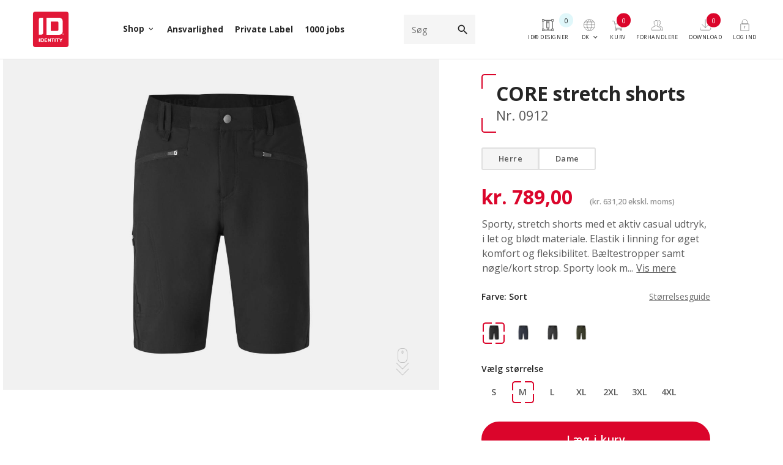

--- FILE ---
content_type: text/html; charset=utf-8
request_url: https://id.dk/dk/varekort/core-stretch-shorts?VariantID=VO256.VO377
body_size: 38420
content:
<!DOCTYPE html>
<html lang="da" data-env="production" data-separator-integer="." data-separator-decimal="," data-area="dk" data-area-id="24" data-state="B2C" data-context="id" data-is-b2b="False" data-currency="DKK" data-page-id="5525">
<head>
    <!-- The initial config of Consent Mode -->
    <script>
        window.dataLayer = window.dataLayer || [];
        function gtag(){ dataLayer.push(arguments); }
        gtag('consent', 'default', {
            'ad_storage': 'denied',
            'ad_user_data': 'denied',
            'ad_personalization': 'denied',
            'analytics_storage': 'denied',
            'wait_for_update': 500
        });
        gtag('set', 'ads_data_redaction', true);
    </script>
    <!-- Cookie Information Pop-up Script is required for the SDK -->
    <script id="CookieConsent" src="https://policy.app.cookieinformation.com/uc.js" data-culture="DA" data-gcm-version="2.0" type="text/javascript"></script>
        <!-- Google Tag Manager -->
        <script>
          (function(w, d, s, l, i) {
            w[l] = w[l] || [];
            w[l].push({
              'gtm.start':
                new Date().getTime(),
              event: 'gtm.js'
            });
            var f = d.getElementsByTagName(s)[0],
              j = d.createElement(s),
              dl = l != 'dataLayer' ? '&l=' + l : '';
            j.async = true;
            j.src =
              'https://www.googletagmanager.com/gtm.js?id=' + i + dl;
            f.parentNode.insertBefore(j, f);
          })(window, document, 'script', 'dataLayer', 'GTM-MCDTL57');
        </script>
        <!-- End Google Tag Manager -->
    <!--
Copyright © 2017 Co3 A/S. Alle rettigheder forbeholdes.
ID® A/S
Lægårdvej 138
DK-7500 Holstebro
+45 9749 2144
www.id.dk
-->
    <meta charset="utf-8">
    <meta content="width=device-width, initial-scale=1, shrink-to-fit=no, minimal-ui" name="viewport">
    <meta content="ie=edge" http-equiv="x-ua-compatible">
    <link href="https://cdnjs.cloudflare.com" rel="preconnect">
    <link href="https://www.googletagmanager.com" rel="preconnect">
    <link href="https://www.google-analytics.com" rel="preconnect">
    <link href="https://connect.facebook.net" rel="preconnect">
    <title>CORE stretch shorts</title>
    <style>
    .e-content,.e-footer,.e-header,.e-logo{opacity:1;transition:opacity .375s cubic-bezier(.33,0,.2,1)}.e-canvas.is-loading .e-content,.e-canvas.is-loading .e-footer,.e-canvas.is-loading .e-header,.e-canvas.is-loading .e-logo{opacity:0}.e-loading-overlay.e-page-loading-overlay{position:fixed;z-index:1031}@media (max-width:1022px){.e-logo{display:flex;align-items:center}.e-logo-link{position:relative;display:block;height:3.75em;margin:.525em 0;padding:0}.e-logo-img{display:block;height:100%}.e-logo-img-primary,.e-logo-tagline{display:none}}@media (min-width:1023px){.e-logo{display:flex;align-items:center;justify-content:center}.e-logo .e-logo-link{position:relative;display:block;height:4.5em;margin:.75em 0;padding:.375em 0}.e-logo .e-logo-img{display:block;height:100%}.e-logo .e-logo-img-secondary,.e-logo .e-logo-tagline{display:none}}.e-loading-overlay{display:flex;align-items:center;justify-content:center;position:absolute;top:-1px;left:-1px;right:0;bottom:0;overflow:hidden;z-index:1029;pointer-events:none;background:#fff;opacity:0;transition:opacity .1875s cubic-bezier(.33,0,.2,1);border:1px solid #fff}.e-loading-overlay.is-loading{pointer-events:auto;opacity:1}.e-loading-spinner{position:absolute;top:50%;left:50%;margin:-50px 0 0 -50px;width:80px;height:80px;z-index:2}.e-loading-spinner.e-loading-spinner-typing{width:100px;height:100px}.e-loading-spinner.e-loading-spinner-typing .e-spinner-circle{position:absolute;animation:e-loading-spinner-typing-scale 1.5s ease-in-out infinite;opacity:0;fill:#db052b}.e-loading-spinner.e-loading-spinner-typing .e-spinner-circle.e-circle-1{transform-origin:20%}.e-loading-spinner.e-loading-spinner-typing .e-spinner-circle.e-circle-2{transform-origin:40%;animation-delay:.25s}.e-loading-spinner.e-loading-spinner-typing .e-spinner-circle.e-circle-3{transform-origin:60%;animation-delay:.5s}.e-loading-spinner.e-loading-spinner-typing .e-spinner-circle.e-circle-4{transform-origin:80%;animation-delay:.75s}@keyframes e-loading-spinner-typing-scale{0%{opacity:0;transform:scale(0)}50%{opacity:1;transform:scale(1)}to{opacity:0;transform:scale(0)}}
/*# sourceMappingURL=/files/templates/designs/identity_v2/_assets/_dist/css/critical.css.map */
  </style>
<link crossorigin href="https://fonts.gstatic.com" rel="preconnect">
<link href="https://fonts.googleapis.com/css2?family=Open+Sans:wght@300;400;600;700&family=Material+Icons&display=swap" media="only x" rel="preload" as="style">
    <link id="identity-main-style" href="/Files/Templates/Designs/identity_v2/_assets/_dist/css/default.css?v=2.40" media="only x" rel="preload" as="style">
    <script>
  function onloadCSS(e,t){var n;function a(){!n&&t&&(n=!0,t.call(e))}e.addEventListener&&e.addEventListener("load",a),e.attachEvent&&e.attachEvent("onload",a),"isApplicationInstalled"in navigator&&"onloadcssdefined"in e&&e.onloadcssdefined(a)}(g=>{function e(e,t,n,a){var o,l,i=g.document,d=t||i.createElement("link"),s=(l=n||(o=(i.body||i.getElementsByTagName("head")[0]).childNodes)[o.length-1],i.styleSheets);function r(e){for(var t=d.href,n=s.length;n--;)if(s[n].href===t)return e();setTimeout(function(){r(e)})}function u(){d.addEventListener&&d.removeEventListener("load",u),d.media=a||"all"}return d.rel="stylesheet",d.href=e,d.media="only x",t||function e(t){if(i.body)return t();setTimeout(function(){e(t)})}(function(){l.parentNode.insertBefore(d,n?l:l.nextSibling)}),d.addEventListener&&d.addEventListener("load",u),d.onloadcssdefined=r,r(u),d}"undefined"!=typeof exports?exports.loadCSS=e:g.loadCSS=e})("undefined"!=typeof global?global:this);var e4=e4||{};e4.loading={init:function(e){e4.loading.timeout=2500,e4.loading.stylesheets=[],e4.loading.unloadedStylesheets=[],e4.loading.loadStylesheets(e),setTimeout(e4.loading.done,e4.loading.timeout)},loadStylesheets:function(e){e4.loading.getStylesheets(e);for(var t=0;t<e4.loading.stylesheets.length;t++){var n=e4.loading.stylesheets[t];n.rel=null,e4.loading.unloadedStylesheets.push(e.loadCSS(n.href,n)),e.onloadCSS(e4.loading.unloadedStylesheets[e4.loading.unloadedStylesheets.length-1],e4.loading.stylesheetOnLoad)}},getStylesheets:function(e){for(var t=e.document.getElementsByTagName("link"),n=0;n<t.length;n++){var a=t[n];"preload"===a.rel&&"style"===a.getAttribute("as")&&e4.loading.stylesheets.push(t[n])}},stylesheetOnLoad:function(){var e=e4.loading.unloadedStylesheets.indexOf(this);e4.loading.unloadedStylesheets.splice(e,1),0===e4.loading.unloadedStylesheets.length&&e4.loading.done()},resolveWait:function(e){null!==document.querySelector(".js-e-loading-wait")&&(document.querySelector(e).classList.remove("js-e-loading-wait"),null===document.querySelector(".js-e-loading-wait"))&&e4.loading.done()},done:function(){var e=document.querySelector(".js-e-canvas"),t=document.querySelector(".js-e-page-loading-overlay"),n=document.querySelector(".js-e-loading-wait");null!==e&&null!==t&&null===n&&(e.classList.remove("is-loading"),t.classList.remove("is-loading"))}},e4.loading.init(this),e4._data={},e4.data={debug:!1,get:function(e){return e4.data.getObjectValueByPropertyPath(e,e4._data)},set:function(e,t){return e4.data.setObjectValueByPropertyPath(e,t,e4._data)},getObjectValueByPropertyPath:function(e,t){for(var n,a=e.split("."),o=0;o<a.length;o++){var l=a[o],i=a.slice(o).join(".");if(!0===t.hasOwnProperty(i)){e4.util.debug('Data found in path "'+e+'" using "'+i+'" as property name."',e4.data.debug),n=t[i];break}if(!0!==t.hasOwnProperty(l)){e4.util.debug('Cannot read property "'+l+'" of "'+a.splice(0,o).join(".")+'". Returning "null".',e4.data.debug,"warn"),n=null;break}t=t[l]}return n},setObjectValueByPropertyPath:function(e,a,t){var o=e.split(".");return o.reduce(function(e,t,n){return n===o.length-1?(!0===e.hasOwnProperty(t)&&e4.util.debug('Property "'+t+'" of "'+o.splice(0,n).join(".")+'" is not empty. Overwriting existing value.',e4.data.debug),e[t]=a):!1===e.hasOwnProperty(t)&&(e[t]={}),e[t]},t)}},window.waitForIdentityNamespace=a=>new Promise((e,t)=>{let n=setInterval(()=>{window.identity&&window.identity[a]&&(clearInterval(n),e(window.identity[a]))},100)});
//# sourceMappingURL=/files/templates/designs/identity_v2/_assets/_dist/js/critical.js.map
  </script>
    <script>
        var campaignColors = {
  "BrandColor1": "#234131",
  "NeutralColor1": "#2A2A2A",
  "BrandColor2": "#D5B56E",
  "NeutralColor2": "#7E7E7E",
  "BrandColor3": "#0F2E40",
  "NeutralColor3": "#A8A8A8",
  "BrandColor4": "#1F3464",
  "NeutralColor4": "#D3D3D3",
  "BrandColor5": "#DA7333",
  "NeutralColor5": "#FFFFFF"
};
        var root = document.querySelector(':root');
        Object.keys(campaignColors).forEach(function (swatchKey){
            if(swatchKey.indexOf('BrandColor') > -1){
                root.style.setProperty(`--campaign-bg-${swatchKey.replace('BrandColor', '')}`, campaignColors[swatchKey]);
            } else{
                root.style.setProperty(`--campaign-text-${swatchKey.replace('NeutralColor', '')}`, campaignColors[swatchKey]);
            }
        });
    </script>
    <link rel="shortcut icon" href="/Files/Images/identity/Corporate/favicon.png">
    <meta name="description" content="">
    <base href="https://id.dk/">
    <meta property="og:url" content="/dk/varekort/core-stretch-shorts?VariantID=VO256.VO377">
    <meta property="og:title" content="">
    <meta property="og:description" content="">
    <meta property="og:image" content="https://id.dk">
    <meta property="og:type" content="website">
        <script>
          window.sleeknoteSiteData || (window.sleeknoteSiteData = []);
          </script>
        <!-- Start of Sleeknote signup and lead generation tool - www.sleeknote.com -->
        <script id='sleeknoteScript' type='text/javascript'>
      (function () {        var sleeknoteScriptTag = document.createElement('script');
          sleeknoteScriptTag.type = 'text/javascript';
          sleeknoteScriptTag.charset = 'utf-8';
          sleeknoteScriptTag.src = ('//sleeknotecustomerscripts.sleeknote.com/25665.js');
          var s = document.getElementById('sleeknoteScript'); 
         s.parentNode.insertBefore(sleeknoteScriptTag, s); 
     })();
     </script>
        <!-- End of Sleeknote signup and lead generation tool - www.sleeknote.com -->
    <script class="usercontext-gtm">
    dataLayer.push({
        'UserContext': 'B2C',
        'event': 'UserContext'
    });
    </script>
</head>
<body class="shoptype-B2C" data-is-user-authenticated="false" data-design="identity_v2" data-culture="da-DK">
    <!-- Google Tag Manager (noscript) -->
    <noscript>
        <iframe src="https://www.googletagmanager.com/ns.html?id=GTM-MCDTL57" height="0" width="0" style="display: none; visibility: hidden"></iframe>
    </noscript>
    <!-- End Google Tag Manager (noscript) -->
<div class="e-loading-overlay e-page-loading-overlay is-loading js-e-page-loading-overlay">
<svg class="e-loading-spinner e-loading-spinner-typing" viewBox="0 0 100 100">
  <circle class="e-spinner-circle e-circle-1" cx="20" cy="50" r="6"></circle>
  <circle class="e-spinner-circle e-circle-2" cx="40" cy="50" r="6"></circle>
  <circle class="e-spinner-circle e-circle-3" cx="60" cy="50" r="6"></circle>
  <circle class="e-spinner-circle e-circle-4" cx="80" cy="50" r="6"></circle>
</svg>
</div>
<div class="e-canvas js-e-canvas is-loading">
    <header class="e-header js-e-header is-sticky" data-autohide="true">
        <div class="e-header-hamburger">
<section class="e-header-section e-section" id="9c87ba55c1ca44e8ad04175833014a22">
<div class="container-fluid">
<div class="row">
<div class="col-12">
<div class="row">
        <div class="col-12 e-header-section-content">
                <section class="e-nav-hamburger-header">
                    <ul class="nav">
                        <li class="e-nav-item-hamburger-open nav-item">
                            <a class="nav-link" data-target=".modal.e-nav" data-toggle="modal" href="#">
                                <svg xmlns="http://www.w3.org/2000/svg" viewbox="0 0 24 24" version="1.1" id="Navigation-Menu--Streamline-Ultimate.svg">
	<path d="M2.4234 5.814C2.0718959999999997 5.991792 2.07348 6.517175999999999 2.426064 6.697056C2.5169520000000003 6.743424 2.636304 6.744 12 6.744C21.363696 6.744 21.483048 6.743424 21.573936 6.697056C21.92652 6.517175999999999 21.928104 5.991792 21.5766 5.814L21.469824000000003 5.76 12 5.76L2.5301760000000004 5.76 2.4234 5.814M2.487288 11.53116C2.373048 11.571888 2.2670399999999997 11.67 2.203272 11.794032C2.1657360000000003 11.867016 2.157048 11.921376 2.164416 12.037176C2.175504 12.211224 2.2329600000000003 12.311208 2.384688 12.42048L2.484 12.492 11.952 12.498503999999999C22.418064 12.505728 21.525552 12.519 21.6954 12.353591999999999C21.797208 12.254472 21.840144 12.151104 21.839472 12.006768C21.838464000000002 11.788992 21.683784 11.576184 21.486648000000002 11.52144C21.42408 11.504064000000001 18.481920000000002 11.496552000000001 11.988 11.497176C4.0613280000000005 11.497968 2.565408 11.50332 2.487288 11.53116M2.421768 17.311848C2.0190240000000004 17.524464000000002 2.103192 18.143232 2.54784 18.238584C2.7144719999999998 18.27432 21.285528000000003 18.27432 21.452160000000003 18.238584C21.896808 18.143232 21.980976000000002 17.524464000000002 21.578232 17.311848L21.47244 17.256 12 17.256L2.52756 17.256 2.421768 17.311848" stroke="none" fill="currentColor" fill-rule="evenodd"></path>
</svg>
                            </a>
                        </li>
                    </ul>
                </section>
                <div class="e-logo">
                    <a class="e-logo-link" href="dk/">
                        <img alt="" class="e-logo-img e-logo-img-primary" src="/Files/Images/identity/Corporate/ID-logo.svg">
                        <img alt="" class="e-logo-img e-logo-img-secondary" src="/Files/Images/identity/Corporate/ID-logo.svg">
                    </a>
                </div>
            <ul class="position-absolute mobile-header-top-utility h-100 d-flex">
                    <li class="nav-item">
                        <a class="nav-link h-100" data-target=".js-e-login-modal" data-toggle="modal" href="#">
                            <svg xmlns="http://www.w3.org/2000/svg" viewbox="0 0 24 24" version="1.1" id="Lock-6--Streamline-Ultimate.svg">
	<path d="M11.4 0.7473120000000001C8.96508 0.9972240000000001 6.9520800000000005 2.8992240000000002 6.540408 5.338968C6.473280000000001 5.73672 6.457344 6.2065920000000006 6.4566479999999995 7.806L6.456 9.336 5.929728 9.336C5.34984 9.336 5.120640000000001 9.359184 4.848984 9.445368C4.241664 9.638016 3.7775279999999998 10.189368 3.6379200000000003 10.884C3.603024 11.057568000000002 3.599976 11.58948 3.606144 16.428C3.6138 22.446792000000002 3.594288 21.852792 3.798072 22.272000000000002C3.880392 22.441344 3.936216 22.514736000000003 4.126632000000001 22.704C4.320072 22.896288 4.391712 22.949688 4.5840000000000005 23.044968C4.7094 23.107104000000003 4.8984 23.182704 5.0040000000000004 23.212968L5.196 23.268 11.928 23.275272C16.905696 23.280648000000003 18.706896 23.275368 18.84 23.254992C19.070544 23.219712 19.389936 23.100216 19.565208 22.983648000000002C19.768416 22.84848 20.035104 22.551528 20.152416 22.329816C20.20764 22.225416 20.28324 22.042800000000003 20.320415999999998 21.924L20.388 21.708000000000002 20.388 16.284L20.388 10.86 20.331768 10.68C20.188632 10.221816 19.893743999999998 9.845568 19.507344 9.628055999999999C19.099776 9.39864 18.78864 9.336 18.056856 9.336L17.544 9.336 17.543352 7.806C17.542656 6.2065920000000006 17.52672 5.73672 17.459592 5.338968C17.204736 3.8286000000000002 16.341408 2.4988080000000004 15.056208 1.637088C14.323488000000001 1.145808 13.447199999999999 0.833088 12.555456 0.7446480000000001C12.266016 0.715944 11.692776 0.717264 11.4 0.7473120000000001M11.392416 1.765056C10.061328 1.9464 8.866176 2.723088 8.155848 3.868368C7.779840000000001 4.474632000000001 7.552152 5.165952 7.489392 5.892C7.4754000000000005 6.053784 7.464384000000001 6.871536000000001 7.46424 7.758L7.464 9.336 12 9.336L16.536 9.336 16.536 7.7794799999999995C16.536 6.916632 16.524888 6.085056000000001 16.51104 5.913480000000001C16.421976 4.808664 15.965928 3.8216400000000004 15.185832000000001 3.04536C14.470199999999998 2.333232 13.579991999999999 1.8945359999999998 12.586176 1.7642639999999998C12.253656000000001 1.7206799999999998 11.71548 1.721016 11.392416 1.765056M5.268 10.377624C4.92216 10.462776 4.712664 10.68936 4.63332 11.064C4.612416 11.162735999999999 4.607208 12.510984000000002 4.61268 16.416L4.62 21.636 4.689408 21.786288C4.801488 22.028952 5.007791999999999 22.177584 5.328 22.246296C5.428128 22.2678 7.0654319999999995 22.272864 12.108 22.267319999999998L18.756 22.26 18.889104000000003 22.197576C18.962304 22.163232 19.062168 22.10004 19.111032 22.057152000000002C19.213248 21.967392 19.326696000000002 21.743424 19.36692 21.552C19.387512 21.453888000000003 19.392768 20.080104000000002 19.38732 16.2L19.38 10.98 19.317384 10.848C19.199664 10.599888 19.031304000000002 10.47468 18.702216 10.390512C18.524328 10.345032 18.375743999999997 10.344048 11.95416 10.34604C6.841583999999999 10.347624 5.361432 10.354632 5.268 10.377624M11.53572 13.692768000000001C10.163376 13.952040000000002 9.214536 15.207912 9.35856 16.574424C9.396528 16.934688 9.458688 17.147448 9.624264 17.484C10.001520000000001 18.250824 10.694136 18.777672000000003 11.52 18.925992C11.751216000000001 18.967512 12.248784 18.967512 12.48 18.925992C13.829471999999999 18.683616 14.78784 17.406744 14.641344000000002 16.046304C14.560272 15.293304000000001 14.190408000000001 14.639832000000002 13.584 14.17824C13.36572 14.012088 12.946824000000001 13.812384 12.66 13.73772C12.354984000000002 13.658351999999999 11.829216 13.637328 11.53572 13.692768000000001M11.689656000000001 14.688552000000001C11.168784 14.798376000000001 10.747200000000001 15.122136000000001 10.514592 15.590952000000001C10.396392 15.829224000000002 10.358448 16.01052 10.359528 16.332C10.360368000000001 16.577784 10.369848 16.648128 10.424208 16.812C10.633152 17.44164 11.180592 17.887992 11.81868 17.948952000000002C12.399888 18.004464000000002 12.902736 17.800728 13.270272 17.360808C13.418784 17.183016 13.502664 17.032368 13.575792 16.812C13.630152 16.648128 13.639632 16.577784 13.640471999999999 16.332C13.641552 16.01052 13.603608000000001 15.829224000000002 13.485408000000001 15.590952000000001C13.28724 15.191544 12.926904 14.876567999999999 12.517871999999999 14.74524C12.302328 14.676024 11.884704000000001 14.64744 11.689656000000001 14.688552000000001" stroke="none" fill="currentColor" fill-rule="evenodd"></path>
</svg>
                        </a>
                    </li>
<li class="nav-item relewise-search">
    <a class="mobile-header-search-toggle nav-link h-100 js-search-trigger">
        <svg xmlns="http://www.w3.org/2000/svg" viewbox="0 0 24 24" version="1.1" id="Search--Streamline-Ultimate.svg">
	<path d="M9.216000000000001 0.735936C8.550936 0.7824479999999999 7.695696 0.953784 7.056 1.16868C6.5706 1.331712 6.29712 1.444896 5.818512 1.680768C4.4394 2.3604480000000003 3.2898720000000004 3.348264 2.384088 4.632C1.246896 6.24372 0.6789360000000001 8.129184 0.726888 10.133256C0.7445999999999999 10.873272 0.8092320000000001 11.380368 0.972456 12.06C1.244856 13.194263999999999 1.814856 14.415047999999999 2.518872 15.372C3.681432 16.952256000000002 5.443752 18.180744 7.32 18.7188C8.327976000000001 19.007856 9.328536000000001 19.124712000000002 10.38 19.076184C12.326952000000002 18.986328 14.315208 18.206616 15.802176 16.94988L16.040352 16.748592 19.282176 19.987752C22.80672 23.509392000000002 22.579584 23.299560000000003 22.837944 23.272896C23.071512 23.248776 23.248776 23.071512 23.272896 22.837944C23.299560000000003 22.579584 23.509704000000003 22.807032 19.984176 19.2786L16.74144 16.0332 16.814952 15.9546C16.938 15.823032000000001 17.260464000000002 15.409920000000001 17.438304 15.156C17.991552000000002 14.366040000000002 18.458351999999998 13.399944000000001 18.712296 12.51936C19.108656 11.144856 19.19412 9.677928000000001 18.956496 8.328C18.621959999999998 6.427536000000001 17.671584000000003 4.627368 16.314216000000002 3.3231840000000004C14.530512 1.6093680000000001 12.277152000000001 0.704784 9.84 0.724272C9.5562 0.726528 9.275400000000001 0.731784 9.216000000000001 0.735936M9.108 1.755072C7.487496 1.909536 5.817504 2.6245920000000003 4.573367999999999 3.6967440000000003C3.124824 4.945032 2.1362400000000004 6.70092 1.836 8.558688C1.5196319999999999 10.516392 1.8944640000000001 12.456912 2.917968 14.16C3.573984 15.251616000000002 4.583880000000001 16.252776 5.70504 16.923047999999998C7.992576000000001 18.290568 10.814784 18.458664 13.236 17.371584000000002C14.204808 16.936608 14.957184 16.416792 15.700392 15.668928C16.92996 14.431680000000002 17.729592 12.853608000000001 17.985072000000002 11.16C18.080592 10.526952 18.10884 9.625776 18.0498 9.096C17.935872 8.073984 17.672136000000002 7.170696 17.219231999999998 6.25152C16.072464 3.924144 13.825439999999999 2.2605120000000003 11.256 1.83648C10.641528 1.7350800000000002 9.69444 1.6991760000000002 9.108 1.755072" stroke="none" fill="currentColor" fill-rule="evenodd"></path>
</svg>
    </a>
</li>
                    <li class="e-nav-item-cart js-e-nav-item-5031 js-e-nav-item-cart nav-item">
                        <a class="nav-link h-100" href="dk/shop/cart">
                            <svg xmlns="http://www.w3.org/2000/svg" viewbox="0 0 24 24" version="1.1" id="Shopping-Cart-1--Streamline-Ultimate.svg">
	<path d="M21.170904 1.010544C20.445743999999998 1.1338320000000002 19.77336 1.7532240000000001 19.59744 2.46C19.567800000000002 2.579064 19.080000000000002 5.402472 19.080000000000002 5.454936C19.080000000000002 5.464008 15.237912000000001 5.474232 10.542 5.477712L2.004 5.484 1.848 5.540208000000001C1.4328720000000001 5.689824 1.1257679999999999 6.01776 1.019808 6.424632C0.9375840000000001 6.740328 0.920712 6.658440000000001 1.7530080000000001 9.987264000000001C2.218152 11.847672000000001 2.555304 13.14936 2.606256 13.281504C2.924568 14.107056 3.569016 14.789304 4.400064 15.180552C4.6644 15.304992 4.855992 15.370056 5.16 15.438672L5.388 15.490128 11.37876 15.497424L17.369544 15.504743999999999 17.314368 15.82236C17.284032 15.997056 17.178264 16.615199999999998 17.079336 17.196C16.968072000000003 17.849184 16.878648000000002 18.306096 16.844952000000003 18.393792C16.777944 18.568056 16.588656 18.779712000000004 16.415496 18.87396C16.155552 19.015439999999998 16.483224 19.007352 10.968 19.00824C6.0960719999999995 19.009032 5.888136 19.010832 5.796 19.053096C5.5993200000000005 19.143312 5.496 19.301351999999998 5.496 19.512C5.496 19.663248 5.537808 19.765512 5.6406 19.865592C5.809176 20.029752 5.3694 20.018088 11.1 20.010528L16.284 20.003688 16.464 19.94856C17.172072 19.731744 17.695272 19.193904 17.869224000000003 18.504C17.887536 18.4314 18.497376000000003 14.872800000000002 19.224408 10.596C19.951464 6.3192 20.557728 2.776872 20.571672 2.724144C20.633496 2.490264 20.779752 2.288712 20.98296 2.157384C21.21624 2.0066159999999997 21.302448 1.992 21.959064 1.992C22.302384 1.992 22.581648 1.9812 22.643976000000002 1.9655040000000001C22.878384 1.906488 23.032104 1.6824 23.011176 1.43016C22.998264 1.274472 22.926984 1.156752 22.788 1.061688L22.692 0.996 21.996000000000002 0.992304C21.6132 0.990264 21.241896 0.998472 21.170904 1.010544M2.145312 6.503520000000001C2.069568 6.53412 1.992 6.64536 1.992 6.723384C1.992 6.832584 3.473424 12.728496000000002 3.552168 12.932687999999999C3.7101840000000004 13.342464000000001 4.088976 13.813632 4.461048 14.063256C4.670928000000001 14.204064 5.011296 14.360088 5.256 14.427672000000001L5.46 14.484 11.49948 14.490312000000001L17.53896 14.496648000000002 17.564904 14.346312000000001C17.84712 12.710784 18.888 6.557784 18.888 6.525048C18.888 6.48108 18.689856000000002 6.480048 10.542 6.4815119999999995C5.951688 6.482352000000001 2.1732 6.4922640000000005 2.145312 6.503520000000001M7.649616 21.290112C7.432080000000001 21.341376 7.182576 21.544104 7.0824240000000005 21.751008000000002C6.868272 22.1934 7.059744 22.730184 7.506336 22.939488C7.625472 22.995312000000002 7.674672000000001 23.004 7.872 23.004C8.071871999999999 23.004 8.116488 22.995888 8.233704000000001 22.938336C8.407944 22.852776 8.584200000000001 22.677288 8.661936 22.512C8.715744 22.397544 8.724 22.348104000000003 8.724 22.14C8.724 21.927552000000002 8.716536000000001 21.884856000000003 8.658984 21.768C8.471832000000001 21.388056 8.060496 21.19332 7.649616 21.290112M15.161616 21.290112C14.943072 21.341616000000002 14.702015999999999 21.538032 14.596944 21.750264C14.482584000000001 21.981264 14.481312 22.295352 14.593776 22.527696C14.66772 22.680408000000003 14.856384 22.8636 15.017520000000001 22.939104C15.137568 22.99536 15.18636 23.004 15.384 23.004C15.579 23.004 15.631104000000002 22.995024 15.744048 22.942056C15.912816 22.86288 16.09488 22.680816 16.174056 22.512048C16.227719999999998 22.397664 16.236 22.347912 16.236 22.14C16.236 21.930144 16.228056 21.883416 16.172784 21.768C15.992952 21.392592 15.571704 21.193488000000002 15.161616 21.290112" stroke="none" fill="currentColor" fill-rule="evenodd"></path>
</svg>
                            <span class="e-nav-pagename is-hidden">Kurv</span><span class="badge badge-primary js-e-cart-quantity"></span>
                        </a>
                    </li>
            </ul>
        </div>
</div>
</div>
</div>
</div>
</section>
    </div>
    <div class="e-nav js-e-nav modal p-0" data-backdrop="false">
        <span class="mobile-margin-container custom-mobile-menu">
            <div class="custom-mobile-menu-close-button">
                <a class="d-lg-none nav-link" data-target=".modal.e-nav" data-toggle="modal" href="#">
                    Luk <i class="ml-1 e-nav-pageicon material-icons">close</i>
                </a>
            </div>
            <div class="navbar">
<section class="e-header-section e-header-section-primary e-section mobile-header-section-class" id="fa68908c38af403d882e2200e9c2f70e">
<div class="container-fluid">
<div class="row">
<div class="col-12">
<div class="row">
                <div class="col-12 e-header-section-content mobile-header-section-class">
                    <div class="mobile-header-foldout-class position-relative d-none d-lg-block">
                        <div class="e-logo">
                            <a class="e-logo-link" href="dk/">
                                <img alt="Identity - " class="e-logo-img e-logo-img-primary" src="/Files/Images/identity/Corporate/ID-logo.svg">
                                <img alt="" class="e-logo-img e-logo-img-secondary" src="/Files/Images/identity/Corporate/ID-logo.svg">
                            </a>
                        </div>
                        <a class="d-lg-none h-100 nav-link position-absolute" data-target=".modal.e-nav" data-toggle="modal" href="#">
                            <i class="e-nav-pageicon material-icons">close</i>
                        </a>
                        <a href="#" data-target=".js-e-login-modal" data-toggle="modal" class="nav-link menu-custom-icon d-lg-none h-100 position-absolute e-nav-context-mobile-header">
                            <svg version="1.1" xmlns="http://www.w3.org/2000/svg" xmlns:xlink="http://www.w3.org/1999/xlink" x="0px" y="0px" width="24px" height="24px" viewbox="0 0 24 24" enable-background="new 0 0 24 24" xml:space="preserve">
<g id="Outline_Icons_1_">
	<g id="Outline_Icons">
		<g>
			<circle fill="none" stroke="#000000" stroke-linejoin="round" stroke-miterlimit="10" cx="12" cy="15" r="0.5"></circle>
				<line fill="none" stroke="#000000" stroke-linecap="round" stroke-linejoin="round" stroke-miterlimit="10" x1="12" y1="15.5" x2="12" y2="18.5"></line>
			<rect x="3.5" y="9.5" fill="none" stroke="#000000" stroke-linejoin="round" stroke-miterlimit="10" width="17" height="14"></rect>
			<path fill="none" stroke="#000000" stroke-linejoin="round" stroke-miterlimit="10" d="M6.5,6c0-3.038,2.462-5.5,5.5-5.5     s5.5,2.462,5.5,5.5v3.5h-11V6z"></path>
		</g>
	</g>
	<g id="New_icons_1_">
	</g>
</g>
<g id="Invisible_Shape">
	<rect fill="none" width="24" height="24"></rect>
</g>
</svg>
                            <span class="e-nav-pagename ">Log ind</span>
                        </a>
                    </div>
                        <nav class="d-none d-lg-block e-nav-global js-e-nav-global">
                            <ul class="nav">
<li class="nav-item js-e-nav-item-7294 has-children id-megamenu-custom dropdown e-dropdown-mega">
        <a class="nav-link dropdown-toggle" data-collapse-target="#e-nav-child-global-7294" data-collapse-toggle="true" data-toggle="dropdown" href="/dk/shop/kategori/alle-produkter">
            <span class="context-menu-dropdown-toggle">
                <span class="e-nav-pagename">Shop</span>
                <i class="e-dropdown-icon material-icons">keyboard_arrow_down</i>
            </span>
        </a>
                <div class="collapse dropdown-menu e-megamenu" id="e-nav-child-global-7294">
                <button class="close" data-dismiss="dropdown" type="button">
                    <i class="material-icons">close</i>
                </button>
<section class="e-section e-megamenu-section" id="edd273c26eee49ba966ecfd8d4ad7396">
<div class="container-fluid">
<div class="row">
<div class="col-12">
<div class="row">
                        <div class="e-megamenu-paragraphs e-megamenu p-0 w-100">
                            <div class="row">
  <div class="p p-imagetext-tb col-12 col-sm-3 col-md-3 col-lg-3 col-xl-3 p-columns border-right" >
  <div class="row ">
<div class="p p-tile-height-sm p-tile e-theme-light p-tile-img p-tile-txt-small p-tile-center-bottom p-tile-gradient-disabled col-12 col-sm-12 col-md-12 col-lg-12 col-xl-12 p-tile-zoom" id="128681" >
  <div class="p-tile-container">
      <a class="identity-block-link" href="/dk/shop/kategori/eu-ecolabel"></a>
          <div class="p-img-container p-img bg-center-middle">
        <div class="p-img bg-center-middle" style="background-image: url(https://id-identity.azureedge.net/admin/public/getimage.ashx?Image=/Files/Images/identity/Navigation/EU-Ecolabel-certificeret-toej-fade.jpg&Width=960&Height=0&Format=jpg&Quality=90&Crop=0);"
             title=""
             data-src=""
             data-srcset="">
        </div>
      </div>
    <div class="p-txt-container">
        <div class="container-fluid">
          <div class="p-txt-wrapper row">
            <div class="col-12">
              <h2 style="text-align: center; color:#ffffff;"><strong><span style="color:#53ae47;">EU</span> <span style="color:#2b689d;">Ecolabel&nbsp;</span><br />
certificeret tøj </strong></h2>
<p style="text-align: center; color: rgb(255, 255, 255);">Bedre for dig, bedre for miljøet</p>
            </div>
          </div>
        </div>
    </div>
  </div>
</div>
   </div>
  </div>
  <div class="p p-imagetext-tb col-12 col-sm-3 col-md-3 col-lg-3 col-xl-3 p-columns border-right" >
  <div class="row ">
<div class="p mb-0 p-imagetext p-imagetext-tb col-12 col-sm-12 col-md-12 col-lg-12 col-xl-12" id="56325">
  <div class="row">
    <div class="p-txt-container col-12">
      <h3>Kategorier</h3>
    </div>
  </div>
</div>
<div class="p mt-2 menu-height-250 p-imagetext-tb col-12 col-sm-12 col-md-12 col-lg-12 col-xl-12 p-sitemap p-sitemap-vertical" id="56326">
  <nav id="dwnav-p-sitemap-56326" class="p-sitemap-container p-sitemap-container-vertical">
    <ul class="justify-content-start nav flex-column">
            <li class="nav-item "><a href="/dk/shop/kategori/alle-produkter" class="nav-link "><span class="e-nav-pagename ">Alle produkter</span></a></li>
<li class="nav-item "><a href="/dk/shop/kategori/nye-klassikere" class="nav-link "><span class="e-nav-pagename ">Nye klassikere</span></a></li>
<li class="nav-item "><a href="/dk/shop/kategori/t-shirts" class="nav-link "><span class="e-nav-pagename ">T-shirts</span></a></li>
<li class="nav-item "><a href="/dk/shop/kategori/poloshirts" class="nav-link "><span class="e-nav-pagename ">Poloshirts</span></a></li>
<li class="nav-item "><a href="/dk/shop/kategori/sweatshirts" class="nav-link "><span class="e-nav-pagename ">Sweatshirts</span></a></li>
<li class="nav-item "><a href="/dk/shop/kategori/strik" class="nav-link "><span class="e-nav-pagename ">Strik</span></a></li>
<li class="nav-item "><a href="/dk/shop/kategori/skjorter" class="nav-link "><span class="e-nav-pagename ">Skjorter</span></a></li>
<li class="nav-item "><a href="/dk/shop/kategori/fleece" class="nav-link "><span class="e-nav-pagename ">Fleece</span></a></li>
<li class="nav-item "><a href="/dk/shop/kategori/jakker" class="nav-link "><span class="e-nav-pagename ">Jakker</span></a></li>
<li class="nav-item "><a href="/dk/shop/kategori/veste" class="nav-link "><span class="e-nav-pagename ">Veste</span></a></li>
<li class="nav-item "><a href="/dk/shop/kategori/bukser" class="nav-link "><span class="e-nav-pagename ">Bukser</span></a></li>
<li class="nav-item "><a href="/dk/shop/kategori/accessories" class="nav-link "><span class="e-nav-pagename ">Accessories</span></a></li>
<li class="nav-item "><a href="/dk/shop/kategori/boernetoej" class="nav-link "><span class="e-nav-pagename ">Børnetøj</span></a></li>
<li class="nav-item "><a href="/dk/shop/kategori/bedst-solgte" class="nav-link "><span class="e-nav-pagename ">Bedst solgte</span></a></li>
<li class="nav-item "><a href="/dk/shop/kategori/recycled-min-20" class="nav-link "><span class="e-nav-pagename ">Recycled - min. 20%</span></a></li>
<li class="nav-item "><a href="/dk/shop/kategori/sportstoej" class="nav-link "><span class="e-nav-pagename ">Sportstøj</span></a></li>
<li class="nav-item "><a href="/dk/shop/kategori/s-6xl" class="nav-link "><span class="e-nav-pagename ">S-6XL</span></a></li>
<li class="nav-item "><a href="/dk/shop/kategori/pro-wear" class="nav-link "><span class="e-nav-pagename ">PRO Wear</span></a></li>
<li class="nav-item "><a href="/dk/shop/kategori/eu-ecolabel" class="nav-link "><span class="e-nav-pagename ">EU Ecolabel</span></a></li>
<li class="nav-item "><a href="/dk/shop/kategori/tencel" class="nav-link "><span class="e-nav-pagename ">TENCEL™</span></a></li>
    </ul>
  </nav>
</div>
   </div>
  </div>
  <div class="p p-imagetext-tb col-12 col-sm-2point4 col-md-2point4 col-lg-2point4 col-xl-2point4 p-columns border-right" >
  <div class="row ">
<div class="p mb-0 p-imagetext p-imagetext-tb col-12 col-sm-12 col-md-12 col-lg-12 col-xl-12" id="56329">
  <div class="row">
    <div class="p-txt-container col-12">
      <h3>Tøj til brancher</h3>
    </div>
  </div>
</div>
<div class="p mt-2 menu-height-250 p-imagetext-tb col-12 col-sm-12 col-md-12 col-lg-12 col-xl-12 p-sitemap p-sitemap-vertical" id="126369">
  <nav id="dwnav-p-sitemap-126369" class="p-sitemap-container p-sitemap-container-vertical">
    <ul class="justify-content-start nav flex-column">
            <li class="nav-item "><a href="/dk/shop/brancher/cafe-hotel-og-restaurant" class="nav-link "><span class="e-nav-pagename ">Cafe, hotel og restaurant</span></a></li>
<li class="nav-item "><a href="/dk/shop/brancher/klinik-og-sundhed" class="nav-link "><span class="e-nav-pagename ">Klinik og sundhed</span></a></li>
<li class="nav-item "><a href="/dk/shop/brancher/handel-service-og-detail" class="nav-link "><span class="e-nav-pagename ">Handel, service og detail</span></a></li>
<li class="nav-item "><a href="/dk/shop/brancher/produktion-og-industri" class="nav-link "><span class="e-nav-pagename ">Produktion og industri</span></a></li>
<li class="nav-item "><a href="/dk/shop/brancher/forening-og-event" class="nav-link "><span class="e-nav-pagename ">Forening og event</span></a></li>
<li class="nav-item "><a href="/dk/shop/brancher/bygge-og-anlaeg" class="nav-link "><span class="e-nav-pagename ">Bygge og anlæg</span></a></li>
<li class="nav-item "><a href="/dk/shop/brancher/service-og-turisme" class="nav-link "><span class="e-nav-pagename ">Service og turisme</span></a></li>
<li class="nav-item "><a href="/dk/shop/brancher/sport-og-forening" class="nav-link "><span class="e-nav-pagename ">Sport og forening</span></a></li>
    </ul>
  </nav>
</div>
   </div>
  </div>
  <div class="p p-imagetext-tb col-12 col-sm-2point4 col-md-2point4 col-lg-2point4 col-xl-2point4 p-columns" >
  <div class="row ">
<div class="p mb-0 p-imagetext p-imagetext-tb col-12 col-sm-12 col-md-12 col-lg-12 col-xl-12" id="57047">
  <div class="row">
    <div class="p-txt-container col-12">
      <h4>Design firmatøj &amp; merch</h4>
<p>Få et uforpligtende tilbud</p>
    </div>
  </div>
</div>
<div class="p mt-1 mb-0 p-imagetext p-imagetext-tb col-12 col-sm-12 col-md-12 col-lg-12 col-xl-12" id="56335">
  <div class="row">
    <div class="p-txt-container col-12">
    </div>
      <div class="p-img-container col-12 order-first">
        <div class="row">
          <div class="col-12">
              <a href="/dk/product-designer" >
                <img class="p-img js-e-content-defer e-content-defer-placeholder is-deferred" 
                   alt="" 
                   src="[data-uri]" 
                   data-srcset="https://id-identity.azureedge.net/admin/public/getimage.ashx?Crop=0&Image=%2FFiles%2FImages%2Fidentity%2FNavigation%2FID-Designer-megamenu.jpg&Format=.jpg&Quality=100&Width=576&Height=432 576w,https://id-identity.azureedge.net/admin/public/getimage.ashx?Crop=0&Image=%2FFiles%2FImages%2Fidentity%2FNavigation%2FID-Designer-megamenu.jpg&Format=.jpg&Quality=100&Width=768&Height=576 768w,https://id-identity.azureedge.net/admin/public/getimage.ashx?Crop=0&Image=%2FFiles%2FImages%2Fidentity%2FNavigation%2FID-Designer-megamenu.jpg&Format=.jpg&Quality=100&Width=992&Height=744 992w,https://id-identity.azureedge.net/admin/public/getimage.ashx?Crop=0&Image=%2FFiles%2FImages%2Fidentity%2FNavigation%2FID-Designer-megamenu.jpg&Format=.jpg&Quality=100&Width=1440&Height=1080 1440w,https://id-identity.azureedge.net/admin/public/getimage.ashx?Crop=0&Image=%2FFiles%2FImages%2Fidentity%2FNavigation%2FID-Designer-megamenu.jpg&Format=.jpg&Quality=100&Width=1920&Height=1440 1920w,https://id-identity.azureedge.net/admin/public/getimage.ashx?Crop=0&Image=%2FFiles%2FImages%2Fidentity%2FNavigation%2FID-Designer-megamenu.jpg&Format=.jpg&Quality=100&Width=1920&Height=1440 1920w" 
                   data-src="https://id-identity.azureedge.net/admin/public/getimage.ashx?Image=/Files/Images/identity/Navigation/ID-Designer-megamenu.jpg&Width=1920&Height=1440&Format=jpg&Quality=75&Crop=0"
                   sizes="(min-width: 0px) and (max-width: 576px) 576px, (min-width: 577px) and (max-width: 768px) 768px, (min-width: 769px) and (max-width: 992px) 992px, (min-width: 993px) and (max-width: 1440px) 1440px, (min-width: 1441px) and (max-width: 1920px) 1920px, (min-width: 1921px) and (max-width: 2560px) 2560px, (min-width: 2561px) 100vw"/>
              </a>
          </div>
        </div>
      </div>
  </div>
</div>
<div class="p mt-2 mb-0 p-imagetext p-imagetext-tb col-12 col-sm-12 col-md-12 col-lg-12 col-xl-12" id="57048">
  <div class="row">
    <div class="p-txt-container col-12">
      <h4>Logo, broderi &amp;&nbsp;tryk</h4>
<p>Styrk identitet og fællesskab</p>
    </div>
  </div>
</div>
<div class="p mt-1 mb-0 p-imagetext p-imagetext-tb col-12 col-sm-12 col-md-12 col-lg-12 col-xl-12" id="57049">
  <div class="row">
    <div class="p-txt-container col-12">
    </div>
      <div class="p-img-container col-12 order-first">
        <div class="row">
          <div class="col-12">
              <a href="/dk/id-service" >
                <img class="p-img js-e-content-defer e-content-defer-placeholder is-deferred" 
                   alt="" 
                   src="[data-uri]" 
                   data-srcset="https://id-identity.azureedge.net/admin/public/getimage.ashx?Crop=0&Image=%2FFiles%2FImages%2Fidentity%2FNavigation%2FLogo-broderi-megamenu.jpg&Format=.jpg&Quality=100&Width=576&Height=432 576w,https://id-identity.azureedge.net/admin/public/getimage.ashx?Crop=0&Image=%2FFiles%2FImages%2Fidentity%2FNavigation%2FLogo-broderi-megamenu.jpg&Format=.jpg&Quality=100&Width=768&Height=576 768w,https://id-identity.azureedge.net/admin/public/getimage.ashx?Crop=0&Image=%2FFiles%2FImages%2Fidentity%2FNavigation%2FLogo-broderi-megamenu.jpg&Format=.jpg&Quality=100&Width=992&Height=744 992w,https://id-identity.azureedge.net/admin/public/getimage.ashx?Crop=0&Image=%2FFiles%2FImages%2Fidentity%2FNavigation%2FLogo-broderi-megamenu.jpg&Format=.jpg&Quality=100&Width=1440&Height=1080 1440w,https://id-identity.azureedge.net/admin/public/getimage.ashx?Crop=0&Image=%2FFiles%2FImages%2Fidentity%2FNavigation%2FLogo-broderi-megamenu.jpg&Format=.jpg&Quality=100&Width=1920&Height=1440 1920w,https://id-identity.azureedge.net/admin/public/getimage.ashx?Crop=0&Image=%2FFiles%2FImages%2Fidentity%2FNavigation%2FLogo-broderi-megamenu.jpg&Format=.jpg&Quality=100&Width=1920&Height=1440 1920w" 
                   data-src="https://id-identity.azureedge.net/admin/public/getimage.ashx?Image=/Files/Images/identity/Navigation/Logo-broderi-megamenu.jpg&Width=1920&Height=1440&Format=jpg&Quality=75&Crop=0"
                   sizes="(min-width: 0px) and (max-width: 576px) 576px, (min-width: 577px) and (max-width: 768px) 768px, (min-width: 769px) and (max-width: 992px) 992px, (min-width: 993px) and (max-width: 1440px) 1440px, (min-width: 1441px) and (max-width: 1920px) 1920px, (min-width: 1921px) and (max-width: 2560px) 2560px, (min-width: 2561px) 100vw"/>
              </a>
          </div>
        </div>
      </div>
  </div>
</div>
   </div>
  </div>
                            </div>
                        </div>
                <div class="col-12 e-megamenu-nav">
                    <ul class="nav" data-item-count="3">
<li class="nav-item js-e-nav-item-7356 has-children e-megamenu-item">
        <a class="nav-link dropdown-toggle" data-collapse-target="#e-nav-child-global-7356" data-collapse-toggle="true" href="/dk/shop/kategori">
            <span class="e-nav-pagename">Kategori</span>
        </a>
                <div class="collapse " id="e-nav-child-global-7356">
                <ul class="nav flex-column">
<li class="nav-item js-e-nav-item-7375">
        <a class="nav-link " href="/dk/shop/kategori/alle-produkter" >
            <span class="e-nav-pagename">Alle produkter</span>
        </a>
    </li>
<li class="nav-item js-e-nav-item-9500">
        <a class="nav-link " href="/dk/shop/kategori/nye-klassikere" >
            <span class="e-nav-pagename">Nye klassikere</span>
        </a>
    </li>
<li class="nav-item js-e-nav-item-7358">
        <a class="nav-link " href="/dk/shop/kategori/t-shirts" >
            <span class="e-nav-pagename">T-shirts</span>
        </a>
    </li>
<li class="nav-item js-e-nav-item-7359">
        <a class="nav-link " href="/dk/shop/kategori/poloshirts" >
            <span class="e-nav-pagename">Poloshirts</span>
        </a>
    </li>
<li class="nav-item js-e-nav-item-7364">
        <a class="nav-link " href="/dk/shop/kategori/sweatshirts" >
            <span class="e-nav-pagename">Sweatshirts</span>
        </a>
    </li>
<li class="nav-item js-e-nav-item-7365">
        <a class="nav-link " href="/dk/shop/kategori/strik" >
            <span class="e-nav-pagename">Strik</span>
        </a>
    </li>
<li class="nav-item js-e-nav-item-7360">
        <a class="nav-link " href="/dk/shop/kategori/skjorter" >
            <span class="e-nav-pagename">Skjorter</span>
        </a>
    </li>
<li class="nav-item js-e-nav-item-7363">
        <a class="nav-link " href="/dk/shop/kategori/fleece" >
            <span class="e-nav-pagename">Fleece</span>
        </a>
    </li>
<li class="nav-item js-e-nav-item-7361">
        <a class="nav-link " href="/dk/shop/kategori/jakker" >
            <span class="e-nav-pagename">Jakker</span>
        </a>
    </li>
<li class="nav-item js-e-nav-item-7362">
        <a class="nav-link " href="/dk/shop/kategori/veste" >
            <span class="e-nav-pagename">Veste</span>
        </a>
    </li>
<li class="nav-item js-e-nav-item-7366">
        <a class="nav-link " href="/dk/shop/kategori/bukser" >
            <span class="e-nav-pagename">Bukser</span>
        </a>
    </li>
<li class="nav-item js-e-nav-item-7367">
        <a class="nav-link " href="/dk/shop/kategori/accessories" >
            <span class="e-nav-pagename">Accessories</span>
        </a>
    </li>
<li class="nav-item js-e-nav-item-7370">
        <a class="nav-link " href="/dk/shop/kategori/boernetoej" >
            <span class="e-nav-pagename">Børnetøj</span>
        </a>
    </li>
<li class="nav-item js-e-nav-item-7373">
        <a class="nav-link " href="/dk/shop/kategori/bedst-solgte" >
            <span class="e-nav-pagename">Bedst solgte</span>
        </a>
    </li>
<li class="nav-item js-e-nav-item-9240">
        <a class="nav-link " href="/dk/shop/kategori/recycled-min-20" >
            <span class="e-nav-pagename">Recycled - min. 20%</span>
        </a>
    </li>
<li class="nav-item js-e-nav-item-7374">
        <a class="nav-link " href="/dk/shop/kategori/sportstoej" >
            <span class="e-nav-pagename">Sportstøj</span>
        </a>
    </li>
<li class="nav-item js-e-nav-item-7781">
        <a class="nav-link " href="/dk/shop/kategori/s-6xl" >
            <span class="e-nav-pagename">S-6XL</span>
        </a>
    </li>
<li class="nav-item js-e-nav-item-10527">
        <a class="nav-link " href="/dk/shop/kategori/pro-wear" >
            <span class="e-nav-pagename">PRO Wear</span>
        </a>
    </li>
<li class="nav-item js-e-nav-item-10511">
        <a class="nav-link " href="/dk/shop/kategori/eu-ecolabel" >
            <span class="e-nav-pagename">EU Ecolabel</span>
        </a>
    </li>
<li class="nav-item js-e-nav-item-10533">
        <a class="nav-link " href="/dk/shop/kategori/tencel" >
            <span class="e-nav-pagename">TENCEL™</span>
        </a>
    </li>                                    </ul>
            </div>
</li>
<li class="nav-item js-e-nav-item-8967 has-children e-megamenu-item">
        <a class="nav-link dropdown-toggle" data-collapse-target="#e-nav-child-global-8967" data-collapse-toggle="true" href="/dk/shop/brands">
            <span class="e-nav-pagename">Brands</span>
        </a>
                <div class="collapse " id="e-nav-child-global-8967">
                <ul class="nav flex-column">
<li class="nav-item js-e-nav-item-8968">
        <a class="nav-link " href="/dk/geyser-by-id" >
            <span class="e-nav-pagename">Geyser by ID®</span>
        </a>
    </li>
<li class="nav-item js-e-nav-item-8970">
        <a class="nav-link " href="/dk/pro-wear-by-id" >
            <span class="e-nav-pagename">PRO Wear by ID®</span>
        </a>
    </li>
<li class="nav-item js-e-nav-item-8971">
        <a class="nav-link " href="/dk/seven-seas-by-id" >
            <span class="e-nav-pagename">Seven Seas by ID®</span>
        </a>
    </li>                                    </ul>
            </div>
</li>
<li class="nav-item js-e-nav-item-9411 has-children e-megamenu-item">
        <a class="nav-link dropdown-toggle" data-collapse-target="#e-nav-child-global-9411" data-collapse-toggle="true" href="/dk/shop/brancher">
            <span class="e-nav-pagename">Brancher</span>
        </a>
                <div class="collapse " id="e-nav-child-global-9411">
                <ul class="nav flex-column">
<li class="nav-item js-e-nav-item-9415">
        <a class="nav-link " href="/dk/shop/brancher/cafe-hotel-og-restaurant" >
            <span class="e-nav-pagename">Cafe, hotel og restaurant</span>
        </a>
    </li>
<li class="nav-item js-e-nav-item-9416">
        <a class="nav-link " href="/dk/shop/brancher/klinik-og-sundhed" >
            <span class="e-nav-pagename">Klinik og sundhed</span>
        </a>
    </li>
<li class="nav-item js-e-nav-item-9417">
        <a class="nav-link " href="/dk/shop/brancher/handel-service-og-detail" >
            <span class="e-nav-pagename">Handel, service og detail</span>
        </a>
    </li>
<li class="nav-item js-e-nav-item-9418">
        <a class="nav-link " href="/dk/shop/brancher/produktion-og-industri" >
            <span class="e-nav-pagename">Produktion og industri</span>
        </a>
    </li>
<li class="nav-item js-e-nav-item-9419">
        <a class="nav-link " href="/dk/shop/brancher/forening-og-event" >
            <span class="e-nav-pagename">Forening og event</span>
        </a>
    </li>
<li class="nav-item js-e-nav-item-9420">
        <a class="nav-link " href="/dk/shop/brancher/bygge-og-anlaeg" >
            <span class="e-nav-pagename">Bygge og anlæg</span>
        </a>
    </li>
<li class="nav-item js-e-nav-item-10460">
        <a class="nav-link " href="/dk/shop/brancher/service-og-turisme" >
            <span class="e-nav-pagename">Service og turisme</span>
        </a>
    </li>
<li class="nav-item js-e-nav-item-10461">
        <a class="nav-link " href="/dk/shop/brancher/sport-og-forening" >
            <span class="e-nav-pagename">Sport og forening</span>
        </a>
    </li>                                    </ul>
            </div>
</li>                    </ul>
                </div>
</div>
</div>
</div>
</div>
</section>
            </div>
</li>
<li class="nav-item js-e-nav-item-5523">
        <a class="nav-link " href="/dk/ansvarlighed" >
            <span class="e-nav-pagename">Ansvarlighed</span>
        </a>
    </li>
<li class="nav-item js-e-nav-item-6704">
        <a class="nav-link " href="/dk/private-label" >
            <span class="e-nav-pagename">Private Label</span>
        </a>
    </li>
<li class="nav-item js-e-nav-item-8395">
        <a class="nav-link " href="/dk/1000-jobs" >
            <span class="e-nav-pagename">1000 jobs</span>
        </a>
    </li>
                            </ul>
                        </nav>
                            <nav class="d-lg-none e-nav-global">
                                <ul class="nav">
<li class="nav-item js-e-nav-item-9300">
        <a class="nav-link " href="/dk/shop/kategori/alle-produkter" >
            <span class="e-nav-pagename">Se alle produkter</span>
        </a>
    </li>
<li class="nav-item js-e-nav-item-9458">
        <a class="nav-link " href="/dk/shop/brancher" >
            <span class="e-nav-pagename">Tøj til brancher</span>
        </a>
    </li>
<li class="nav-item js-e-nav-item-9799">
        <a class="nav-link " href="/dk/product-designer" >
            <span class="e-nav-pagename">Design firmatøj & merch</span>
        </a>
    </li>
<li class="nav-item js-e-nav-item-9387">
        <a class="nav-link " href="/dk/find-en-forhandler" >
            <span class="e-nav-pagename">Find en forhandler</span>
        </a>
    </li>
<li class="nav-item js-e-nav-item-9305">
        <a class="nav-link " href="/dk/ansvarlighed" >
            <span class="e-nav-pagename">Ansvarlighed</span>
        </a>
    </li>
<li class="nav-item js-e-nav-item-9306">
        <a class="nav-link " href="/dk/private-label" >
            <span class="e-nav-pagename">Private Label</span>
        </a>
    </li>
<li class="nav-item js-e-nav-item-9307">
        <a class="nav-link " href="/dk/1000-jobs" >
            <span class="e-nav-pagename">1000 jobs</span>
        </a>
    </li>
                                </ul>
                            </nav>
                            <nav class="e-nav-aside d-none d-lg-block">
                                <ul class="nav">
<li class="nav-item js-e-nav-item-9787 e-nav-item-cart js-e-nav-item-cart js-e-require context-design-cart">
            <a class="position-relative nav-link js-e-design-cart" href="/dk/product-designer" data-app-link="Default.aspx?ID=9712" data-cart-link="Default.aspx?ID=9714">
                 <svg id="Layer_2" xmlns="http://www.w3.org/2000/svg" version="1.1" viewbox="0 0 24 24">
  <!-- Generator: Adobe Illustrator 29.4.0, SVG Export Plug-In . SVG Version: 2.1.0 Build 152)  -->
  <path d="M23.76,4.32c.13,0,.24-.11.24-.24V.24c0-.13-.11-.24-.24-.24h-3.84c-.13,0-.24.11-.24.24v1.68H4.32V.24c0-.13-.11-.24-.24-.24H.24c-.13,0-.24.11-.24.24v3.84c0,.13.11.24.24.24h1.68v15.36H.24c-.13,0-.24.11-.24.24v3.84c0,.13.11.24.24.24h3.84c.13,0,.24-.11.24-.24v-1.2h15.36v1.2c0,.13.11.24.24.24h3.84c.13,0,.24-.11.24-.24v-3.84c0-.13-.11-.24-.24-.24h-1.68V4.32h1.68ZM10.08,17.28V7.68h4.32v9.6h-4.32ZM14.4,7.2h-4.32v-1.44h4.32v1.44ZM14.25,17.76l-2.01,4.02-2.01-4.02h4.02ZM14.4,5.28h-4.32v-.72c0-1.19.97-2.16,2.16-2.16s2.16.97,2.16,2.16v.72ZM.48,3.84V.48h3.36v1.68s0,0,0,0,0,0,0,0v1.68H.48ZM3.84,22.31s0,0,0,0,0,0,0,0v1.2H.48v-3.36h3.36v2.16ZM4.08,19.68h-1.68V4.32h1.68c.13,0,.24-.11.24-.24v-1.68h6.41c-.68.48-1.13,1.27-1.13,2.16v12.96s0,.07.02.11l2.23,4.45h-7.53v-2.16c0-.13-.11-.24-.24-.24ZM19.68,19.92v2.16h-7.05l2.23-4.45s.02-.07.02-.11V4.56c0-.89-.45-1.68-1.13-2.16h5.93v1.68c0,.13.11.24.24.24h1.68v15.36h-1.68c-.13,0-.24.11-.24.24ZM23.52,20.16v3.36h-3.36v-3.36h3.36ZM20.16,3.84V.48h3.36v3.36h-3.36Z"></path>
</svg>
                <span class="e-nav-pagename">ID® Designer</span>
                <span class="badge badge-secondary js-e-design-cart-quantity" data-order-context="ORDERCONTEXT9">
                    0
                </span>
            </a>
    </li>
<li class="nav-item js-e-nav-item-5624 has-children js-language-link dropdown">
        <a class="nav-link dropdown-toggle" data-collapse-target="#e-nav-child-context-5624" data-collapse-toggle="true" data-toggle="dropdown" href="/dk/system/dk">
            <svg version="1.1" xmlns="http://www.w3.org/2000/svg" xmlns:xlink="http://www.w3.org/1999/xlink" x="0px" y="0px" width="24px" height="24px" viewbox="0 0 24 24" enable-background="new 0 0 24 24" xml:space="preserve">
<g id="Outline_Icons">
	<g>
		<path fill="none" stroke="#000000" stroke-linejoin="round" stroke-miterlimit="10" d="M23.5,11.957    c0,6.375-5.163,11.544-11.532,11.544C5.599,23.5,0.5,18.125,0.5,11.75c0-6.208,4.87-10.992,11.005-11.239    c0.166-0.007,0.332-0.011,0.5-0.011C18.374,0.5,23.5,5.582,23.5,11.957z"></path>
		<path fill="none" stroke="#000000" stroke-linejoin="round" stroke-miterlimit="10" d="M11.505,0.511c-6,6.5-6,14.98,0,22.98"></path>
		<path fill="none" stroke="#000000" stroke-linejoin="round" stroke-miterlimit="10" d="M12.505,0.511c6,6.5,6,14.977,0,22.977"></path>
		<line fill="none" stroke="#000000" stroke-linejoin="round" stroke-miterlimit="10" x1="2.386" y1="5.5" x2="21.521" y2="5.5"></line>
		<line fill="none" stroke="#000000" stroke-linejoin="round" stroke-miterlimit="10" x1="0.503" y1="11.5" x2="23.5" y2="11.5"></line>
		<line fill="none" stroke="#000000" stroke-linejoin="round" stroke-miterlimit="10" x1="1.985" y1="17.5" x2="22.085" y2="17.5"></line>
	</g>
</g>
<g id="invisible_shape">
	<rect fill="none" width="24" height="24"></rect>
</g>
</svg>
            <span class="context-menu-dropdown-toggle">
                <span class="e-nav-pagename">DK</span>
                <i class="e-dropdown-icon material-icons">keyboard_arrow_down</i>
            </span>
        </a>
                <div class="collapse dropdown-menu " id="e-nav-child-context-5624">
                <ul class="nav flex-column">
<li class="nav-item js-e-nav-item-5652 js-language-link dropdown-item">
        <a class="nav-link " href="/en" >
            <span class="e-nav-pagename">EN</span>
        </a>
    </li>
<li class="nav-item js-e-nav-item-5653 dropdown-item">
        <a class="nav-link " href="/de" >
            <span class="e-nav-pagename">DE</span>
        </a>
    </li>
<li class="nav-item js-e-nav-item-5654 dropdown-item">
        <a class="nav-link " href="/se" >
            <span class="e-nav-pagename">SE</span>
        </a>
    </li>
<li class="nav-item js-e-nav-item-5655 dropdown-item">
        <a class="nav-link " href="/pl" >
            <span class="e-nav-pagename">PL</span>
        </a>
    </li>
<li class="nav-item js-e-nav-item-10392 dropdown-item">
        <a class="nav-link " href="/nl" >
            <span class="e-nav-pagename">NL</span>
        </a>
    </li>                                    </ul>
            </div>
</li>
<li class="nav-item js-e-nav-item-5627 e-nav-item-cart js-e-nav-item-cart js-e-require">
            <a class="position-relative nav-link" data-reqiure="cart" href="/dk/shop/cart">
                <svg version="1.1" xmlns="http://www.w3.org/2000/svg" xmlns:xlink="http://www.w3.org/1999/xlink" x="0px" y="0px" width="24px" height="24px" viewbox="0 0 24 24" enable-background="new 0 0 24 24" xml:space="preserve">
<g id="Outline_Icons">
	<g>
			<circle fill="none" stroke="#000000" stroke-linecap="round" stroke-linejoin="round" stroke-miterlimit="10" cx="19" cy="22" r="1.5"></circle>
			<circle fill="none" stroke="#000000" stroke-linecap="round" stroke-linejoin="round" stroke-miterlimit="10" cx="8" cy="22" r="1.5"></circle>
		<polyline fill="none" stroke="#000000" stroke-linecap="round" stroke-linejoin="round" stroke-miterlimit="10" points="0.5,3.5     4,3.5 8,20.5 19,20.5   "></polyline>
		<polyline fill="none" stroke="#000000" stroke-linecap="round" stroke-linejoin="round" stroke-miterlimit="10" points="    7.529,18.5 20.5,18.5 23.5,9.5 5.412,9.5   "></polyline>
	</g>
</g>
<g id="Invisible_Shape">
	<rect fill="none" width="24" height="24"></rect>
</g>
</svg>
                <span class="e-nav-pagename">Kurv</span>
                <span class="badge badge-primary js-e-cart-quantity" data-order-context="">
                    0
                </span>
            </a>
    </li>
<li class="nav-item js-e-nav-item-7619">
        <a class="nav-link " href="/dk/find-en-forhandler" >
            <svg version="1.1" xmlns="http://www.w3.org/2000/svg" xmlns:xlink="http://www.w3.org/1999/xlink" x="0px" y="0px" width="24px" height="24px" viewbox="0 0 24 24" enable-background="new 0 0 24 24" xml:space="preserve">
<g id="Outline_Icons_1_">
	<g id="Outline_Icons">
		<g>
			<path fill="none" stroke="#000000" stroke-linejoin="round" stroke-miterlimit="10" d="M9.497,22.5H18.5c0,0,0-3.352-0.474-4.781     c-0.413-1.244-3.396-2.076-6.526-3.255v-2.5c0,0,1-0.619,1-3c1,0,1-2,0-2c0-0.234,1.078-1.678,0.75-3     c-0.474-1.904-6.151-1.904-6.625,0C4.256,3.488,5.5,6.645,5.5,6.964v2c0,2.381,2,3,2,3v2.5c-2.778,1.056-6.114,2.012-6.526,3.255     C0.5,19.148,0.5,22.5,0.5,22.5H9.497z"></path>
			<path fill="none" stroke="#000000" stroke-linecap="round" stroke-linejoin="round" stroke-miterlimit="10" d="M21,22.5h2.5     c0,0,0-3.352-0.474-4.781c-0.413-1.244-3.396-2.576-6.526-3.755v-1.5c0,0,1-0.619,1-3c1,0,1-2,0-2     c0-0.234,1.078-1.862,0.75-3.184c-0.222-0.891-2.125-2.298-3.625-1.298"></path>
		</g>
	</g>
	<g id="New_icons_1_">
	</g>
</g>
<g id="Invisible_Shape">
	<rect fill="none" width="24" height="24"></rect>
</g>
</svg>
            <span class="e-nav-pagename">Forhandlere</span>
        </a>
    </li>
<li class="nav-item js-e-nav-item-5836">
        <a class="nav-link e-nav-item-cart position-relative" data-reqiure="cart" href="/dk/shop/download-manager">
            <svg version="1.1" xmlns="http://www.w3.org/2000/svg" xmlns:xlink="http://www.w3.org/1999/xlink" x="0px" y="0px" width="24px" height="24px" viewbox="0 0 24 24" enable-background="new 0 0 24 24" xml:space="preserve">
<g id="Outline_Icons_1_">
	<g id="Outline_Icons">
		<g>
			<path fill="none" stroke="#000000" stroke-linecap="round" stroke-linejoin="round" stroke-miterlimit="10" d="M22.5,17.718     v1.913c0,1.584-1.285,2.869-2.869,2.869H3.369c-1.585,0-2.869-1.285-2.869-2.869v-1.913"></path>
				<line fill="none" stroke="#000000" stroke-linecap="round" stroke-linejoin="round" stroke-miterlimit="10" x1="11.5" y1="17.608" x2="11.5" y2="0.5"></line>
			<polyline fill="none" stroke="#000000" stroke-linecap="round" stroke-linejoin="round" stroke-miterlimit="10" points="     18.5,10.608 11.5,17.608 4.5,10.608    "></polyline>
		</g>
	</g>
	<g id="New_icons_1_">
	</g>
</g>
<g id="Invisible_Shape">
	<rect fill="none" width="24" height="24"></rect>
</g>
</svg>
            <span class="e-nav-pagename">Download</span>
            <span class="badge badge-primary js-e-download-cart-quantity" style="right:15%;" data-order-context="ORDERCONTEXT1">
                0
            </span>
        </a>
    </li>
<li class="nav-item js-e-nav-item-5626">
        <a class="nav-link" data-target=".js-e-login-modal" data-toggle="modal" href="#">
            <svg version="1.1" xmlns="http://www.w3.org/2000/svg" xmlns:xlink="http://www.w3.org/1999/xlink" x="0px" y="0px" width="24px" height="24px" viewbox="0 0 24 24" enable-background="new 0 0 24 24" xml:space="preserve">
<g id="Outline_Icons_1_">
	<g id="Outline_Icons">
		<g>
			<circle fill="none" stroke="#000000" stroke-linejoin="round" stroke-miterlimit="10" cx="12" cy="15" r="0.5"></circle>
				<line fill="none" stroke="#000000" stroke-linecap="round" stroke-linejoin="round" stroke-miterlimit="10" x1="12" y1="15.5" x2="12" y2="18.5"></line>
			<rect x="3.5" y="9.5" fill="none" stroke="#000000" stroke-linejoin="round" stroke-miterlimit="10" width="17" height="14"></rect>
			<path fill="none" stroke="#000000" stroke-linejoin="round" stroke-miterlimit="10" d="M6.5,6c0-3.038,2.462-5.5,5.5-5.5     s5.5,2.462,5.5,5.5v3.5h-11V6z"></path>
		</g>
	</g>
	<g id="New_icons_1_">
	</g>
</g>
<g id="Invisible_Shape">
	<rect fill="none" width="24" height="24"></rect>
</g>
</svg>
            <span class="e-nav-pagename">Log ind</span>
        </a>
    </li>
                                </ul>
                            </nav>
                        <div class="d-lg-none custom-mobile-brand-content">
                            <div class="row">
<div class="p p-imagetext p-imagetext-tb col-12 col-sm-12 col-md-10 col-lg-8 col-xl-8 mx-auto" id="103780">
  <div class="row">
    <div class="p-txt-container col-12">
      <h4>Spotlight</h4>
    </div>
  </div>
</div>
<div class="p p-imagetext p-imagetext-tb col-4 col-sm-4 col-md-4 col-lg-4 col-xl-4" id="103784">
  <div class="row">
    <div class="p-txt-container col-12">
    </div>
      <div class="p-img-container col-12 order-first">
        <div class="row">
          <div class="col-12">
              <a href="/dk/shop/kategori/nye-klassikere" >
                <img class="p-img" 
                   alt="" 
                   src="https://id-identity.azureedge.net/admin/public/getimage.ashx?Image=/Files/Images/mobilmenu_image_news.jpg&Width=640&Height=360&Format=jpg&Quality=75&Crop=0" 
                   srcset="https://id-identity.azureedge.net/admin/public/getimage.ashx?Crop=0&Image=%2FFiles%2FImages%2Fmobilmenu_image_news.jpg&Format=.jpg&Quality=100&Width=576&Height=324 576w,https://id-identity.azureedge.net/admin/public/getimage.ashx?Crop=0&Image=%2FFiles%2FImages%2Fmobilmenu_image_news.jpg&Format=.jpg&Quality=100&Width=640&Height=360 640w,https://id-identity.azureedge.net/admin/public/getimage.ashx?Crop=0&Image=%2FFiles%2FImages%2Fmobilmenu_image_news.jpg&Format=.jpg&Quality=100&Width=640&Height=360 640w,https://id-identity.azureedge.net/admin/public/getimage.ashx?Crop=0&Image=%2FFiles%2FImages%2Fmobilmenu_image_news.jpg&Format=.jpg&Quality=100&Width=640&Height=360 640w,https://id-identity.azureedge.net/admin/public/getimage.ashx?Crop=0&Image=%2FFiles%2FImages%2Fmobilmenu_image_news.jpg&Format=.jpg&Quality=100&Width=640&Height=360 640w,https://id-identity.azureedge.net/admin/public/getimage.ashx?Crop=0&Image=%2FFiles%2FImages%2Fmobilmenu_image_news.jpg&Format=.jpg&Quality=100&Width=640&Height=360 640w" 
                   data-srcset="" 
                   data-src=""
                   sizes="(min-width: 0px) and (max-width: 576px) 576px, (min-width: 577px) and (max-width: 768px) 768px, (min-width: 769px) and (max-width: 992px) 992px, (min-width: 993px) and (max-width: 1440px) 1440px, (min-width: 1441px) and (max-width: 1920px) 1920px, (min-width: 1921px) and (max-width: 2560px) 2560px, (min-width: 2561px) 100vw"/>
              </a>
          </div>
        </div>
      </div>
  </div>
</div>
<div class="p p-imagetext p-imagetext-tb col-4 col-sm-4 col-md-4 col-lg-4 col-xl-4" id="103781">
  <div class="row">
    <div class="p-txt-container col-12">
    </div>
      <div class="p-img-container col-12 order-first">
        <div class="row">
          <div class="col-12">
              <a href="/dk/shop/kategori/eu-ecolabel" >
                <img class="p-img" 
                   alt="" 
                   src="https://id-identity.azureedge.net/admin/public/getimage.ashx?Image=/Files/Images/mobilmenu_image_EUEcolabel.jpg&Width=640&Height=360&Format=jpg&Quality=75&Crop=0" 
                   srcset="https://id-identity.azureedge.net/admin/public/getimage.ashx?Crop=0&Image=%2FFiles%2FImages%2Fmobilmenu_image_EUEcolabel.jpg&Format=.jpg&Quality=100&Width=576&Height=324 576w,https://id-identity.azureedge.net/admin/public/getimage.ashx?Crop=0&Image=%2FFiles%2FImages%2Fmobilmenu_image_EUEcolabel.jpg&Format=.jpg&Quality=100&Width=640&Height=360 640w,https://id-identity.azureedge.net/admin/public/getimage.ashx?Crop=0&Image=%2FFiles%2FImages%2Fmobilmenu_image_EUEcolabel.jpg&Format=.jpg&Quality=100&Width=640&Height=360 640w,https://id-identity.azureedge.net/admin/public/getimage.ashx?Crop=0&Image=%2FFiles%2FImages%2Fmobilmenu_image_EUEcolabel.jpg&Format=.jpg&Quality=100&Width=640&Height=360 640w,https://id-identity.azureedge.net/admin/public/getimage.ashx?Crop=0&Image=%2FFiles%2FImages%2Fmobilmenu_image_EUEcolabel.jpg&Format=.jpg&Quality=100&Width=640&Height=360 640w,https://id-identity.azureedge.net/admin/public/getimage.ashx?Crop=0&Image=%2FFiles%2FImages%2Fmobilmenu_image_EUEcolabel.jpg&Format=.jpg&Quality=100&Width=640&Height=360 640w" 
                   data-srcset="" 
                   data-src=""
                   sizes="(min-width: 0px) and (max-width: 576px) 576px, (min-width: 577px) and (max-width: 768px) 768px, (min-width: 769px) and (max-width: 992px) 992px, (min-width: 993px) and (max-width: 1440px) 1440px, (min-width: 1441px) and (max-width: 1920px) 1920px, (min-width: 1921px) and (max-width: 2560px) 2560px, (min-width: 2561px) 100vw"/>
              </a>
          </div>
        </div>
      </div>
  </div>
</div>
<div class="p p-imagetext p-imagetext-tb col-4 col-sm-4 col-md-4 col-lg-4 col-xl-4" id="103783">
  <div class="row">
    <div class="p-txt-container col-12">
    </div>
      <div class="p-img-container col-12 order-first">
        <div class="row">
          <div class="col-12">
              <a href="/dk/shop/kategori/sportstoej" >
                <img class="p-img" 
                   alt="" 
                   src="https://id-identity.azureedge.net/admin/public/getimage.ashx?Image=/Files/Images/mobilmenu_image_Sports.jpg&Width=640&Height=360&Format=jpg&Quality=75&Crop=0" 
                   srcset="https://id-identity.azureedge.net/admin/public/getimage.ashx?Crop=0&Image=%2FFiles%2FImages%2Fmobilmenu_image_Sports.jpg&Format=.jpg&Quality=100&Width=576&Height=324 576w,https://id-identity.azureedge.net/admin/public/getimage.ashx?Crop=0&Image=%2FFiles%2FImages%2Fmobilmenu_image_Sports.jpg&Format=.jpg&Quality=100&Width=640&Height=360 640w,https://id-identity.azureedge.net/admin/public/getimage.ashx?Crop=0&Image=%2FFiles%2FImages%2Fmobilmenu_image_Sports.jpg&Format=.jpg&Quality=100&Width=640&Height=360 640w,https://id-identity.azureedge.net/admin/public/getimage.ashx?Crop=0&Image=%2FFiles%2FImages%2Fmobilmenu_image_Sports.jpg&Format=.jpg&Quality=100&Width=640&Height=360 640w,https://id-identity.azureedge.net/admin/public/getimage.ashx?Crop=0&Image=%2FFiles%2FImages%2Fmobilmenu_image_Sports.jpg&Format=.jpg&Quality=100&Width=640&Height=360 640w,https://id-identity.azureedge.net/admin/public/getimage.ashx?Crop=0&Image=%2FFiles%2FImages%2Fmobilmenu_image_Sports.jpg&Format=.jpg&Quality=100&Width=640&Height=360 640w" 
                   data-srcset="" 
                   data-src=""
                   sizes="(min-width: 0px) and (max-width: 576px) 576px, (min-width: 577px) and (max-width: 768px) 768px, (min-width: 769px) and (max-width: 992px) 992px, (min-width: 993px) and (max-width: 1440px) 1440px, (min-width: 1441px) and (max-width: 1920px) 1920px, (min-width: 1921px) and (max-width: 2560px) 2560px, (min-width: 2561px) 100vw"/>
              </a>
          </div>
        </div>
      </div>
  </div>
</div>
                            </div>
                        </div>
                            <nav class="e-nav-aside d-lg-none">
                                <h4 class="nav-item-padding ">Læs mere</h4>
                                <ul class="nav mt-1">
<li class="nav-item js-e-nav-item-5686">
        <a class="nav-link " href="/dk/stoerrelsesguide" >
            <svg version="1.1" xmlns="http://www.w3.org/2000/svg" xmlns:xlink="http://www.w3.org/1999/xlink" x="0px" y="0px" width="24px" height="24px" viewbox="0 0 24 24" enable-background="new 0 0 24 24" xml:space="preserve">
<g id="Outline_Icons">
	<g>
			<rect x="-0.375" y="8.111" transform="matrix(0.7071 -0.7071 0.7071 0.7071 -4.9709 12.0004)" fill="none" stroke="#000000" stroke-linecap="round" stroke-linejoin="round" stroke-miterlimit="10" width="24.749" height="7.779"></rect>
			<line fill="none" stroke="#000000" stroke-linecap="round" stroke-linejoin="round" stroke-miterlimit="10" x1="4.015" y1="14.486" x2="6.515" y2="16.986"></line>
			<line fill="none" stroke="#000000" stroke-linecap="round" stroke-linejoin="round" stroke-miterlimit="10" x1="6.015" y1="12.486" x2="8.03" y2="14.471"></line>
			<line fill="none" stroke="#000000" stroke-linecap="round" stroke-linejoin="round" stroke-miterlimit="10" x1="8.257" y1="10.243" x2="10.757" y2="12.743"></line>
			<line fill="none" stroke="#000000" stroke-linecap="round" stroke-linejoin="round" stroke-miterlimit="10" x1="10.265" y1="8.236" x2="12.015" y2="9.986"></line>
			<line fill="none" stroke="#000000" stroke-linecap="round" stroke-linejoin="round" stroke-miterlimit="10" x1="12.5" y1="6" x2="15" y2="8.5"></line>
			<line fill="none" stroke="#000000" stroke-linecap="round" stroke-linejoin="round" stroke-miterlimit="10" x1="14.5" y1="4" x2="16.515" y2="5.986"></line>
	</g>
</g>
<g id="Invisible_Shape">
	<rect x="0" fill="none" width="24" height="24"></rect>
</g>
</svg>
            <span class="e-nav-pagename">Størrelsesguide</span>
        </a>
    </li>
<li class="nav-item js-e-nav-item-5685">
        <a class="nav-link " href="/dk/b2c-vilkaar-og-handelsbetingelser" >
            <svg version="1.1" xmlns="http://www.w3.org/2000/svg" xmlns:xlink="http://www.w3.org/1999/xlink" x="0px" y="0px" width="24px" height="24px" viewbox="0 0 24 24" enable-background="new 0 0 24 24" xml:space="preserve">
<g id="Outline_Icons_1_">
	<g id="Outline_Icons">
	</g>
	<g id="New_icons_1_">
		<g>
			<g>
				<polygon fill="none" stroke="#000000" stroke-linejoin="round" stroke-miterlimit="10" points="15.5,15.5 15.5,23.5 0.5,23.5       0.5,0.5 23.5,0.5 23.5,15.5     "></polygon>
				<line fill="none" stroke="#000000" stroke-linejoin="round" stroke-miterlimit="10" x1="23.5" y1="15.5" x2="15.5" y2="23.5"></line>
			</g>
			<polyline fill="none" stroke="#000000" stroke-linecap="round" stroke-linejoin="round" stroke-miterlimit="10" points="17.5,6      9,15.5 6,12.5    "></polyline>
		</g>
	</g>
</g>
<g id="Invisible_Shape">
	<rect fill="none" width="24" height="24"></rect>
</g>
</svg>
            <span class="e-nav-pagename">Salgs- og leveringsbetingelser</span>
        </a>
    </li>
<li class="nav-item js-e-nav-item-9403">
        <a class="nav-link " href="/dk/om-id-identity" >
            <svg version="1.1" xmlns="http://www.w3.org/2000/svg" xmlns:xlink="http://www.w3.org/1999/xlink" x="0px" y="0px" width="24px" height="24px" viewbox="0 0 24 24" enable-background="new 0 0 24 24" xml:space="preserve">
<g id="Outline_Icons">
	<g>
		<polyline fill="none" stroke="#000000" stroke-linecap="round" stroke-linejoin="round" stroke-miterlimit="10" points="3.5,13.5     3.5,23.5 9.5,23.5 9.5,16.5 14.5,16.5 14.5,23.5 20.5,23.5 20.5,14   "></polyline>
		<polyline fill="none" stroke="#000000" stroke-linecap="round" stroke-linejoin="round" stroke-miterlimit="10" points="0.5,13     12,1.5 23.5,13   "></polyline>
		<polyline fill="none" stroke="#000000" stroke-linecap="round" stroke-linejoin="round" stroke-miterlimit="10" points="16,2.5     19.5,2.5 19.5,6   "></polyline>
	</g>
</g>
<g id="invisible_shape">
	<rect fill="none" width="24" height="24"></rect>
</g>
</svg>
            <span class="e-nav-pagename">Om ID®</span>
        </a>
    </li>
<li class="nav-item js-e-nav-item-9390">
        <a class="nav-link " href="/Default.aspx?Id=7528" >
            <svg version="1.1" xmlns="http://www.w3.org/2000/svg" xmlns:xlink="http://www.w3.org/1999/xlink" x="0px" y="0px" width="24px" height="24px" viewbox="0 0 24 24" enable-background="new 0 0 24 24" xml:space="preserve">
<g id="Outline_Icons_1_">
	<g id="Outline_Icons">
		<g>
			<path fill="none" stroke="#000000" stroke-linejoin="round" stroke-miterlimit="10" d="M9.497,22.5H18.5c0,0,0-3.352-0.474-4.781     c-0.413-1.244-3.396-2.076-6.526-3.255v-2.5c0,0,1-0.619,1-3c1,0,1-2,0-2c0-0.234,1.078-1.678,0.75-3     c-0.474-1.904-6.151-1.904-6.625,0C4.256,3.488,5.5,6.645,5.5,6.964v2c0,2.381,2,3,2,3v2.5c-2.778,1.056-6.114,2.012-6.526,3.255     C0.5,19.148,0.5,22.5,0.5,22.5H9.497z"></path>
			<path fill="none" stroke="#000000" stroke-linecap="round" stroke-linejoin="round" stroke-miterlimit="10" d="M21,22.5h2.5     c0,0,0-3.352-0.474-4.781c-0.413-1.244-3.396-2.576-6.526-3.755v-1.5c0,0,1-0.619,1-3c1,0,1-2,0-2     c0-0.234,1.078-1.862,0.75-3.184c-0.222-0.891-2.125-2.298-3.625-1.298"></path>
		</g>
	</g>
	<g id="New_icons_1_">
	</g>
</g>
<g id="Invisible_Shape">
	<rect fill="none" width="24" height="24"></rect>
</g>
</svg>
            <span class="e-nav-pagename">Kontakt os</span>
        </a>
    </li>
<li class="nav-item js-e-nav-item-6683">
        <a class="nav-link" data-target=".js-e-login-modal" data-toggle="modal" href="#">
            <svg version="1.1" xmlns="http://www.w3.org/2000/svg" xmlns:xlink="http://www.w3.org/1999/xlink" x="0px" y="0px" width="24px" height="24px" viewbox="0 0 24 24" enable-background="new 0 0 24 24" xml:space="preserve">
<g id="Outline_Icons_1_">
	<g id="Outline_Icons">
		<g>
			<circle fill="none" stroke="#000000" stroke-linejoin="round" stroke-miterlimit="10" cx="12" cy="15" r="0.5"></circle>
				<line fill="none" stroke="#000000" stroke-linecap="round" stroke-linejoin="round" stroke-miterlimit="10" x1="12" y1="15.5" x2="12" y2="18.5"></line>
			<rect x="3.5" y="9.5" fill="none" stroke="#000000" stroke-linejoin="round" stroke-miterlimit="10" width="17" height="14"></rect>
			<path fill="none" stroke="#000000" stroke-linejoin="round" stroke-miterlimit="10" d="M6.5,6c0-3.038,2.462-5.5,5.5-5.5     s5.5,2.462,5.5,5.5v3.5h-11V6z"></path>
		</g>
	</g>
	<g id="New_icons_1_">
	</g>
</g>
<g id="Invisible_Shape">
	<rect fill="none" width="24" height="24"></rect>
</g>
</svg>
            <span class="e-nav-pagename">Log ind</span>
        </a>
    </li>
<li class="nav-item js-e-nav-item-7561 has-children dropdown">
        <a class="nav-link dropdown-toggle" data-collapse-target="#e-nav-child-contextMobile-7561" data-collapse-toggle="true" data-toggle="dropdown" href="/dk/system/dk-1">
            <svg version="1.1" xmlns="http://www.w3.org/2000/svg" xmlns:xlink="http://www.w3.org/1999/xlink" x="0px" y="0px" width="24px" height="24px" viewbox="0 0 24 24" enable-background="new 0 0 24 24" xml:space="preserve">
<g id="Outline_Icons">
	<g>
		<path fill="none" stroke="#000000" stroke-linejoin="round" stroke-miterlimit="10" d="M23.5,11.957    c0,6.375-5.163,11.544-11.532,11.544C5.599,23.5,0.5,18.125,0.5,11.75c0-6.208,4.87-10.992,11.005-11.239    c0.166-0.007,0.332-0.011,0.5-0.011C18.374,0.5,23.5,5.582,23.5,11.957z"></path>
		<path fill="none" stroke="#000000" stroke-linejoin="round" stroke-miterlimit="10" d="M11.505,0.511c-6,6.5-6,14.98,0,22.98"></path>
		<path fill="none" stroke="#000000" stroke-linejoin="round" stroke-miterlimit="10" d="M12.505,0.511c6,6.5,6,14.977,0,22.977"></path>
		<line fill="none" stroke="#000000" stroke-linejoin="round" stroke-miterlimit="10" x1="2.386" y1="5.5" x2="21.521" y2="5.5"></line>
		<line fill="none" stroke="#000000" stroke-linejoin="round" stroke-miterlimit="10" x1="0.503" y1="11.5" x2="23.5" y2="11.5"></line>
		<line fill="none" stroke="#000000" stroke-linejoin="round" stroke-miterlimit="10" x1="1.985" y1="17.5" x2="22.085" y2="17.5"></line>
	</g>
</g>
<g id="invisible_shape">
	<rect fill="none" width="24" height="24"></rect>
</g>
</svg>
            <span class="context-menu-dropdown-toggle">
                <span class="e-nav-pagename">DK</span>
                <i class="e-dropdown-icon material-icons">keyboard_arrow_down</i>
            </span>
        </a>
                <div class="collapse dropdown-menu " id="e-nav-child-contextMobile-7561">
                <ul class="nav flex-column">
<li class="nav-item js-e-nav-item-7562 dropdown-item">
        <a class="nav-link " href="/en/frontpage" >
            <span class="e-nav-pagename">EN</span>
        </a>
    </li>
<li class="nav-item js-e-nav-item-7563 dropdown-item">
        <a class="nav-link " href="/de/titelseite" >
            <span class="e-nav-pagename">DE</span>
        </a>
    </li>
<li class="nav-item js-e-nav-item-7564 dropdown-item">
        <a class="nav-link " href="/se/startsidan" >
            <span class="e-nav-pagename">SE</span>
        </a>
    </li>
<li class="nav-item js-e-nav-item-7565 dropdown-item">
        <a class="nav-link " href="/pl/strona-głowna" >
            <span class="e-nav-pagename">PL</span>
        </a>
    </li>
<li class="nav-item js-e-nav-item-10421 dropdown-item">
        <a class="nav-link " href="/nl/frontpage" >
            <span class="e-nav-pagename">NL</span>
        </a>
    </li>                                    </ul>
            </div>
</li>
                                </ul>
                            </nav>
<div class="d-block e-search-form relewise-search">
    <div class="identity-relewise-search-input-container d-lg-block d-none" >
        <div class="e-search-input-group is-empty js-e-search-input-group js-search-trigger">
            <label class="e-search-label d-none" for="e-search-input">
                <i class="material-icons">search</i>
            </label>
            <input class="border-0 e-search-input form-control-plaintext js-e-search-input" type="text" placeholder="Søg">
            <button class="btn btn-link p-0 m-0 e-search-submit " type="button">
                <i class="material-icons" >search</i>
            </button>
        </div>
    </div>
</div>
<style>
    relewise-search{
        &[loading="true"]{
            .e-productlist-item {
                pointer-events: none;
                overflow: hidden;
                .e-productlist-item-image::after,
                .e-productlist-item-name::after,
                .e-product-price::after {
                    content: "";
                    position: absolute;
                    inset: 0;
                    transform: translateX(-100%);
                    background: linear-gradient(
                        90deg,
                        transparent,
                        rgba(255,255,255,0.2),
                        transparent
                    );
                    animation: shimmer 1.4s infinite;
                }
            }
        }
    }
    @keyframes shimmer {
        100% {
            transform: translateX(100%);
        }
    }
</style>                    
                </div>
</div>
</div>
</div>
</div>
</section>
            </div>
        </span>
    </div>
    <section class="e-header-section e-section customershop-banner js-customershop-banner border-top">
    </section>
    </header>
<relewise-search class="js-relewise-search" query="" show="false" loading="false">
    <template>
        <div class="modal modal-fullscreen fade show identity-relewise-results js-identity-relewise-search-modal">
            <div class="modal-dialog">
                <div class="modal-content bg-light">
                    <div class="modal-header bg-transparent border-0 py-1 position-relative">
                        <button aria-label="Close" class="close mb-auto ml-auto p-0" type="button" tabindex="-1" onclick="this.closest('relewise-search').show = false">
                            <span aria-hidden="true">×</span>
                        </button>
                    </div>
                    <div class="modal-body pt-0">
                        <div class="row">
                            <div class="col-12 col-md-6">
                                <div class="e-search-input-group is-empty js-e-search-input-group mb-2 p-0">
                                    <label class="e-search-label d-none">
                                        <i class="material-icons">search</i>
                                    </label>
                                    <input class="border-0 e-search-input form-control-plaintext js-identity-relewise-search-input bg-white p-1" type="text" placeholder="Søg">
                                    <button class="btn btn-primary m-0 e-search-submit" type="button">
                                        <i class="material-icons js-identity-relewise-search-icon">search</i>
                                        <i class="material-icons icon-spin d-none js-identity-relewise-loading-icon">cached</i>
                                    </button>
                                </div>
                            </div>
                        </div>
                        <div class="row">
                            <div class="col-12 col-lg-3">
                                <div class="row">
                                    <div class="col-12 mb-1 js-identity-relewise-search-results-predictions d-none">
                                        <h4>Mente du:</h4>
                                        <ul class="list-unstyled small border-bottom pb-1"></ul>
                                    </div>
                                    <div class="col-12 mb-1 js-identity-relewise-search-results-categories d-none">
                                        <h4>Kategorier</h4>
                                        <ul class="list-unstyled small border-bottom pb-1"></ul>
                                    </div>
                                    <div class="col-12 mb-1 js-identity-relewise-search-results-pages d-none">
                                        <h4>Sider</h4>
                                        <ul class="list-unstyled small border-bottom pb-1"></ul>
                                    </div>
                                </div>
                            </div>
                            <div class="col">
                                <div class="d-flex justify-content-between">
                                    <h4 class="text-uppercase js-product-count d-none" data-no-results="">
                                        {{productPageSize}} ud af {{productHits}} resultater
                                    </h4>
                                    <h4 class="js-view-all-products-btn d-none">
                                        <a href="/dk/shop/soegeresultat">Se alle produkter</a>
                                    </h4>
                                </div>
                                <div class="e-productlist-main e-productlist mb-1 e-productlist-grid">
                                    <div class="justify-content-left row js-identity-relewise-search-results-products">
                                    </div>
                                </div>
                                <div class="js-identity-relewise-search-no-results d-none">
                                    <div class="row ">
                                        <div class="col-12 md-offset-3 md-col-6">
                                                <div class="text-center mt-2">
                                                    <img class="img-fluid" src="/Files/Images/no-search-resultsvg.svg" width="200"/>
                                                </div>
                                            <div class="text-center lead mt-2">
                                                Ingen produktresultater "<span class="js-identity-relewise-search-no-results-term font-weight-bold"></span>"
                                            </div>
                                        </div>
                                    </div>
                                </div>
                                <div class="text-center mt-2 js-view-all-products-btn d-none">
                                    <a class="btn btn-primary" href="/dk/shop/soegeresultat">Se alle produkter</a>
                                </div>
                            </div>
                        </div>
                    </div>
                </div>
            </div>
        </div>
        <div class="relewise-search-backdrop js-relewise-search-backdrop"></div>
    </template>
</relewise-search><script defer src='/Files/Templates/Designs/identity_v2/_assets/_dist/js/identity.relewise.searchEngine.js?_v=639040154475792716'></script>
  <main id="dwcontentmain" class="e-content js-e-content pt-0">
<section class="e-section e-breadcrumb js-e-breadcrumb d-none d-md-block e-breadcrumb-dark" id="79e0e770ca764339b2cae8d7ad39baa8">
<div class="container-fluid">
<div class="row">
<div class="col-12">
<div class="row">
  <div class="col-12 d-none">
    <nav class="e-breadcrumb-container">
      <ol class="breadcrumb js-e-breadcrumb nav d-none" itemscope itemtype="https://schema.org/BreadcrumbList">
        <li class="breadcrumb-item">
          <a href="/">
            Forside
          </a>
        </li>
            <li>
              <a class="arrow-left breadcrumb-back-link js-e-back-link px-0" href="/">
                Tilbage
              </a>
            </li>
      </ol>
    </nav>
  </div>
</div>
</div>
</div>
</div>
</section>
    <article class="e-content-article">
<section class="e-section" id="8d7d600173f442679247ab54e48987c8">
<div class="container-fluid">
<div class="row">
<div class="col-12 col-md-12 col-lg-12 mx-auto">
<div class="row">
  <div class="p p-imagetext p-imagetext-tb col-12 col-sm-12 col-md-12 col-lg-12 col-xl-12" id="33783">
</div>
</div>
</div>
</div>
</section>
<div class="e-product js-e-product" data-has-variants="true" data-product-id="P0912" data-variant-id="VO256.VO377">
<section class="e-section pb-0 px-0" id="9e1eeb49669646e78940b52cf60af16c">
<div class="container-fluid overflow-hidden p-0">
<div class="row">
<div class="col-12 col-md-12 col-lg-12 mx-auto">
<div class="row">
    <div class="col-12">
        <div class="row">
            <div class="col-12 col-sm-4 px-sm-3">
                <div class="e-product-text-container">
                        <div class="d-block d-sm-none text-center no-gutters">
    <div class="id-product-gender mb-2 mt-1 col-12 ">
        <div class="btn-group" role="group" aria-label="Gender">
                        <button type="button" class="btn btn-secondary active">
Herre                                                                                </button>
                            <a class="btn btn-secondary" href="/dk/varekort/core-stretch-shorts-dame">Dame</a>
        </div>
    </div>
                        </div>
                    <div class="identity-corner-brackets-container identity-corner-brackets-left border-primary py-1 px-2 my-2 bracket-productname">
                        <div class="identity-corner-brackets-wrapper border-primary">
                            <h1 class="e-product-name font-weight-bold h2 mb-0 ">
                                CORE stretch shorts
                            </h1>
                            <p class="lead font-weight-normal mb-0">
                                Nr. 0912
                            </p>
                        </div>
                    </div>
                        <div class="d-none d-sm-block no-gutters">
    <div class="id-product-gender mb-2 mt-1 col-12 ">
        <div class="btn-group" role="group" aria-label="Gender">
                        <button type="button" class="btn btn-secondary active">
Herre                                                                                </button>
                            <a class="btn btn-secondary" href="/dk/varekort/core-stretch-shorts-dame">Dame</a>
        </div>
    </div>
                        </div>
                    <div class="js-identity-prices-container">
    <p class="e-product-price mb-1 mt-0">
        <span class="h2 font-weight-bold text-primary mr-1"><span class="e-price-currency e-price-currency-symbol">kr.</span>&nbsp;<span class="e-price-price">789,00</span></span>
        <span class="font-family-headings font-weight-semibold small text-muted">
            <small>(<span class="e-price-currency e-price-currency-symbol">kr.</span>&nbsp;<span class="e-price-price">631,20</span> ekskl. moms)</small>
        </span>
    </p>
                    </div>
                    <div class="e-product-text mb-2 d-none d-sm-block">
<section class="identity-product-text js-identity-product-text p-0 m-0 position-relative e-section-collapse" id="c9ef589e3cc6446b975cfdaf27916c0a">
<div class="p-0 m-0">
<div class="row">
<div class="col-12 e-section-collapse-toggle collapsed order-last text-center" data-toggle="collapse" data-target="#c138021e2ac34028b02666f61447a703">
  <button class="btn btn-primary e-section-collapse-toggle-btn" type="button">
    <i class="material-icons e-section-collapse-toggle-icon">keyboard_arrow_down</i>
  </button>
  <small class="h4 e-section-collapse-toggle-text" data-expand-text="&nbsp;" data-collapse-text="&nbsp;"></small>
</div>
<div class="col-12 e-section-collapse-content collapse is-md" id="c138021e2ac34028b02666f61447a703">
<div class="row">
                        <div class="col-12">
                                <div class="js-identity-product-description-truncated" data-full-text="&lt;p>Sporty, stretch shorts med et aktiv casual udtryk, i let og blødt materiale. Elastik i linning for øget komfort og fleksibilitet. Bæltestropper samt nøgle/kort strop. Sporty look med synlige YKK lynlåse i front lommer og lårlomme. Pasform er regular.&lt;/p>" data-partial-text="Sporty, stretch shorts med et aktiv casual udtryk, i let og blødt materiale. Elastik i linning for øget komfort og fleksibilitet. Bæltestropper samt nøgle/kort strop. Sporty look m...<span class='identity-inline-collapse-link'>Vis mere</span>">
                                    Sporty, stretch shorts med et aktiv casual udtryk, i let og blødt materiale. Elastik i linning for øget komfort og fleksibilitet. Bæltestropper samt nøgle/kort strop. Sporty look m...<span class='identity-inline-collapse-link'>Vis mere</span>
                                </div>
                        </div>
</div>
</div>
</div>
</div>
</section>
                    </div>
<form action="/system/data/cart" class="e-product-form js-e-product-form js-e-product-form-addtocart pb-1" method="post">
        <input name="CartCmd" type="hidden" value="Add">
        <input name="ProductID" type="hidden" value="P0912">
        <input name="VariantID" type="hidden" value="VO256.VO377">
        <input name="Quantity" type="hidden" value="1">
        <input name="Redirect" type="hidden" value="">
        <input name="Name" type="hidden" value="CORE stretch shorts">
        <input name="Number" type="hidden" value="0912">
        <input name="Price" type="hidden" value="789.00">
        <input name="CurrencyCode" type="hidden" value="DKK">
            <div class="">
                    <div class="form-group js-e-product-form-variant-form-group e-product-form-variant-form-group-color js-e-product-form-variant-form-group-color" data-auto-select="true" data-variant-take="7" >
                        <label class="form-control-label d-flex font-weight-semibold small ">
                            Farve: <p>&nbsp;</p>
                                <span class="js-identity-selected-color-variant-text">Sort</span>
                                        <a class="ml-auto text-muted font-weight-normal link-underline" data-toggle="modal" data-target="#identity-size-guide-modal">
                                            Størrelsesguide
                                        </a>
                        </label>
                        <div class="identity-variant-group d-flex">
    <label class="custom-control custom-radio identity-variant-select-option ">
        <input class="custom-control-input js-e-product-form-variant-group-input required" id="P0912_VARGRP20_VO256" name="P0912_VARGRP20" title="Sort" data-name="Sort" type="radio" value="VO256" checked>
        <span class="custom-control-description">
        <div class="identity-corner-brackets-container identity-corner-brackets-all border-primary is-corner-thumb p-0">
            <div class="identity-corner-brackets-wrapper border-primary">
                    <span class="identity-variant-select-option-color js-variant-color-image" style="background-image: url(https://id-identity.azureedge.net/admin/public/getimage.ashx?Image=%2fFiles%2fImages%2fproducts%2f0912_900_pack_1.jpg&Width=240&Height=0&Format=jpg&Quality=75&Crop=0);" data-image="https://id-identity.azureedge.net/admin/public/getimage.ashx?Image=%2fFiles%2fImages%2fproducts%2f0912_900_pack_1.jpg&Width=240&Height=0&Format=jpg&Quality=75&Crop=0" data-name="Sort" data-toggle="tooltip" data-placement="top" title="Sort"></span>
        </div>
                </div>
                </span>
    </label>
    <label class="custom-control custom-radio identity-variant-select-option ">
        <input class="custom-control-input js-e-product-form-variant-group-input required" id="P0912_VARGRP20_VO255" name="P0912_VARGRP20" title="Navy" data-name="Navy" type="radio" value="VO255" >
        <span class="custom-control-description">
        <div class="identity-corner-brackets-container identity-corner-brackets-all border-primary is-corner-thumb p-0">
            <div class="identity-corner-brackets-wrapper border-primary">
                    <span class="identity-variant-select-option-color js-variant-color-image" style="background-image: url(https://id-identity.azureedge.net/admin/public/getimage.ashx?Image=%2fFiles%2fImages%2fproducts%2f0912_790_pack_1.jpg&Width=240&Height=0&Format=jpg&Quality=75&Crop=0);" data-image="https://id-identity.azureedge.net/admin/public/getimage.ashx?Image=%2fFiles%2fImages%2fproducts%2f0912_790_pack_1.jpg&Width=240&Height=0&Format=jpg&Quality=75&Crop=0" data-name="Navy" data-toggle="tooltip" data-placement="top" title="Navy"></span>
        </div>
                </div>
                </span>
    </label>
    <label class="custom-control custom-radio identity-variant-select-option ">
        <input class="custom-control-input js-e-product-form-variant-group-input required" id="P0912_VARGRP20_VO276" name="P0912_VARGRP20" title="Koks gr&#229;" data-name="Koks gr&#229;" type="radio" value="VO276" >
        <span class="custom-control-description">
        <div class="identity-corner-brackets-container identity-corner-brackets-all border-primary is-corner-thumb p-0">
            <div class="identity-corner-brackets-wrapper border-primary">
                    <span class="identity-variant-select-option-color js-variant-color-image" style="background-image: url(https://id-identity.azureedge.net/admin/public/getimage.ashx?Image=%2fFiles%2fImages%2fproducts%2f0912_295_pack_1.jpg&Width=240&Height=0&Format=jpg&Quality=75&Crop=0);" data-image="https://id-identity.azureedge.net/admin/public/getimage.ashx?Image=%2fFiles%2fImages%2fproducts%2f0912_295_pack_1.jpg&Width=240&Height=0&Format=jpg&Quality=75&Crop=0" data-name="Koks grå" data-toggle="tooltip" data-placement="top" title="Koks grå"></span>
        </div>
                </div>
                </span>
    </label>
    <label class="custom-control custom-radio identity-variant-select-option ">
        <input class="custom-control-input js-e-product-form-variant-group-input required" id="P0912_VARGRP20_VO301" name="P0912_VARGRP20" title="Oliven" data-name="Oliven" type="radio" value="VO301" >
        <span class="custom-control-description">
        <div class="identity-corner-brackets-container identity-corner-brackets-all border-primary is-corner-thumb p-0">
            <div class="identity-corner-brackets-wrapper border-primary">
                    <span class="identity-variant-select-option-color js-variant-color-image" style="background-image: url(https://id-identity.azureedge.net/admin/public/getimage.ashx?Image=%2fFiles%2fImages%2fproducts%2f0912_570_pack_1.jpg&Width=240&Height=0&Format=jpg&Quality=75&Crop=0);" data-image="https://id-identity.azureedge.net/admin/public/getimage.ashx?Image=%2fFiles%2fImages%2fproducts%2f0912_570_pack_1.jpg&Width=240&Height=0&Format=jpg&Quality=75&Crop=0" data-name="Oliven" data-toggle="tooltip" data-placement="top" title="Oliven"></span>
        </div>
                </div>
                </span>
    </label>
                        </div>
                    </div>
                    <div class="form-group js-e-product-form-variant-form-group e-product-form-variant-form-group-size js-e-product-form-variant-form-group-size" data-auto-select="true" data-variant-take="7" >
                        <label class="form-control-label d-flex font-weight-semibold small d-flex justify-content-between">
                            Vælg størrelse
                        </label>
                        <div class="identity-variant-group d-flex">
    <label class="custom-control custom-radio identity-variant-select-option ">
        <input class="custom-control-input js-e-product-form-variant-group-input required" id="P0912_VARGRP26_VO376" name="P0912_VARGRP26" title="S" data-name="S" type="radio" value="VO376" >
        <span class="custom-control-description">
        <div class="identity-corner-brackets-container identity-corner-brackets-all border-primary is-corner-thumb p-0">
            <div class="identity-corner-brackets-wrapper border-primary">
                <span class="identity-variant-select-option-generic">
                    <span class="js-variant-size-text">S</span>
                </span>
        </div>
                </div>
                </span>
    </label>
    <label class="custom-control custom-radio identity-variant-select-option ">
        <input class="custom-control-input js-e-product-form-variant-group-input required" id="P0912_VARGRP26_VO377" name="P0912_VARGRP26" title="M" data-name="M" type="radio" value="VO377" checked>
        <span class="custom-control-description">
        <div class="identity-corner-brackets-container identity-corner-brackets-all border-primary is-corner-thumb p-0">
            <div class="identity-corner-brackets-wrapper border-primary">
                <span class="identity-variant-select-option-generic">
                    <span class="js-variant-size-text">M</span>
                </span>
        </div>
                </div>
                </span>
    </label>
    <label class="custom-control custom-radio identity-variant-select-option ">
        <input class="custom-control-input js-e-product-form-variant-group-input required" id="P0912_VARGRP26_VO378" name="P0912_VARGRP26" title="L" data-name="L" type="radio" value="VO378" >
        <span class="custom-control-description">
        <div class="identity-corner-brackets-container identity-corner-brackets-all border-primary is-corner-thumb p-0">
            <div class="identity-corner-brackets-wrapper border-primary">
                <span class="identity-variant-select-option-generic">
                    <span class="js-variant-size-text">L</span>
                </span>
        </div>
                </div>
                </span>
    </label>
    <label class="custom-control custom-radio identity-variant-select-option ">
        <input class="custom-control-input js-e-product-form-variant-group-input required" id="P0912_VARGRP26_VO379" name="P0912_VARGRP26" title="XL" data-name="XL" type="radio" value="VO379" >
        <span class="custom-control-description">
        <div class="identity-corner-brackets-container identity-corner-brackets-all border-primary is-corner-thumb p-0">
            <div class="identity-corner-brackets-wrapper border-primary">
                <span class="identity-variant-select-option-generic">
                    <span class="js-variant-size-text">XL</span>
                </span>
        </div>
                </div>
                </span>
    </label>
    <label class="custom-control custom-radio identity-variant-select-option ">
        <input class="custom-control-input js-e-product-form-variant-group-input required" id="P0912_VARGRP26_VO380" name="P0912_VARGRP26" title="2XL" data-name="2XL" type="radio" value="VO380" >
        <span class="custom-control-description">
        <div class="identity-corner-brackets-container identity-corner-brackets-all border-primary is-corner-thumb p-0">
            <div class="identity-corner-brackets-wrapper border-primary">
                <span class="identity-variant-select-option-generic">
                    <span class="js-variant-size-text">2XL</span>
                </span>
        </div>
                </div>
                </span>
    </label>
    <label class="custom-control custom-radio identity-variant-select-option ">
        <input class="custom-control-input js-e-product-form-variant-group-input required" id="P0912_VARGRP26_VO381" name="P0912_VARGRP26" title="3XL" data-name="3XL" type="radio" value="VO381" >
        <span class="custom-control-description">
        <div class="identity-corner-brackets-container identity-corner-brackets-all border-primary is-corner-thumb p-0">
            <div class="identity-corner-brackets-wrapper border-primary">
                <span class="identity-variant-select-option-generic">
                    <span class="js-variant-size-text">3XL</span>
                </span>
        </div>
                </div>
                </span>
    </label>
    <label class="custom-control custom-radio identity-variant-select-option ">
        <input class="custom-control-input js-e-product-form-variant-group-input required" id="P0912_VARGRP26_VO382" name="P0912_VARGRP26" title="4XL" data-name="4XL" type="radio" value="VO382" >
        <span class="custom-control-description">
        <div class="identity-corner-brackets-container identity-corner-brackets-all border-primary is-corner-thumb p-0">
            <div class="identity-corner-brackets-wrapper border-primary">
                <span class="identity-variant-select-option-generic">
                    <span class="js-variant-size-text">4XL</span>
                </span>
        </div>
                </div>
                </span>
    </label>
                        </div>
                    </div>
            </div>
                        <button class="btn btn-primary btn-lg btn-block position-relative" type="submit">
                    Læg i kurv
                </button>
    </form>
                    <div class="row d-block d-sm-none">
                        <div class="e-product-text mt-3 mb-4">
                            <div class="col-12">
                                <p>Sporty, stretch shorts med et aktiv casual udtryk, i let og blødt materiale. Elastik i linning for øget komfort og fleksibilitet. Bæltestropper samt nøgle/kort strop. Sporty look med synlige YKK lynlåse i front lommer og lårlomme. Pasform er regular.</p>
                            </div>
                        </div>
                    </div>
                                            <div class="e-product-delivery font-weight-bold mb-2 text-heading">
<ul class="font-weight-normal material-icons-ul mb-0 mt-2 small">
  <li>
    <i class="material-icons text-muted">check</i>Fri fragt over kr. 499,00 &middot <a class="link-underline" data-target="#identity-deliveryinfo-modal" data-toggle="modal">Info</a>
  </li>
  <li>
    <i class="material-icons text-muted">check</i>1-2 dages levering &middot; <a class="link-underline" data-target="#identity-deliveryinfo-modal" data-toggle="modal">Info</a>
  </li>
  <li>
    <i class="material-icons text-muted">check</i>14 dages fortrydelsesret &middot; <a class="link-underline" data-target="#identity-deliveryinfo-modal" data-toggle="modal">Info</a>
  </li>
</ul>
                        </div>
                </div>
            </div>
            <div class="col-12 col-sm-1"></div>
            <div class="col-12 col-sm-7 order-first">
                <div class="e-product-image-container js-e-product-images">
<div class="swiper position-relative js-identity-swiper">
    <div class="productlist-brand-wrapper">
                    </div>
    <div class="productlist-label-container">
    </div>
    <div class="swiper-scroll-icon">
        <svg version="1.1" id="Layer_1" xmlns="http://www.w3.org/2000/svg" x="0" y="0" viewbox="0 0 24 46.9" style="enable-background:new 0 0 24 46.9" xml:space="preserve">
    <g>
      <path stroke="currentColor" stroke-linecap="round" stroke-linejoin="round" stroke-miterlimit="10" fill="none" d="M19.5 18.5c0 3.3-2.7 6-6 6h-3c-3.3 0-6-2.7-6-6v-11c0-3.3 2.7-6 6-6h3c3.3 0 6 2.7 6 6v11z"></path>
      <path stroke="currentColor" stroke-linecap="round" stroke-linejoin="round" stroke-miterlimit="10" fill="none" d="M13 8.5c0 .6-.4 1-1 1h0c-.6 0-1-.4-1-1v-2c0-.6.4-1 1-1h0c.6 0 1 .4 1 1v2z"></path>
    </g>
  <g>
    <path stroke="currentColor" stroke-linecap="round" stroke-linejoin="round" stroke-miterlimit="10" fill="none" d="M21.8 25.2 12 35l-9.8-9.8M21.8 35 12 44.9 2.2 35"></path>
  </g>
</svg>
    </div>
    <div class="swiper-wrapper">
         <div class="swiper-slide">
            <div class="swiper-zoom-container">
                <img src="https://id-identity.azureedge.net/admin/public/getimage.ashx?Image=%2fFiles%2fImages%2fproducts%2f0912_900_pack_1.jpg&Width=960&Height=0&Format=jpg&Quality=75&Crop=0" alt="CORE stretch shorts" class="e-product-image">
            </div>
        </div>
                <div class="swiper-slide">
                    <div class="swiper-zoom-container">
                        <img src="https://id-identity.azureedge.net/admin/public/getimage.ashx?Image=%2fFiles%2fImages%2fproducts%2f0912_900_pack_2.jpg&Width=960&Height=0&Format=jpg&Quality=75&Crop=0" alt="CORE stretch shorts" class="e-product-image">
                    </div>
                </div>
                <div class="swiper-slide">
                    <div class="swiper-zoom-container">
                        <img src="https://id-identity.azureedge.net/admin/public/getimage.ashx?Image=%2fFiles%2fImages%2fproducts%2f0912_900_pack_3.jpg&Width=960&Height=0&Format=jpg&Quality=75&Crop=0" alt="CORE stretch shorts" class="e-product-image">
                    </div>
                </div>
                <div class="swiper-slide">
                    <div class="swiper-zoom-container">
                        <img src="https://id-identity.azureedge.net/admin/public/getimage.ashx?Image=%2fFiles%2fImages%2fproducts%2f0912_900_pack_4.jpg&Width=960&Height=0&Format=jpg&Quality=75&Crop=0" alt="CORE stretch shorts" class="e-product-image">
                    </div>
                </div>
    </div>
    <div class="swiper-scrollbar"></div>
</div>
                </div>
            </div>
        </div>
    </div>
</div>
</div>
</div>
</div>
</section>
<section class="e-section p-section mx-auto py-0" id="623fb1c6d5e8436abb33051522b04cd8">
<div class="container-fluid">
<div class="row">
<div class="col-12 mx-auto">
<div class="row js-identity-specifications-container identity-specifications-container">
</div>
</div>
</div>
</div>
</section>
<section class="e-section p-section mx-auto py-0" id="95c597d41167419892f03b84cbe1098f">
<div class="container-fluid">
<div class="row">
<div class="col-12 col-lg-8 col-xl-7 mx-auto">
<div class="row">
            <div class="row">
</div>
</div>
</div>
</div>
</section>
<section class="p mt-3 custom-offset-background p-section e-section js-e-section pb-2 e-theme-light" id="122475" >
<div class="container-fluid">
<div class="row">
    <div class="col-12 col-md-12 col-lg-12 mx-auto " id="">
    <div class="row">
<div class="p p-imagetext p-imagetext-tb col-12 col-sm-6 col-md-6 col-lg-6 col-xl-6" id="122476">
  <div class="row">
    <div class="p-txt-container col-12">
      <h2 class="small">Design firmatøj &amp; merch</h2>
<p>Vælg produkt, upload logo – få hurtigt et tilbud fra en ID<sup>®</sup>-forhandler.</p>
<p class="small"><a class="btn btn-primary arrow-right" href="/dk/product-designer">Start dit design nu</a></p>
    </div>
      <div class="p-img-container col-12 order-first">
        <div class="row">
          <div class="mb-2 col-12">
              <a href="/dk/product-designer" >
                <img class="p-img js-e-content-defer e-content-defer-placeholder is-deferred" 
                   alt="" 
                   src="[data-uri]" 
                   data-srcset="https://id-identity.azureedge.net/admin/public/getimage.ashx?Crop=0&Image=%2FFiles%2FImages%2FB2C%2FVarekort%2FID-Designeren.jpg&Format=.jpg&Quality=100&Width=576&Height=432 576w,https://id-identity.azureedge.net/admin/public/getimage.ashx?Crop=0&Image=%2FFiles%2FImages%2FB2C%2FVarekort%2FID-Designeren.jpg&Format=.jpg&Quality=100&Width=768&Height=576 768w,https://id-identity.azureedge.net/admin/public/getimage.ashx?Crop=0&Image=%2FFiles%2FImages%2FB2C%2FVarekort%2FID-Designeren.jpg&Format=.jpg&Quality=100&Width=960&Height=720 960w,https://id-identity.azureedge.net/admin/public/getimage.ashx?Crop=0&Image=%2FFiles%2FImages%2FB2C%2FVarekort%2FID-Designeren.jpg&Format=.jpg&Quality=100&Width=960&Height=720 960w,https://id-identity.azureedge.net/admin/public/getimage.ashx?Crop=0&Image=%2FFiles%2FImages%2FB2C%2FVarekort%2FID-Designeren.jpg&Format=.jpg&Quality=100&Width=960&Height=720 960w,https://id-identity.azureedge.net/admin/public/getimage.ashx?Crop=0&Image=%2FFiles%2FImages%2FB2C%2FVarekort%2FID-Designeren.jpg&Format=.jpg&Quality=100&Width=960&Height=720 960w" 
                   data-src="https://id-identity.azureedge.net/admin/public/getimage.ashx?Image=/Files/Images/B2C/Varekort/ID-Designeren.jpg&Width=960&Height=720&Format=jpg&Quality=75&Crop=0"
                   sizes="(min-width: 0px) and (max-width: 576px) 576px, (min-width: 577px) and (max-width: 768px) 768px, (min-width: 769px) and (max-width: 992px) 992px, (min-width: 993px) and (max-width: 1440px) 1440px, (min-width: 1441px) and (max-width: 1920px) 1920px, (min-width: 1921px) and (max-width: 2560px) 2560px, (min-width: 2561px) 100vw"/>
              </a>
          </div>
        </div>
      </div>
  </div>
</div>
<div class="p p-imagetext p-imagetext-tb col-12 col-sm-6 col-md-6 col-lg-6 col-xl-6" id="122477">
  <div class="row">
    <div class="p-txt-container col-12">
      <h2 class="small">Ikke noget tøj, der matcher jeres behov?</h2>
<p>Med en Private Label-løsning skaber I unikke styles i tæt samarbejde med vores erfarne team.</p>
<p class="small"><a class="btn btn-primary arrow-right" href="/dk/private-label">Se mulighederne her</a></p>
    </div>
      <div class="p-img-container col-12 order-first">
        <div class="row">
          <div class="mb-2 col-12">
              <a href="/dk/private-label" >
                <img class="p-img js-e-content-defer e-content-defer-placeholder is-deferred" 
                   alt="" 
                   src="[data-uri]" 
                   data-srcset="https://id-identity.azureedge.net/admin/public/getimage.ashx?Crop=0&Image=%2FFiles%2FImages%2FB2C%2FVarekort%2FPrivate-Label-design-unikke-styles.jpg&Format=.jpg&Quality=100&Width=576&Height=576 576w,https://id-identity.azureedge.net/admin/public/getimage.ashx?Crop=0&Image=%2FFiles%2FImages%2FB2C%2FVarekort%2FPrivate-Label-design-unikke-styles.jpg&Format=.jpg&Quality=100&Width=768&Height=768 768w,https://id-identity.azureedge.net/admin/public/getimage.ashx?Crop=0&Image=%2FFiles%2FImages%2FB2C%2FVarekort%2FPrivate-Label-design-unikke-styles.jpg&Format=.jpg&Quality=100&Width=960&Height=960 960w,https://id-identity.azureedge.net/admin/public/getimage.ashx?Crop=0&Image=%2FFiles%2FImages%2FB2C%2FVarekort%2FPrivate-Label-design-unikke-styles.jpg&Format=.jpg&Quality=100&Width=960&Height=960 960w,https://id-identity.azureedge.net/admin/public/getimage.ashx?Crop=0&Image=%2FFiles%2FImages%2FB2C%2FVarekort%2FPrivate-Label-design-unikke-styles.jpg&Format=.jpg&Quality=100&Width=960&Height=960 960w,https://id-identity.azureedge.net/admin/public/getimage.ashx?Crop=0&Image=%2FFiles%2FImages%2FB2C%2FVarekort%2FPrivate-Label-design-unikke-styles.jpg&Format=.jpg&Quality=100&Width=960&Height=960 960w" 
                   data-src="https://id-identity.azureedge.net/admin/public/getimage.ashx?Image=/Files/Images/B2C/Varekort/Private-Label-design-unikke-styles.jpg&Width=960&Height=960&Format=jpg&Quality=75&Crop=0"
                   sizes="(min-width: 0px) and (max-width: 576px) 576px, (min-width: 577px) and (max-width: 768px) 768px, (min-width: 769px) and (max-width: 992px) 992px, (min-width: 993px) and (max-width: 1440px) 1440px, (min-width: 1441px) and (max-width: 1920px) 1920px, (min-width: 1921px) and (max-width: 2560px) 2560px, (min-width: 2561px) 100vw"/>
              </a>
          </div>
        </div>
      </div>
  </div>
</div>
            </div>
</div>
</div>
</div>
</div>
</section>
<section class="e-section py-1" id="22d970de9ba84bf8b95dc8d1abca0f69">
<div class="container-fluid">
<div class="row">
<div class="col-12 mx-auto">
<div class="row js-identity-recommendations-container">
</div>
</div>
</div>
</div>
</section>
<div class="fade modal" id="identity-size-guide-modal" data-page-id="5816">
    <div class="modal-dialog modal-lg">
        <div class="modal-content">
            <div class="modal-header">
                <h3>Størrelsesguide</h3>
                <button class="close" data-dismiss="modal" type="button">
                    <i class="material-icons">close</i>
                </button>
            </div>
            <div class="modal-body">
<section class="e-section" id="c5abc32561474697aa5a906357aec842">
<div class="container-fluid">
<div class="row">
<div class="col-12 col-md-12 col-lg-12 mx-auto">
<div class="row">
<div class="p mb-0 p-imagetext p-imagetext-tb col-12 col-sm-12 col-md-12 col-lg-12 col-xl-12" id="36085">
  <div class="row">
    <div class="p-txt-container col-12">
      <h2 style="font-size:32;">Størrelsesguide</h2>
<p>Med størrelsesguiden fra ID<sup>®</sup>&nbsp;sikres den rigtige størrelse fra starten.&nbsp;Størrelsesguiden er udtryk for en række standard målemetoder, og der&nbsp;kan forekomme mindre afvigelser i størrelserne.&nbsp;Alle målangivelserne er i centimeter.&nbsp;ID<sup>®</sup>&nbsp;målskema og størrelsesangivelser forudsætter korrekt vask&nbsp;og tørring af produktet.</p>
    </div>
  </div>
</div>
<div class="p p-imagetext p-imagetext-tb col-12 col-sm-12 col-md-12 col-lg-12 col-xl-12" id="36086">
  <div class="row">
    <div class="p-txt-container col-12">
      <style type="text/css">.table td, .table th {
    border-top: 0px;
}
.table thead th {
    border-bottom: 0px ;
}
th .size {
    font-size: 2em;
}
.table td, .table th {
    padding: .40em;
    text-align: center;
}
@media screen and (max-width: 600px) {
.table td, .table th {
    padding: .40em;
    text-align: center;
font-size: .7em;
}
}
</style>
<h3>Dame&nbsp;</h3>
<table class="table table-striped">
	<thead>
		<tr>
			<th scope="col">Standard:</th>
			<th scope="col">Brystmål (A)</th>
			<th scope="col">Taljemål (B)</th>
			<th scope="col">Hoftemål (C)</th>
			<th scope="col">Højde (D)</th>
		</tr>
	</thead>
	<tbody>
		<tr>
			<th class="size" scope="row">2XS</th>
			<td>76</td>
			<td>60</td>
			<td>87</td>
			<td>166</td>
		</tr>
		<tr>
			<th class="size" scope="row">XS</th>
			<td>80</td>
			<td>64</td>
			<td>90</td>
			<td>167</td>
		</tr>
		<tr>
			<th class="size" scope="row">S</th>
			<td>86</td>
			<td>70</td>
			<td>95</td>
			<td>168</td>
		</tr>
		<tr>
			<th class="size" scope="row">M</th>
			<td>92</td>
			<td>76</td>
			<td>100</td>
			<td>170</td>
		</tr>
		<tr>
			<th class="size" scope="row">L</th>
			<td>100</td>
			<td>82</td>
			<td>106</td>
			<td>170</td>
		</tr>
		<tr>
			<th class="size" scope="row">XL</th>
			<td>108</td>
			<td>88</td>
			<td>112</td>
			<td>170</td>
		</tr>
		<tr>
			<th class="size" scope="row">2XL</th>
			<td>116</td>
			<td>96</td>
			<td>118</td>
			<td>170</td>
		</tr>
		<tr>
			<th class="size" scope="row">3XL</th>
			<td>124</td>
			<td>104</td>
			<td>124</td>
			<td>170</td>
		</tr>
		<tr>
			<th class="size" scope="row">4XL</th>
			<td>132</td>
			<td>112</td>
			<td>132</td>
			<td>170</td>
		</tr>
		<tr>
			<th class="size" scope="row">5XL</th>
			<td>140</td>
			<td>122</td>
			<td>140</td>
			<td>170</td>
		</tr>
		<tr>
			<th class="size" scope="row">6XL</th>
			<td>148</td>
			<td>132</td>
			<td>148</td>
			<td>170</td>
		</tr>
	</tbody>
</table>
    </div>
  </div>
</div>
<div class="p mb-1 p-imagetext p-imagetext-tb col-12 col-sm-12 col-md-12 col-lg-12 col-xl-12" id="36087">
  <div class="row">
    <div class="p-txt-container col-12">
      <h3><br />
Herre</h3>
<table class="table table-striped">
	<thead>
		<tr>
			<th scope="col">Standard:</th>
			<th scope="col">Brystmål (A)</th>
			<th scope="col">Taljemål (C)</th>
			<th scope="col">Hoftemål (C)</th>
			<th scope="col">Højde (D)</th>
			<th scope="col">Skjorter</th>
		</tr>
	</thead>
	<tbody>
		<tr>
			<th class="size" scope="row">2XS</th>
			<td>80</td>
			<td>70</td>
			<td>84</td>
			<td>176</td>
			<td>&nbsp;-</td>
		</tr>
		<tr>
			<th class="size" scope="row">XS</th>
			<td>84</td>
			<td>74</td>
			<td>88</td>
			<td>178</td>
			<td>&nbsp;-</td>
		</tr>
		<tr>
			<th class="size" scope="row">S</th>
			<td>90</td>
			<td>80</td>
			<td>94</td>
			<td>180</td>
			<td>37/38</td>
		</tr>
		<tr>
			<th class="size" scope="row">M</th>
			<td>96</td>
			<td>86</td>
			<td>100</td>
			<td>182</td>
			<td>39/40</td>
		</tr>
		<tr>
			<th class="size" scope="row">L</th>
			<td>104</td>
			<td>92</td>
			<td>106</td>
			<td>182</td>
			<td>41/42</td>
		</tr>
		<tr>
			<th class="size" scope="row">XL</th>
			<td>112</td>
			<td>98</td>
			<td>112</td>
			<td>182</td>
			<td>43/44</td>
		</tr>
		<tr>
			<th class="size" scope="row">2XL</th>
			<td>120</td>
			<td>104</td>
			<td>118</td>
			<td>182</td>
			<td>45/46</td>
		</tr>
		<tr>
			<th class="size" scope="row">3XL</th>
			<td>128</td>
			<td>110</td>
			<td>124</td>
			<td>182</td>
			<td>47/48</td>
		</tr>
		<tr>
			<th class="size" scope="row">4XL</th>
			<td>136</td>
			<td>116</td>
			<td>130</td>
			<td>182</td>
			<td>49/50</td>
		</tr>
		<tr>
			<th class="size" scope="row">5XL</th>
			<td>144</td>
			<td>124</td>
			<td>138</td>
			<td>182</td>
			<td>-</td>
		</tr>
		<tr>
			<th class="size" scope="row">6XL</th>
			<td>152</td>
			<td>132</td>
			<td>146</td>
			<td>182</td>
			<td>-</td>
		</tr>
	</tbody>
</table>
    </div>
  </div>
</div>
<div class="p mb-1 p-imagetext p-imagetext-tb col-12 col-sm-12 col-md-12 col-lg-12 col-xl-12" id="36890">
  <div class="row">
    <div class="p-txt-container col-12">
      <h3><br />
Børn</h3>
<table class="table table-striped">
	<thead>
		<tr>
			<th scope="col">Standard:</th>
			<th scope="col">&nbsp;Brystmål (A)</th>
			<th scope="col">Højde(D)</th>
		</tr>
	</thead>
	<tbody>
		<tr>
			<th class="size" scope="row">2/3</th>
			<td>52-56</td>
			<td>90-100</td>
		</tr>
		<tr>
			<th class="size" scope="row">4/6</th>
			<td>58-64</td>
			<td>110-120</td>
		</tr>
		<tr>
			<th class="size" scope="row">8/10</th>
			<td>66-74</td>
			<td>130-140</td>
		</tr>
		<tr>
			<th class="size" scope="row">12/14</th>
			<td>76-84</td>
			<td>150-160</td>
		</tr>
	</tbody>
</table>
    </div>
  </div>
</div>
</div>
</div>
</div>
</div>
</section>
<section class="p mt-3 p-section e-section js-e-section" id="36088" >
<div class="container-fluid">
<div class="row">
    <div class="col-12 col-md-10 col-lg-8 mx-auto " id="">
    <div class="row">
<div class="p p-imagetext p-imagetext-tb col-12 col-sm-3 col-md-3 col-lg-3 col-xl-3" id="36089">
  <div class="row">
    <div class="p-txt-container col-12">
      <p><strong>DAMER</strong><br />
<br />
<strong>A</strong> Brystmål<br />
Brystvidden måles vandret på det bredeste sted<br />
<br />
<strong>B</strong> Taljemål<br />
Taljevidden måles vandret på det smalleste sted<br />
<br />
<strong>C</strong> Hoftemål<br />
Hoftevidden måles vandret på det bredeste sted<br />
<br />
<strong>D</strong> Højde</p>
    </div>
  </div>
</div>
<div class="p p-imagetext p-imagetext-tb col-12 col-sm-6 col-md-6 col-lg-6 col-xl-6" id="36090">
  <div class="row">
    <div class="p-txt-container col-12">
    </div>
      <div class="p-img-container col-12 order-first">
        <div class="row">
          <div class="text-center mx-auto col-12">
              <img class="p-img js-e-content-defer e-content-defer-placeholder is-deferred" 
                   alt="" 
                   src="[data-uri]" 
                   data-srcset="https://id-identity.azureedge.net/admin/public/getimage.ashx?Crop=0&Image=%2FFiles%2FImages%2Fidentity%2FCorporate%2Fstoerrelsesguide-illustration.png&Format=.png&Quality=100&Width=576&Height=576 576w,https://id-identity.azureedge.net/admin/public/getimage.ashx?Crop=0&Image=%2FFiles%2FImages%2Fidentity%2FCorporate%2Fstoerrelsesguide-illustration.png&Format=.png&Quality=100&Width=768&Height=768 768w,https://id-identity.azureedge.net/admin/public/getimage.ashx?Crop=0&Image=%2FFiles%2FImages%2Fidentity%2FCorporate%2Fstoerrelsesguide-illustration.png&Format=.png&Quality=100&Width=992&Height=992 992w,https://id-identity.azureedge.net/admin/public/getimage.ashx?Crop=0&Image=%2FFiles%2FImages%2Fidentity%2FCorporate%2Fstoerrelsesguide-illustration.png&Format=.png&Quality=100&Width=1440&Height=1440 1440w,https://id-identity.azureedge.net/admin/public/getimage.ashx?Crop=0&Image=%2FFiles%2FImages%2Fidentity%2FCorporate%2Fstoerrelsesguide-illustration.png&Format=.png&Quality=100&Width=1920&Height=1920 1920w,https://id-identity.azureedge.net/admin/public/getimage.ashx?Crop=0&Image=%2FFiles%2FImages%2Fidentity%2FCorporate%2Fstoerrelsesguide-illustration.png&Format=.png&Quality=100&Width=1920&Height=1920 1920w" 
                   data-src="https://id-identity.azureedge.net/admin/public/getimage.ashx?Image=/Files/Images/identity/Corporate/stoerrelsesguide-illustration.png&Width=1920&Height=1920&Format=png&Quality=75&Crop=0"
                   sizes="(min-width: 0px) and (max-width: 576px) 576px, (min-width: 577px) and (max-width: 768px) 768px, (min-width: 769px) and (max-width: 992px) 992px, (min-width: 993px) and (max-width: 1440px) 1440px, (min-width: 1441px) and (max-width: 1920px) 1920px, (min-width: 1921px) and (max-width: 2560px) 2560px, (min-width: 2561px) 100vw"/>
          </div>
        </div>
      </div>
  </div>
</div>
<div class="p p-imagetext p-imagetext-tb col-12 col-sm-3 col-md-3 col-lg-3 col-xl-3" id="36091">
  <div class="row">
    <div class="p-txt-container col-12">
      <p><strong>HERRER</strong><br />
<br />
<strong>A</strong> Brystmål<br />
Brystvidden måles vandret på det bredeste sted&nbsp;<br />
<br />
<strong>B</strong> Taljemål<br />
Taljevidden måles ved bukselinningen<br />
<br />
<strong>D</strong> Højde</p>
    </div>
  </div>
</div>
</div>
</div>
</div>
</div>
</section>
            </div>
        </div>
    </div>
</div>
  <div class="fade modal" id="identity-deliveryinfo-modal">
    <div class="modal-dialog modal-lg">
      <div class="modal-content">
        <div class="modal-body">
          <button class="close" data-dismiss="modal" type="button">
            <i class="material-icons">close</i>
          </button>
          <div class="row">
            <div class="col-12">
<div class="p p-imagetext p-imagetext-tb col-12 col-sm-12 col-md-10 col-lg-8 col-xl-8 mx-auto" id="33896">
  <div class="row">
    <div class="p-txt-container col-12">
      <h2><br />
Fri fragt over kr. 499,00</h2>
<p class="small">Når du bestiller for over kr. 499,00 opnår du fri fragt. Ved køb under 499 kr. kan du vælge mellem følgende leveringsmetoder:<br />
-&nbsp;GLS Erhverv: kr. 49,00<br />
- GLS Pakkeshop: kr. 49,00<br />
- GLS Privat: kr. 59,00</p>
<h2 class="small">1-2 dages levering</h2>
<p class="small">Varer leveres 1-2 hverdage efter din bestilling. Vi tilbyder at levere varer til adresser i Danmark.</p>
<h2 class="small">14 dages fortrydelsesret</h2>
<p class="small">Du kan fortryde dit køb uden begrundelse inden for 14 dage. Har du købt flere varer i en ordre, kan du vælge at fortryde købet af nogle eller alle varer. Fortrydelsesfristen udløber 14 dage efter den dag, hvor du eller en anden person, som du har valgt (dog ikke transportøren), får varen i fysisk besiddelse. Du betaler selv for returnering af varen. Det koster kr. 59,00 at benytte medsendte returlabel. Vælger du selv at stå for portoen, skal du huske tracking, da ansvaret ligger hos afsender indtil varen er os i hænge.</p>
<p class="small"><a class="btn btn-primary arrow-right" href="/dk/shop/terms-and-conditions" target="_blank">Læs vilkår og handelsbetingelser</a><br />
&nbsp;</p>
    </div>
  </div>
</div>
            </div>
          </div>
        </div>
      </div>
    </div>
  </div>
<script type="application/ld+json">
{
    "@context" : "http://schema.org",
    "@type" : "Product",
    "description" : "",
    "sku" : "0912",
    "name" : "CORE stretch shorts",
    "image" : "https://id.dkhttps://id-identity.azureedge.net/admin/public/getimage.ashx?Image=%2fFiles%2fImages%2fproducts%2f0912_900_pack_1.jpg&Width=960&Height=0&Format=jpg&Quality=75&Crop=0",
    "offers" : {
        "@type" : "Offer",
        "availability" : "http://schema.org/InStock",
        "price" : "789.00",
        "priceCurrency" : "DKK"
    }
}
</script>
    <script>
  if(window.dataLayer !== undefined){
    dataLayer.push({
      'ecommerce': {
        'detail': {
          'products': [{
            'name': "CORE stretch shorts",
            'id': "0912",
            "price": 789.00,
            "brand": "ID",
            "category": "Bukser",
            "variant": "Sort"
          }]
        }
      }
    });
    /* NEW GA4 */
    dataLayer.push({ ecommerce: null } );
    dataLayer.push({
      event: 'view_item',
      ecommerce: {
        items: [
          {
            item_name: "CORE stretch shorts",
            item_id: "0912",
            price: 789.00,
            item_brand: "ID",
            item_category: "Bukser",
            item_variant: "Sort"
          }
        ]
      }
    });
  }
</script>
    <code class="js-e-breadcrumb-item-append" data-link="/dk/varekort/core-stretch-shorts?VariantID=VO256.VO377" data-text="CORE stretch shorts"></code>
    <script>
      e4.data.set( 'P0912_VariantCombinationTree', JSON.parse('{\"combo\":\"\",\"id\":\"\",\"groupId\":\"\",\"options\":{\"VO255\":{\"combo\":\"VO255\",\"id\":\"VO255\",\"groupId\":\"VARGRP20\",\"options\":{\"VO376\":{\"combo\":\"VO255.VO376\",\"id\":\"VO376\",\"groupId\":\"VARGRP26\",\"options\":{}},\"VO377\":{\"combo\":\"VO255.VO377\",\"id\":\"VO377\",\"groupId\":\"VARGRP26\",\"options\":{}},\"VO378\":{\"combo\":\"VO255.VO378\",\"id\":\"VO378\",\"groupId\":\"VARGRP26\",\"options\":{}},\"VO379\":{\"combo\":\"VO255.VO379\",\"id\":\"VO379\",\"groupId\":\"VARGRP26\",\"options\":{}},\"VO380\":{\"combo\":\"VO255.VO380\",\"id\":\"VO380\",\"groupId\":\"VARGRP26\",\"options\":{}},\"VO381\":{\"combo\":\"VO255.VO381\",\"id\":\"VO381\",\"groupId\":\"VARGRP26\",\"options\":{}},\"VO382\":{\"combo\":\"VO255.VO382\",\"id\":\"VO382\",\"groupId\":\"VARGRP26\",\"options\":{}}}},\"VO256\":{\"combo\":\"VO256\",\"id\":\"VO256\",\"groupId\":\"VARGRP20\",\"options\":{\"VO376\":{\"combo\":\"VO256.VO376\",\"id\":\"VO376\",\"groupId\":\"VARGRP26\",\"options\":{}},\"VO377\":{\"combo\":\"VO256.VO377\",\"id\":\"VO377\",\"groupId\":\"VARGRP26\",\"options\":{}},\"VO378\":{\"combo\":\"VO256.VO378\",\"id\":\"VO378\",\"groupId\":\"VARGRP26\",\"options\":{}},\"VO379\":{\"combo\":\"VO256.VO379\",\"id\":\"VO379\",\"groupId\":\"VARGRP26\",\"options\":{}},\"VO380\":{\"combo\":\"VO256.VO380\",\"id\":\"VO380\",\"groupId\":\"VARGRP26\",\"options\":{}},\"VO381\":{\"combo\":\"VO256.VO381\",\"id\":\"VO381\",\"groupId\":\"VARGRP26\",\"options\":{}},\"VO382\":{\"combo\":\"VO256.VO382\",\"id\":\"VO382\",\"groupId\":\"VARGRP26\",\"options\":{}}}},\"VO276\":{\"combo\":\"VO276\",\"id\":\"VO276\",\"groupId\":\"VARGRP20\",\"options\":{\"VO376\":{\"combo\":\"VO276.VO376\",\"id\":\"VO376\",\"groupId\":\"VARGRP26\",\"options\":{}},\"VO377\":{\"combo\":\"VO276.VO377\",\"id\":\"VO377\",\"groupId\":\"VARGRP26\",\"options\":{}},\"VO378\":{\"combo\":\"VO276.VO378\",\"id\":\"VO378\",\"groupId\":\"VARGRP26\",\"options\":{}},\"VO379\":{\"combo\":\"VO276.VO379\",\"id\":\"VO379\",\"groupId\":\"VARGRP26\",\"options\":{}},\"VO380\":{\"combo\":\"VO276.VO380\",\"id\":\"VO380\",\"groupId\":\"VARGRP26\",\"options\":{}},\"VO381\":{\"combo\":\"VO276.VO381\",\"id\":\"VO381\",\"groupId\":\"VARGRP26\",\"options\":{}},\"VO382\":{\"combo\":\"VO276.VO382\",\"id\":\"VO382\",\"groupId\":\"VARGRP26\",\"options\":{}}}},\"VO301\":{\"combo\":\"VO301\",\"id\":\"VO301\",\"groupId\":\"VARGRP20\",\"options\":{\"VO376\":{\"combo\":\"VO301.VO376\",\"id\":\"VO376\",\"groupId\":\"VARGRP26\",\"options\":{}},\"VO377\":{\"combo\":\"VO301.VO377\",\"id\":\"VO377\",\"groupId\":\"VARGRP26\",\"options\":{}},\"VO378\":{\"combo\":\"VO301.VO378\",\"id\":\"VO378\",\"groupId\":\"VARGRP26\",\"options\":{}},\"VO379\":{\"combo\":\"VO301.VO379\",\"id\":\"VO379\",\"groupId\":\"VARGRP26\",\"options\":{}},\"VO380\":{\"combo\":\"VO301.VO380\",\"id\":\"VO380\",\"groupId\":\"VARGRP26\",\"options\":{}},\"VO381\":{\"combo\":\"VO301.VO381\",\"id\":\"VO381\",\"groupId\":\"VARGRP26\",\"options\":{}},\"VO382\":{\"combo\":\"VO301.VO382\",\"id\":\"VO382\",\"groupId\":\"VARGRP26\",\"options\":{}}}}}}') );
      e4.data.set( 'P0912_VariantCombinationIds', JSON.parse('[\"VO255.VO376\",\"VO255.VO377\",\"VO255.VO378\",\"VO255.VO379\",\"VO255.VO380\",\"VO255.VO381\",\"VO255.VO382\",\"VO256.VO376\",\"VO256.VO377\",\"VO256.VO378\",\"VO256.VO379\",\"VO256.VO380\",\"VO256.VO381\",\"VO256.VO382\",\"VO276.VO376\",\"VO276.VO377\",\"VO276.VO378\",\"VO276.VO379\",\"VO276.VO380\",\"VO276.VO381\",\"VO276.VO382\",\"VO301.VO376\",\"VO301.VO377\",\"VO301.VO378\",\"VO301.VO379\",\"VO301.VO380\",\"VO301.VO381\",\"VO301.VO382\"]') );
      e4.data.set( 'P0912_PdfData', JSON.parse('\r\n\r\n{\"logo\":\"/Files/Templates/Designs/identity/assets/img/pdf-resources/ID-logo.png\",\"url\":\"ID.DK/DK\",\"date\":\"Dato 21.01.2026 - Produktark\",\"measurementDate\":\"21.01.2026\",\"user\":{\"hasUser\":false,\"name\":\"\",\"zip\":\"\",\"city\":\"\",\"address\":\"\",\"country\":\"\",\"email\":\"\",\"image\":\"[data-uri]\"},\"facilities\":[{\"Name\":\"Jinhua A\u0026C Clothing Co.,ltd\",\"Number\":\"156-003332-000\",\"Address\":\"No. 1266 Bada Road, Qiubin Street, Wucheng Area, Zhejiang\",\"Country\":\"China\",\"Id\":\"C\",\"Status\":\"yes\",\"ZipCodeOrCity\":\"321017 Jinhua\",\"Image\":\"/Files/Images/Facilities/Jinhua-AC-Clothing-Co_ltd.jpg\",\"Description\":\"\"}]}') );
    </script>
</div>
<section class="e-section" id="aef5fdd344f245eba8503a702ef14f4d">
<div class="container-fluid">
<div class="row">
<div class="col-12 col-md-12 col-lg-12 mx-auto">
<div class="row">
  </div>
</div>
</div>
</div>
</div>
</section>
<section class="p mt-2 ignore-footer-styling p-section e-section js-e-section pt-0 pb-0 e-theme-white" id="35444" >
<div class="container-fluid">
<div class="row">
    <div class="col-12 col-md-12 col-lg-12 mx-auto " id="">
    <div class="row">
<div class="p mt-3 mb-2 p-imagetext p-imagetext-tb col-12 col-sm-12 col-md-12 col-lg-12 col-xl-12" id="35438">
  <div class="row">
    <div class="p-txt-container col-12">
      <h3>Kvalitetstøj til 1000&nbsp;jobs</h3>
<p><a href="/dk/shop/brancher">Find tøj til jeres&nbsp;job her&nbsp;→</a></p>
    </div>
  </div>
</div>
</div>
</div>
</div>
</div>
</section>
<section class="p custom-grid-tiles-wrapper p-section e-section js-e-section pt-0 pb-0" id="35439" >
<div class="container-fluid">
<div class="row">
    <div class="col-12 col-md-12 col-lg-12 mx-auto " id="">
    <div class="row no-gutters">
<div class="tile-with-aspectratio p p-tile-height- p-tile e-theme-light p-tile-img p-tile-txt-small p-tile-center-bottom p-tile-gradient-disabled e-text-light col-6 col-sm-6 col-md-3 col-lg-3 col-xl-3 p-tile-zoom" id="35440" >
  <div class="p-tile-container">
    <div class="aspectratio-35"></div>
      <div class="p-img-container">
        <div class="p-img bg-center-middle js-e-content-defer e-content-defer-placeholder is-deferred" style="background-image: url([data-uri])" 
                   data-src="https://id-identity.azureedge.net/admin/public/getimage.ashx?Image=/Files/Images/identity/Produktion-industri-overlay.jpg&Width=960&Height=0&Format=jpg&Quality=75&Crop=0" 
                   data-srcset="https://id-identity.azureedge.net/admin/public/getimage.ashx?Crop=0&Image=%2FFiles%2FImages%2Fidentity%2FProduktion-industri-overlay.jpg&Format=.jpg&Quality=100&Width=960&Height=auto 960w,https://id-identity.azureedge.net/admin/public/getimage.ashx?Crop=0&Image=%2FFiles%2FImages%2Fidentity%2FProduktion-industri-overlay.jpg&Format=.jpg&Quality=100&Width=960&Height=auto 960w,https://id-identity.azureedge.net/admin/public/getimage.ashx?Crop=0&Image=%2FFiles%2FImages%2Fidentity%2FProduktion-industri-overlay.jpg&Format=.jpg&Quality=100&Width=960&Height=auto 960w,https://id-identity.azureedge.net/admin/public/getimage.ashx?Crop=0&Image=%2FFiles%2FImages%2Fidentity%2FProduktion-industri-overlay.jpg&Format=.jpg&Quality=100&Width=960&Height=auto 960w,https://id-identity.azureedge.net/admin/public/getimage.ashx?Crop=0&Image=%2FFiles%2FImages%2Fidentity%2FProduktion-industri-overlay.jpg&Format=.jpg&Quality=100&Width=960&Height=auto 960w,https://id-identity.azureedge.net/admin/public/getimage.ashx?Crop=0&Image=%2FFiles%2FImages%2Fidentity%2FProduktion-industri-overlay.jpg&Format=.jpg&Quality=100&Width=960&Height=auto 960w"></div>
      </div>
    <div class="p-txt-container e-text-fixed-vertical-flow">
        <div class="container-fluid">
          <div class="p-txt-wrapper row">
            <div class="col-12">
              <h2 style="text-align: center;">Produktion &amp; industri</h2>
            </div>
          </div>
        </div>
    </div>
      <a href="/dk/shop/brancher/produktion-og-industri" style="position: absolute; top: 0; right: 0; bottom: 0; left: 0; z-index: 3">
      </a>
  </div>
</div>
<div class="tile-with-aspectratio p p-tile-height- p-tile e-theme-light p-tile-img p-tile-txt-small p-tile-center-bottom p-tile-gradient-disabled e-text-light col-6 col-sm-6 col-md-3 col-lg-3 col-xl-3 p-tile-zoom" id="35441" >
  <div class="p-tile-container">
    <div class="aspectratio-35"></div>
      <div class="p-img-container">
        <div class="p-img bg-center-middle js-e-content-defer e-content-defer-placeholder is-deferred" style="background-image: url([data-uri])" 
                   data-src="https://id-identity.azureedge.net/admin/public/getimage.ashx?Image=/Files/Images/identity/Service-og-turisme-overlay.jpg&Width=960&Height=0&Format=jpg&Quality=75&Crop=0" 
                   data-srcset="https://id-identity.azureedge.net/admin/public/getimage.ashx?Crop=0&Image=%2FFiles%2FImages%2Fidentity%2FService-og-turisme-overlay.jpg&Format=.jpg&Quality=100&Width=960&Height=auto 960w,https://id-identity.azureedge.net/admin/public/getimage.ashx?Crop=0&Image=%2FFiles%2FImages%2Fidentity%2FService-og-turisme-overlay.jpg&Format=.jpg&Quality=100&Width=960&Height=auto 960w,https://id-identity.azureedge.net/admin/public/getimage.ashx?Crop=0&Image=%2FFiles%2FImages%2Fidentity%2FService-og-turisme-overlay.jpg&Format=.jpg&Quality=100&Width=960&Height=auto 960w,https://id-identity.azureedge.net/admin/public/getimage.ashx?Crop=0&Image=%2FFiles%2FImages%2Fidentity%2FService-og-turisme-overlay.jpg&Format=.jpg&Quality=100&Width=960&Height=auto 960w,https://id-identity.azureedge.net/admin/public/getimage.ashx?Crop=0&Image=%2FFiles%2FImages%2Fidentity%2FService-og-turisme-overlay.jpg&Format=.jpg&Quality=100&Width=960&Height=auto 960w,https://id-identity.azureedge.net/admin/public/getimage.ashx?Crop=0&Image=%2FFiles%2FImages%2Fidentity%2FService-og-turisme-overlay.jpg&Format=.jpg&Quality=100&Width=960&Height=auto 960w"></div>
      </div>
    <div class="p-txt-container e-text-fixed-vertical-flow">
        <div class="container-fluid">
          <div class="p-txt-wrapper row">
            <div class="col-12">
              <h2 style="text-align: center;">Service&nbsp;&amp; turisme</h2>
            </div>
          </div>
        </div>
    </div>
      <a href="/dk/shop/brancher/service-og-turisme" style="position: absolute; top: 0; right: 0; bottom: 0; left: 0; z-index: 3">
      </a>
  </div>
</div>
<div class="tile-with-aspectratio p p-tile-height- p-tile e-theme-light p-tile-img p-tile-txt-small p-tile-center-bottom p-tile-gradient-disabled e-text-light col-6 col-sm-6 col-md-3 col-lg-3 col-xl-3 p-tile-zoom" id="35442" >
  <div class="p-tile-container">
    <div class="aspectratio-35"></div>
      <div class="p-img-container">
        <div class="p-img bg-center-middle js-e-content-defer e-content-defer-placeholder is-deferred" style="background-image: url([data-uri])" 
                   data-src="https://id-identity.azureedge.net/admin/public/getimage.ashx?Image=/Files/Images/B2C/Forside/Handle-detal-service-overlay.jpg&Width=960&Height=0&Format=jpg&Quality=75&Crop=0" 
                   data-srcset="https://id-identity.azureedge.net/admin/public/getimage.ashx?Crop=0&Image=%2FFiles%2FImages%2FB2C%2FForside%2FHandle-detal-service-overlay.jpg&Format=.jpg&Quality=100&Width=960&Height=auto 960w,https://id-identity.azureedge.net/admin/public/getimage.ashx?Crop=0&Image=%2FFiles%2FImages%2FB2C%2FForside%2FHandle-detal-service-overlay.jpg&Format=.jpg&Quality=100&Width=960&Height=auto 960w,https://id-identity.azureedge.net/admin/public/getimage.ashx?Crop=0&Image=%2FFiles%2FImages%2FB2C%2FForside%2FHandle-detal-service-overlay.jpg&Format=.jpg&Quality=100&Width=960&Height=auto 960w,https://id-identity.azureedge.net/admin/public/getimage.ashx?Crop=0&Image=%2FFiles%2FImages%2FB2C%2FForside%2FHandle-detal-service-overlay.jpg&Format=.jpg&Quality=100&Width=960&Height=auto 960w,https://id-identity.azureedge.net/admin/public/getimage.ashx?Crop=0&Image=%2FFiles%2FImages%2FB2C%2FForside%2FHandle-detal-service-overlay.jpg&Format=.jpg&Quality=100&Width=960&Height=auto 960w,https://id-identity.azureedge.net/admin/public/getimage.ashx?Crop=0&Image=%2FFiles%2FImages%2FB2C%2FForside%2FHandle-detal-service-overlay.jpg&Format=.jpg&Quality=100&Width=960&Height=auto 960w"></div>
      </div>
    <div class="p-txt-container e-text-fixed-vertical-flow">
        <div class="container-fluid">
          <div class="p-txt-wrapper row">
            <div class="col-12">
              <h2 style="text-align: center;">Detail, handel &amp; service</h2>
            </div>
          </div>
        </div>
    </div>
      <a href="/dk/shop/brancher/handel-service-og-detail" style="position: absolute; top: 0; right: 0; bottom: 0; left: 0; z-index: 3">
      </a>
  </div>
</div>
<div class="tile-with-aspectratio p p-tile-height- p-tile e-theme-light p-tile-img p-tile-txt-medium p-tile-center-bottom p-tile-gradient-disabled e-text-light col-6 col-sm-6 col-md-3 col-lg-3 col-xl-3 p-tile-zoom" id="35443" >
  <div class="p-tile-container">
    <div class="aspectratio-35"></div>
      <div class="p-img-container">
        <div class="p-img bg-center-middle js-e-content-defer e-content-defer-placeholder is-deferred" style="background-image: url([data-uri])" 
                   data-src="https://id-identity.azureedge.net/admin/public/getimage.ashx?Image=/Files/Images/identity/Cafe-restaurant-overlay.jpg&Width=960&Height=0&Format=jpg&Quality=75&Crop=0" 
                   data-srcset="https://id-identity.azureedge.net/admin/public/getimage.ashx?Crop=0&Image=%2FFiles%2FImages%2Fidentity%2FCafe-restaurant-overlay.jpg&Format=.jpg&Quality=100&Width=960&Height=auto 960w,https://id-identity.azureedge.net/admin/public/getimage.ashx?Crop=0&Image=%2FFiles%2FImages%2Fidentity%2FCafe-restaurant-overlay.jpg&Format=.jpg&Quality=100&Width=960&Height=auto 960w,https://id-identity.azureedge.net/admin/public/getimage.ashx?Crop=0&Image=%2FFiles%2FImages%2Fidentity%2FCafe-restaurant-overlay.jpg&Format=.jpg&Quality=100&Width=960&Height=auto 960w,https://id-identity.azureedge.net/admin/public/getimage.ashx?Crop=0&Image=%2FFiles%2FImages%2Fidentity%2FCafe-restaurant-overlay.jpg&Format=.jpg&Quality=100&Width=960&Height=auto 960w,https://id-identity.azureedge.net/admin/public/getimage.ashx?Crop=0&Image=%2FFiles%2FImages%2Fidentity%2FCafe-restaurant-overlay.jpg&Format=.jpg&Quality=100&Width=960&Height=auto 960w,https://id-identity.azureedge.net/admin/public/getimage.ashx?Crop=0&Image=%2FFiles%2FImages%2Fidentity%2FCafe-restaurant-overlay.jpg&Format=.jpg&Quality=100&Width=960&Height=auto 960w"></div>
      </div>
    <div class="p-txt-container e-text-fixed-vertical-flow">
        <div class="container-fluid">
          <div class="p-txt-wrapper row">
            <div class="col-12">
              <h2 style="text-align: center;">Hotel, café &amp; restaurant</h2>
            </div>
          </div>
        </div>
    </div>
      <a href="/dk/shop/brancher/cafe-hotel-og-restaurant" style="position: absolute; top: 0; right: 0; bottom: 0; left: 0; z-index: 3">
      </a>
  </div>
</div>
</div>
</div>
</div>
</div>
</section>
<section class="p small icons-paragraph-mobile p-section e-section js-e-section pt-3 pb-1 e-theme-white" id="33968" >
<div class="container-fluid">
<div class="row">
    <div class="col-12 col-md-12 col-lg-12 mx-auto " id="">
    <div class="row">
<div class="p mb-5 p-icontext js-p-icontext-animate col-6 col-sm-6 col-md-3 col-lg-3 col-xl-3 p-icontext-black" id="33969">
  <div class="row">
    <div class="p-txt-container col col-12">
      <h4 style="text-align: center;">Tidløst firmatøj</h4>
<p style="text-align: center;">Profilbeklædning &amp; firmatøj med<br />
tidløst design siden 1983</p>
    </div>
    <div class="p-img-container col order-first col-12">
      <div class="row">
        <div class="mx-auto col-2 icon-size-2">
          <p class="p-img mb-3" >
<svg version="1.1" xmlns="http://www.w3.org/2000/svg" xmlns:xlink="http://www.w3.org/1999/xlink" x="0px" y="0px" width="24px" height="24px" viewbox="0 0 24 24" enable-background="new 0 0 24 24" xml:space="preserve">
<g id="Outline_Icons">
	<g>
		<path fill="none" stroke="#000000" stroke-linecap="round" stroke-linejoin="round" stroke-miterlimit="10" d="M17.5,21.501v-12    l3,2.5l3-3l-4.036-4.035c-0.938-0.938-2.21-1.465-3.536-1.465H12H8.07c-1.326,0-2.598,0.527-3.535,1.465L0.5,9.001l3,3l3-2.5v12    H17.5z"></path>
		<path fill="none" stroke="#000000" stroke-linecap="round" stroke-linejoin="round" stroke-miterlimit="10" d="M15,3.501    c0,1.657-1.344,3-3,3c-1.658,0-3-1.343-3-3"></path>
	</g>
</g>
<g id="invisible_shape">
	<rect fill="none" width="24" height="24"></rect>
</g>
</svg>          </p>
        </div>
      </div>
    </div>
  </div>
</div>
<div class="p mb-5 p-icontext js-p-icontext-animate col-6 col-sm-6 col-md-3 col-lg-3 col-xl-3 p-icontext-black" id="33970">
  <div class="row">
    <div class="p-txt-container col col-12">
      <h4 style="text-align: center;">Kvalitet der holder</h4>
<p style="text-align: center;">Tøj i høj kvalitet – holder<br />
pasform&nbsp;og farve vask efter vask</p>
    </div>
    <div class="p-img-container col order-first col-12">
      <div class="row">
        <div class="mx-auto col-2 icon-size-2">
          <p class="p-img mb-3" >
<svg version="1.1" xmlns="http://www.w3.org/2000/svg" xmlns:xlink="http://www.w3.org/1999/xlink" x="0px" y="0px" width="24px" height="24px" viewbox="0 0 24 24" enable-background="new 0 0 24 24" xml:space="preserve">
<g id="Outline_Icons_1_">
	<g id="Outline_Icons">
		<g>
			<polyline fill="none" stroke="#000000" stroke-linecap="round" stroke-linejoin="round" stroke-miterlimit="10" points="     1.5,8.994 4.5,13.494 8,9.494    "></polyline>
			<path fill="none" stroke="#000000" stroke-linecap="round" stroke-linejoin="round" stroke-miterlimit="10" d="M14,21.5     c5.247,0,9.5-4.252,9.5-9.5c0-5.246-4.253-9.5-9.5-9.5S4.5,6.754,4.5,12v1.494"></path>
		</g>
	</g>
	<g id="New_icons_1_">
	</g>
</g>
<g id="Invisible_Shape">
	<rect fill="none" width="24" height="24"></rect>
</g>
</svg>          </p>
        </div>
      </div>
    </div>
  </div>
</div>
<div class="p mb-5 p-icontext js-p-icontext-animate col-6 col-sm-6 col-md-3 col-lg-3 col-xl-3 p-icontext-black" id="33971">
  <div class="row">
    <div class="p-txt-container col col-12">
      <h4 style="text-align: center;">Styrk fællesskabet</h4>
<p style="text-align: center;">Tøj med logo, der understøtter<br />
fælles identitet</p>
    </div>
    <div class="p-img-container col order-first col-12">
      <div class="row">
        <div class="mx-auto col-2 icon-size-2">
          <p class="p-img mb-3" >
<svg version="1.1" xmlns="http://www.w3.org/2000/svg" xmlns:xlink="http://www.w3.org/1999/xlink" x="0px" y="0px" width="24px" height="24px" viewbox="0 0 24 24" enable-background="new 0 0 24 24" xml:space="preserve">
<g id="Outline_Icons_1_">
	<g id="Outline_Icons">
		<g>
			<path fill="none" stroke="#000000" stroke-linejoin="round" stroke-miterlimit="10" d="M0.5,9.5v3c0,0.825,0.175,1.5,1,1.5v4.5h3     V14c0.824,0,0.999-0.676,1-1.5v-3H0.5z"></path>
			<path fill="none" stroke="#000000" stroke-linejoin="round" stroke-miterlimit="10" d="M18.5,9.5v3c0,0.825,0.175,1.5,1,1.5v4.5     h3V14c0.824,0,0.999-0.676,1-1.5v-3H18.5z"></path>
			<path fill="none" stroke="#000000" stroke-linejoin="round" stroke-miterlimit="10" d="M8.5,9.5h7v5c0,1.1-0.9,2-2,2v6h-3v-6     c-1.101,0-2-0.9-2-2V9.5z"></path>
			<path fill="none" stroke="#000000" stroke-linejoin="round" stroke-miterlimit="10" d="M4.5,6c0,0.828-0.672,1.5-1.5,1.5l0,0     C2.172,7.5,1.5,6.828,1.5,6l0,0c0-0.828,0.672-1.5,1.5-1.5l0,0C3.828,4.5,4.5,5.172,4.5,6L4.5,6z"></path>
			<path fill="none" stroke="#000000" stroke-linejoin="round" stroke-miterlimit="10" d="M22.5,6c0,0.828-0.672,1.5-1.5,1.5l0,0     c-0.828,0-1.5-0.672-1.5-1.5l0,0c0-0.828,0.672-1.5,1.5-1.5l0,0C21.828,4.5,22.5,5.172,22.5,6L22.5,6z"></path>
			<path fill="none" stroke="#000000" stroke-linejoin="round" stroke-miterlimit="10" d="M14.5,5c0,1.381-1.119,2.5-2.5,2.5l0,0     c-1.381,0-2.5-1.119-2.5-2.5l0,0c0-1.381,1.119-2.5,2.5-2.5l0,0C13.381,2.5,14.5,3.619,14.5,5L14.5,5z"></path>
		</g>
	</g>
	<g id="New_icons_1_">
	</g>
</g>
<g id="Invisible_Shape">
	<rect fill="none" width="24" height="24"></rect>
</g>
</svg>          </p>
        </div>
      </div>
    </div>
  </div>
</div>
<div class="p mb-5 p-icontext js-p-icontext-animate col-6 col-sm-6 col-md-3 col-lg-3 col-xl-3 p-icontext-black" id="33973">
  <div class="row">
    <div class="p-txt-container col col-12">
      <h4 style="text-align: center;">Find jeres farve</h4>
<p style="text-align: center;">Vælg blandt 60+ farver – match<br />
din virksomheds profil</p>
    </div>
    <div class="p-img-container col order-first col-12">
      <div class="row">
        <div class="mx-auto col-2 icon-size-2">
          <p class="p-img mb-3" >
<svg version="1.1" xmlns="http://www.w3.org/2000/svg" xmlns:xlink="http://www.w3.org/1999/xlink" x="0px" y="0px" width="24px" height="24px" viewbox="0 0 24 24" enable-background="new 0 0 24 24" xml:space="preserve">
<g id="Outline_Icons">
	<g>
		<path fill="none" stroke="#000000" stroke-linecap="round" stroke-linejoin="round" stroke-miterlimit="10" d="M3.868,21.132    c-4.491-4.491-4.491-11.773,0-16.265c4.491-4.49,11.772-4.49,16.264,0c4.491,4.491,4.491,11.773,0,16.265    c-2.147,2.148-5.63,2.148-7.778,0l-4.242-4.243c-0.938-0.938-2.345,0.485-1.414,1.414c0.78,0.781,0.78,2.046,0,2.829    C5.916,21.914,4.649,21.914,3.868,21.132z"></path>
			<circle fill="none" stroke="#000000" stroke-linecap="round" stroke-linejoin="round" stroke-miterlimit="10" cx="16.242" cy="8.051" r="1.499"></circle>
			<circle fill="none" stroke="#000000" stroke-linecap="round" stroke-linejoin="round" stroke-miterlimit="10" cx="19" cy="13" r="1"></circle>
			<circle fill="none" stroke="#000000" stroke-linecap="round" stroke-linejoin="round" stroke-miterlimit="10" cx="16.242" cy="17.95" r="2"></circle>
			<circle fill="none" stroke="#000000" stroke-linecap="round" stroke-linejoin="round" stroke-miterlimit="10" cx="10.232" cy="6.989" r="1.499"></circle>
	</g>
</g>
<g id="Invisible_Shape">
	<rect x="0" fill="none" width="24" height="24"></rect>
</g>
</svg>          </p>
        </div>
      </div>
    </div>
  </div>
</div>
</div>
</div>
</div>
</div>
</section>
<section class="p small p-section e-section js-e-section pt-2 pb-1 e-theme-light" id="33974" >
<div class="container-fluid">
<div class="row">
    <div class="col-12 col-md-12 col-lg-12 mx-auto " id="">
    <div class="row">
<div class="p p-imagetext p-imagetext-tb col-12 col-sm-12 col-md-10 col-lg-8 col-xl-8 mx-auto" id="33975">
  <div class="row">
    <div class="p-txt-container col-12">
      <p style="text-align: center;"><strong>ID<sup>®</sup>&nbsp;Ansvarlighedsrapport 2024/2025&nbsp;</strong><img alt="BCI cotton" src="/Files/Images/Ikon-Ansvar.png" />&nbsp;Redegørelse for samfundsansvar, jf. årsregnskabslovens § 99 a". Se <a href="https://doc.id.dk/DK/ansvarlighedsrapport/" target="_blank">her</a></p>
    </div>
  </div>
</div>
</div>
</div>
</div>
</div>
</section>
    </article>
  </main>
  <footer class="e-footer">
    <article class="e-footer-wrapper">
<section class="e-footer-content e-section py-0" id="2ee69afe1c794de7acab5db1badad9bd">
<div class="container-fluid">
<div class="row">
<div class="col-12">
<div class="row">
</div>
</div>
</div>
</div>
</section>
<section class="p e-footer-content p-section e-section js-e-section pb-1 e-theme-white" id="56982" >
<div class="container-fluid">
<div class="row">
    <div class="col-12 col-md-12 col-lg-12 mx-auto " id="">
    <div class="row">
<div class="p mb-2 p-imagetext p-imagetext-tb col-12 col-sm-3 col-md-3 col-lg-3 col-xl-2 footer-custom-collapse" id="56992" >
  <div class="row">
    <div class="col-12 footer-custom-collapse-title">
      <a aria-controls="footer-custom-collapse-56992" data-toggle="collapse" href="#footer-custom-collapse-56992" role="button" aria-expanded="false">
        <h3>Kundeservice</h3>
      </a>
    </div>
    <div class="p-txt-container col-12">
      <div class="collapse" id="footer-custom-collapse-56992">
        <ul>
	<li><a href="/dk/b2c-vilkaar-og-handelsbetingelser">Salgs- &amp; leveringsbetingelser</a></li>
	<li><a href="/dk/privatpolitik">Privatpolitik</a></li>
	<li><a href="/dk/stoerrelsesguide">Størrelsesguide</a></li>
	<li><a href="/dk/rettigheder">Rettigheder</a></li>
	<li><a href="/dk/find-en-forhandler">Find forhandler</a></li>
	<li><a href="https://id.dk/dk/bliv-en-forhandler">Bliv forhandler</a></li>
	<li><a href="/dk/kontakt-os">Kontakt os</a></li>
	<li><a href="/dk/tilgaengelighedserklaering">Tilgængelighedserklæring</a></li>
</ul>
      </div>
    </div>
  </div>
</div>
<div class="p mb-2 p-imagetext p-imagetext-tb col-12 col-sm-3 col-md-3 col-lg-3 col-xl-2 footer-custom-collapse" id="56993" >
  <div class="row">
    <div class="col-12 footer-custom-collapse-title">
      <a aria-controls="footer-custom-collapse-56993" data-toggle="collapse" href="#footer-custom-collapse-56993" role="button" aria-expanded="false">
        <h3>Om ID<sup>®</sup></h3>
      </a>
    </div>
    <div class="p-txt-container col-12">
      <div class="collapse" id="footer-custom-collapse-56993">
        <ul>
	<li><a href="/dk/om-id-identity">Virksomheden</a></li>
	<li><a href="/dk/ansvarlighed">Ansvarlighed</a></li>
	<li><a href="/dk/ansvarlighed/certifikater-medlemskaber">Certifikater</a></li>
	<li><a href="/dk/brug-din-t-shirt-igen-og-igen">Produkt livscyklus</a></li>
	<li><a href="/dk/politikker">Politikker</a></li>
	<li><a href="/dk/kataloger">Kataloger</a></li>
	<li><a href="/dk/job-karriere">Job &amp; karriere</a></li>
	<li><a href="/dk/showroom-messer">Showroom &amp; messer</a></li>
</ul>
      </div>
    </div>
  </div>
</div>
<div class="p mb-2 p-imagetext p-imagetext-tb col-12 col-sm-3 col-md-3 col-lg-3 col-xl-2 footer-custom-collapse" id="56994" >
  <div class="row">
    <div class="col-12 footer-custom-collapse-title">
      <a aria-controls="footer-custom-collapse-56994" data-toggle="collapse" href="#footer-custom-collapse-56994" role="button" aria-expanded="false">
        <h3>ID<sup>®</sup> Services</h3>
      </a>
    </div>
    <div class="p-txt-container col-12">
      <div class="collapse" id="footer-custom-collapse-56994">
        <ul>
	<li><a href="/dk/id-service">Logo, broderi &amp; tryk</a></li>
	<li><a href="/dk/private-label">Private label</a></li>
	<li><a href="/dk/product-designer">Design firmatøj &amp; merch</a></li>
	<li><a href="https://id.dk/dk/shop/download-manager/products">Download Manager</a></li>
	<li><a href="/dk/logo-download">Logo download</a></li>
	<li><a href="/dk/vask-med-omtanke">Vask med omtanke</a></li>
</ul>
      </div>
    </div>
  </div>
</div>
<div class="p mb-2 p-imagetext p-imagetext-tb col-12 col-sm-3 col-md-3 col-lg-3 col-xl-2point4 footer-custom-collapse" id="123617" >
  <div class="row">
    <div class="col-12 footer-custom-collapse-title">
      <a aria-controls="footer-custom-collapse-123617" data-toggle="collapse" href="#footer-custom-collapse-123617" role="button" aria-expanded="false">
        <h3>Sociale medier</h3>
      </a>
    </div>
    <div class="p-txt-container col-12">
      <div class="collapse" id="footer-custom-collapse-123617">
        <ul>
	<li><a class="footer-nav-link" href="https://www.linkedin.com/company/id-identity" target="_blank"><img alt="Linkedin" class="material-icons nav-custom-icon" src="https://id-identity.azureedge.net/Files/Images/icons/RGB_Linkedin_filled_grey_80x80.svg" style="width: 100px; height: 100px;" />Linkedin</a></li>
	<li><a class="footer-nav-link" href="https://www.facebook.com/www.id.dk/" target="_blank"><img alt="Facebook" class="material-icons nav-custom-icon" src="https://id-identity.azureedge.net/Files/Images/icons/RGB_Facebook_filled_grey_80x80.svg" style="width: 100px; height: 100px;" />Facebook</a></li>
	<li><a class="footer-nav-link" href="https://www.instagram.com/ididentity_official/" target="_blank"><img alt="Instagram" class="material-icons nav-custom-icon" src="https://id-identity.azureedge.net/Files/Images/icons/RGB_Instagram_filled_grey_80x80.svg" style="width: 100px; height: 100px;" />Instagram</a></li>
	<li><a class="footer-nav-link" href="https://www.youtube.com/channel/UChB28JzK3wSSgGV-8P5QEMw" target="_blank"><img alt="Youtube" class="material-icons nav-custom-icon" src="https://id-identity.azureedge.net/Files/Images/icons/RGB_Youtube_filled_grey_80x80_1.svg" style="width: 100px; height: 100px;" />Youtube</a></li>
</ul>
<style type="text/css">.nav-custom-icon {
    max-width: 20px;
    max-height: 20px;
    margin-right: 20px;
    margin-left:0px;
}
ul { margin-left: 0px; }
</style>
      </div>
    </div>
  </div>
</div>
<div class="p pt-3 pt-md-0 p-imagetext p-imagetext-tb col-12 col-sm-12 col-md-12 col-lg-12 col-xl-3" id="56990">
  <div class="row">
    <div class="p-txt-container col-12">
      <h3 class="m-b-2">Nyhedsbrev</h3>
<p>Tilmeld dig vores nyhedsbrev, og vær den første til at modtage eksklusivt og inspirerende indhold.</p>
  <form method="post" action="/Admin/Public/404.aspx" enctype="multipart/form-data" class="e-form-dw js-active-campaign-signup-form mb-2" id="dw-form-1045" data-nosnippet data-validate="false" data-redirect="">
  <input type="hidden" name="FormPID" value="56990" />
<input type="hidden" name="FormID" value="1045" />
<input type="hidden" name="cmd" value="save" />
<input type="hidden" name="_sys_to_email" value="mrsmith@dynamicweb.com" autocomplete="off" />
<input type="hidden" name="FormCH1_h" value="" autocomplete="off" />
<input type="hidden" name="FormCH1_f" value="1e09c4b53d2961d86425e5edad029464" autocomplete="off" />
<input type="hidden" name="FormCH1_s" value="c80b75660da9d1e15a6b9829a70796da" autocomplete="off" />
<input type="hidden" name="FormCH1_i" value="20a22757945c6cfaf854c47d2cbd026e" autocomplete="off" />
<input type="hidden" name="cd211d72ca52ad03c2fc7641d1b42448ts" value="LxRPtO0sZuueo1IZU3kRp96Yk+rJPV9X" style="display:none!important" autocomplete="off" />
<input type="text" name="cd211d72ca52ad03c2fc7641d1b42448description" value="" style="display:none!important" autocomplete="off" />
<input type="text" name="cd211d72ca52ad03c2fc7641d1b42448email" value="mrssmith@dynamicweb.com" style="display:none!important" autocomplete="off" />
      <div class="js-active-campaign-error-msg d-none text-danger w-100 mb-1 mb-0 form-group">
        <strong>Der skete en fejl</strong>
          <p class="form-text mb-0 small text-muted">Du er allerede tilmeldt vores nyhedsbrev.</p>
      </div>
      <fieldset class="form-group">
        <input type="text" name="ActiveCampaignName" id="dw-form-1045-ActiveCampaignName-1390" value="" placeholder="Navn" class="required form-control">
        <div class="d-none js-e-form-validation-msg"></div>
      </fieldset>
      <fieldset class="form-group">
        <input type="text" name="ActiveCampaignEmail" id="dw-form-1045-ActiveCampaignEmail-1389" value="" placeholder="E-mail" class="required form-control">
        <div class="d-none js-e-form-validation-msg"></div>
      </fieldset>
        <fieldset class="form-group">
          <div class="">
            <label class="custom-checkbox custom-control">
              <input type="checkbox" class="js-footer-form-collapse-content required custom-control-input" name="Accept" id="dw-form-1045-Accept-1391" >
              <span class="custom-control-indicator"></span>
              <span class="custom-control-description">
                <span class="js-footer-form-collapse-content-toggle">
                  <a data-toggle="collapse" data-target="#Footer-ReadMore-collapse">
                Ja tak, jeg vil gerne modtage nyhedsbreve og lignende skræddersyet markedsføring fra...Læs mere
                </a>
                </span>
                <div id="Footer-ReadMore-collapse" class="collapse">
                  <div class="js-footer-form-collapse-content-truncate">
                    Ja tak, jeg vil gerne modtage nyhedsbreve og lignende skræddersyet markedsføring fra ID® Identity, herunder Seven Seas by ID® samt brands Geyser by ID® og PRO Wear by ID®. Du kan til enhver tid afmelde dig nyhedsbrevet. Læs mere i vores samtykkeerklæring for elektronisk post <a class="text-underline" href="#" data-toggle="modal" data-target=".js-e-form-modal-active-campaign">her</a>
                  </div>
                </div>
              </span>
            </label>
            <div class="d-none js-e-form-validation-msg"></div>
          </div>
        </fieldset>
        <button class="btn btn-primary" type="submit">Tilmeld</button>
      <input type="hidden" name="ActiveCampaignListId" id="dw-form-1045-ActiveCampaignListId-1393" value="8" class="">
    <script>
      e4.data.set('forms.dwSpamScripts.dw-form-1045', s=function(e){e.elements['FormCH1_h'].value='cd211d72ca52ad03c2fc7641d1b42448';e.elements['_sys_to_email'].value='';e.setAttribute('action', '/Default.aspx?ID=5593&PID=56990');return true});
    </script>
  </form>
<div class="modal fade e-checkout-modal e-checkout-modal-term-and-conditions js-e-form-modal-active-campaign js-render-page-content-async-on-modal" data-backdrop="false">
    <div class="modal-dialog modal-lg mt-0">
        <div class="modal-content">
            <div class="modal-header">
                <h4 class="modal-title">
                    Samtykkeerklæring
                </h4>
                <button type="button" class="close" data-dismiss="modal">
                    <i class="material-icons">close</i>
                </button>
            </div>
            <div class="modal-body">
                <div class="js-render-page-content-async" data-page-id="5563">
                    <div class="identity-variant-loader js-identity-variant-loader position-relative pb-1 pt-6">
<svg class="e-loading-spinner e-loading-spinner-typing" viewBox="0 0 100 100">
  <circle class="e-spinner-circle e-circle-1" cx="20" cy="50" r="6"></circle>
  <circle class="e-spinner-circle e-circle-2" cx="40" cy="50" r="6"></circle>
  <circle class="e-spinner-circle e-circle-3" cx="60" cy="50" r="6"></circle>
  <circle class="e-spinner-circle e-circle-4" cx="80" cy="50" r="6"></circle>
</svg>
                    </div>
                </div>
            </div>
            <div class="modal-footer bg-info border-top-0">
                <button type="button" class="btn btn-success js-e-checkout-accept-active-campaign-btn" data-dismiss="modal">
                    Jeg har læst og accepterer samtykkeerklæringen
                </button>
            </div>
        </div>
    </div>
</div>
    </div>
  </div>
</div>
</div>
</div>
</div>
</div>
</section>
<section class="e-footer-copyright e-section border-top" id="925d5c9fdf424f8f8b5e824d2b45ef38">
<div class="container-fluid">
<div class="align-items-center row">
<div class="col-12">
<div class="row">
      <div class="col-12 pt-1 pb-1 pt-md-3 pb-md-3">
        <div class="d-flex e-footer-bottom-info">
          <div class="e-footer-copyright-wrapper">
            <p class="e-copyright mb-0">
              ID® Identity&nbsp;&nbsp;&nbsp;&nbsp;&nbsp;Lægårdvej 138&nbsp;&nbsp;&nbsp;&nbsp;&nbsp;7500 Holstebro  CVR 16278874
            </p>
          </div>
          <div class="e-footer-trustpilot-wrapper">
<!-- TrustBox widget - Micro Review Count -->
<div class="trustpilot-widget" data-locale="da-DK" data-template-id="5419b6a8b0d04a076446a9ad" data-businessunit-id="6089af26f216ab0001923ccd" data-style-height="24px" data-style-width="100%" data-theme="light">
  <a href="https://dk.trustpilot.com/review/id.dk" target="_blank" rel="noopener">Trustpilot</a>
</div>
<!-- End TrustBox widget -->
            <!-- TrustBox script -->
            <script type="text/javascript" src="//widget.trustpilot.com/bootstrap/v5/tp.widget.bootstrap.min.js" async></script>
            <!-- End TrustBox script -->
          </div>
          <div class="e-footer-paymentmethods-wrapper">
            <span>
              <svg version="1.1" xmlns="http://www.w3.org/2000/svg" xmlns:xlink="http://www.w3.org/1999/xlink" x="0px" y="0px" viewbox="0 0 901 88.6" style="enable-background:new 0 0 901 88.6;" xml:space="preserve">
<style type="text/css">
	.st0{fill:#11306E;}
	.st1{fill:#E30613;}
	.st2{fill:#F7A600;}
	.st3{fill:#FFFFFF;}
	.st4{fill:#FAB400;}
	.st5{fill:#1C2F76;}
	.st6{fill:url(#SVGID_1_);}
	.st7{opacity:0.5;fill:url(#SVGID_2_);enable-background:new    ;}
	.st8{opacity:0.5;fill:url(#SVGID_3_);enable-background:new    ;}
	.st9{opacity:0.25;}
	.st10{opacity:0.9;fill:url(#SVGID_4_);enable-background:new    ;}
	.st11{opacity:0.7;fill:url(#SVGID_5_);enable-background:new    ;}
</style>
<g id="Lag_1">
	<path class="st0" d="M625.6,88.6H486.3V0.5h139.3V88.6z"></path>
	<path class="st1" d="M568.5,44.6c0,21.1-17.1,38.1-38.1,38.1c-21.1,0-38.1-17.1-38.1-38.1c0-21.1,17.1-38.1,38.1-38.1   S568.5,23.5,568.5,44.6z"></path>
	<path class="st2" d="M581.5,6.5c-9.9,0-18.8,3.7-25.6,9.9c-1.4,1.2-2.7,2.6-3.8,4h7.7c1.1,1.3,2,2.6,2.9,4h-13.5   c-0.8,1.3-1.5,2.6-2.2,4h17.9c0.6,1.3,1.2,2.7,1.6,4h-21.1c-0.4,1.3-0.8,2.7-1.1,4h23.4c0.6,2.6,0.9,5.3,0.9,8.1   c0,4.2-0.7,8.3-2,12.1h-21.1c0.5,1.4,1,2.7,1.6,4H565c-0.7,1.4-1.4,2.7-2.2,4h-13.5c0.9,1.4,1.9,2.8,2.9,4h7.7   c-1.2,1.4-2.5,2.8-3.9,4c6.8,6.1,15.7,9.9,25.6,9.9c21.1,0,38.1-17.1,38.1-38.1C619.7,23.5,602.6,6.5,581.5,6.5L581.5,6.5z"></path>
	<path class="st3" d="M614.6,65.8c0-0.7,0.6-1.2,1.2-1.2c0.7,0,1.2,0.6,1.2,1.2c0,0.7-0.5,1.2-1.2,1.2   C615.1,67.1,614.6,66.5,614.6,65.8z M615.8,66.8c0.5,0,0.9-0.4,0.9-0.9s-0.4-0.9-0.9-0.9s-0.9,0.4-0.9,0.9   C614.9,66.3,615.3,66.8,615.8,66.8z M615.7,66.4h-0.3v-1.1h0.5c0.1,0,0.2,0,0.3,0.1s0.1,0.2,0.1,0.3c0,0.1-0.1,0.2-0.2,0.3l0.2,0.5   H616l-0.2-0.4h-0.2v0.3L615.7,66.4L615.7,66.4z M615.7,65.8h0.3l0.1-0.1c0,0,0-0.1-0.1-0.1h-0.3V65.8z"></path>
	<path class="st0" d="M521.5,48.7c-0.4,0-0.6-0.1-0.9-0.1c-2.3,0-3.5,0.8-3.5,2.4c0,1,0.6,1.6,1.5,1.6   C520.2,52.7,521.4,51.1,521.5,48.7z M524.5,55.8h-3.4l0.1-1.6c-1,1.3-2.4,1.9-4.3,1.9c-2.2,0-3.8-1.8-3.8-4.3   c0-3.8,2.7-6.1,7.3-6.1c0.5,0,1.1,0,1.7,0.1c0.1-0.5,0.2-0.7,0.2-1c0-1-0.7-1.4-2.7-1.4s-3.7,0.5-4.4,0.7c0-0.3,0.6-3.5,0.6-3.5   c2.1-0.6,3.4-0.8,5-0.8c3.6,0,5.4,1.6,5.4,4.6c0,0.8-0.1,1.8-0.3,3.1C525.4,49.7,524.6,54.6,524.5,55.8L524.5,55.8z M511.3,55.8   h-4.2l2.4-14.9l-5.3,14.9h-2.8L501,41l-2.4,14.8h-3.9l3.2-19.4h6l0.3,10.8l3.7-10.8h6.6L511.3,55.8z M586.7,48.7   c-0.4,0-0.6-0.1-0.9-0.1c-2.3,0-3.5,0.8-3.5,2.4c0,1,0.6,1.6,1.5,1.6C585.4,52.7,586.6,51.1,586.7,48.7z M589.7,55.8h-3.4l0.1-1.6   c-1,1.3-2.4,1.9-4.3,1.9c-2.2,0-3.8-1.8-3.8-4.3c0-3.8,2.7-6.1,7.3-6.1c0.5,0,1.1,0,1.7,0.1c0.1-0.5,0.2-0.7,0.2-1   c0-1-0.7-1.4-2.7-1.4s-3.7,0.5-4.4,0.7c0-0.3,0.6-3.5,0.6-3.5c2.1-0.6,3.4-0.8,5-0.8c3.6,0,5.4,1.6,5.4,4.6c0,0.8-0.1,1.8-0.3,3.1   C590.6,49.7,589.8,54.6,589.7,55.8L589.7,55.8z M542.9,55.5c-1.1,0.4-2,0.5-3,0.5c-2.1,0-3.3-1.2-3.3-3.5c0-0.7,0.3-2.5,0.6-4.2   c0.2-1.5,1.8-10.7,1.8-10.7h4.1l-0.5,2.4h2.5l-0.6,3.8H542c-0.5,3-1.2,6.7-1.2,7.2c0,0.8,0.4,1.2,1.4,1.2c0.5,0,0.8,0,1.1-0.1   L542.9,55.5L542.9,55.5z M555.5,55.4c-1.4,0.4-2.8,0.6-4.2,0.6c-4.6,0-7-2.4-7-7c0-5.4,3.1-9.3,7.2-9.3c3.4,0,5.6,2.2,5.6,5.7   c0,1.2-0.1,2.3-0.5,3.9h-8.2c-0.3,2.3,1.2,3.2,3.6,3.2c1.5,0,2.8-0.3,4.3-1L555.5,55.4L555.5,55.4z M553.2,46.1   c0-0.3,0.4-2.8-1.9-2.8c-1.3,0-2.2,1-2.6,2.8H553.2z M527,45c0,2,1,3.4,3.2,4.4c1.7,0.8,1.9,1,1.9,1.7c0,1-0.7,1.4-2.4,1.4   c-1.2,0-2.4-0.2-3.7-0.6c0,0-0.5,3.5-0.6,3.6c0.9,0.2,1.8,0.4,4.3,0.5c4.4,0,6.4-1.7,6.4-5.3c0-2.2-0.8-3.4-2.9-4.4   c-1.7-0.8-1.9-1-1.9-1.7c0-0.9,0.7-1.3,2-1.3c0.8,0,1.9,0.1,3,0.2l0.6-3.6c-1.1-0.2-2.7-0.3-3.6-0.3C528.5,39.7,526.9,42.1,527,45z    M575.6,40.1c1.1,0,2.2,0.3,3.7,1l0.7-4.2c-0.6-0.2-2.7-1.6-4.5-1.6c-2.8,0-5.1,1.4-6.8,3.6c-2.4-0.8-3.4,0.8-4.6,2.4l-1.1,0.3   c0.1-0.5,0.2-1.1,0.1-1.6h-3.8c-0.5,4.9-1.4,9.8-2.2,14.7l-0.2,1.1h4.1c0.7-4.5,1.1-7.4,1.3-9.3l1.6-0.9c0.2-0.9,1-1.2,2.4-1.1   c-0.2,1-0.3,2.1-0.3,3.2c0,5.1,2.8,8.3,7.2,8.3c1.1,0,2.1-0.2,3.7-0.6l0.7-4.4c-1.4,0.7-2.5,1-3.5,1c-2.4,0-3.9-1.8-3.9-4.7   C570.4,43.1,572.5,40.1,575.6,40.1L575.6,40.1z M610.7,36.4l-0.9,5.6c-1.1-1.5-2.3-2.6-4-2.6c-2.1,0-4,1.6-5.2,3.9   c-1.7-0.4-3.5-1-3.5-1c0.1-1.3,0.2-2.1,0.2-2.4h-3.8c-0.5,4.9-1.4,9.8-2.2,14.7l-0.2,1.1h4.1c0.6-3.6,1-6.6,1.3-9   c1.4-1.3,2.1-2.4,3.6-2.3c-0.6,1.5-1,3.3-1,5.1c0,3.9,2,6.5,5,6.5c1.5,0,2.7-0.5,3.8-1.7l-0.2,1.5h3.9l3.2-19.3L610.7,36.4   L610.7,36.4L610.7,36.4z M605.5,52.1c-1.4,0-2.1-1-2.1-3.1c0-3.1,1.3-5.3,3.2-5.3c1.4,0,2.2,1.1,2.2,3.1   C608.8,49.9,607.4,52.1,605.5,52.1L605.5,52.1z"></path>
	<path class="st3" d="M512.5,54.6h-4.2l2.4-14.9l-5.3,14.9h-2.8l-0.4-14.8l-2.5,14.8h-3.8l3.2-19.3h6l0.1,11.9l4-11.9h6.5   L512.5,54.6L512.5,54.6z M522.7,47.6c-0.4-0.1-0.6-0.1-0.9-0.1c-2.3,0-3.5,0.8-3.5,2.4c0,1,0.6,1.6,1.5,1.6   C521.4,51.5,522.6,49.9,522.7,47.6z M525.7,54.6h-3.4l0.1-1.6c-1,1.3-2.4,1.9-4.3,1.9c-2.2,0-3.8-1.8-3.8-4.3   c0-3.8,2.7-6.1,7.3-6.1c0.5,0,1.1,0,1.7,0.1c0.1-0.5,0.2-0.7,0.2-1c0-1-0.7-1.4-2.7-1.4s-3.7,0.5-4.4,0.7c0-0.3,0.6-3.5,0.6-3.5   c2.1-0.6,3.4-0.8,5-0.8c3.6,0,5.4,1.6,5.4,4.6c0,0.8-0.1,1.8-0.3,3.1C526.5,48.5,525.8,53.4,525.7,54.6L525.7,54.6z M581.2,35.8   l-0.7,4.2c-1.5-0.7-2.5-1-3.7-1c-3.1,0-5.3,3-5.3,7.2c0,2.9,1.5,4.7,3.9,4.7c1,0,2.1-0.3,3.5-1l-0.7,4.4c-1.5,0.4-2.5,0.6-3.7,0.6   c-4.5,0-7.2-3.2-7.2-8.3c0-6.9,3.8-11.7,9.3-11.7C578.4,34.8,580.6,35.6,581.2,35.8L581.2,35.8z M587.9,47.6   c-0.4-0.1-0.6-0.1-0.9-0.1c-2.3,0-3.5,0.8-3.5,2.4c0,1,0.6,1.6,1.5,1.6C586.6,51.5,587.8,49.9,587.9,47.6z M590.9,54.6h-3.4   l0.1-1.6c-1,1.3-2.4,1.9-4.3,1.9c-2.2,0-3.8-1.8-3.8-4.3c0-3.8,2.7-6.1,7.3-6.1c0.5,0,1.1,0,1.7,0.1c0.1-0.5,0.2-0.7,0.2-1   c0-1-0.7-1.4-2.7-1.4s-3.7,0.5-4.4,0.7c0-0.3,0.6-3.5,0.6-3.5c2.1-0.6,3.4-0.8,5-0.8c3.6,0,5.4,1.6,5.4,4.6c0,0.8-0.1,1.8-0.3,3.1   C591.7,48.5,591,53.4,590.9,54.6L590.9,54.6z M544.1,54.4c-1.1,0.4-2,0.5-3,0.5c-2.1,0-3.3-1.2-3.3-3.5c0-0.7,0.3-2.5,0.6-4.2   c0.2-1.5,1.8-10.7,1.8-10.7h4.1l-0.5,2.4h2.1l-0.6,3.8h-2.1c-0.5,3-1.2,6.7-1.2,7.2c0,0.8,0.4,1.2,1.4,1.2c0.5,0,0.8,0,1.1-0.1   L544.1,54.4L544.1,54.4z M556.7,54.2c-1.4,0.4-2.8,0.6-4.2,0.6c-4.6,0-7-2.4-7-7c0-5.4,3.1-9.3,7.2-9.3c3.4,0,5.6,2.2,5.6,5.7   c0,1.2-0.2,2.3-0.5,3.9h-8.2c-0.3,2.3,1.2,3.2,3.6,3.2c1.5,0,2.8-0.3,4.3-1L556.7,54.2L556.7,54.2z M554.4,44.9   c0-0.3,0.4-2.8-1.9-2.8c-1.3,0-2.2,1-2.6,2.8H554.4z M528.1,43.9c0,2,1,3.4,3.2,4.4c1.7,0.8,1.9,1,1.9,1.7c0,1-0.7,1.4-2.4,1.4   c-1.2,0-2.4-0.2-3.7-0.6c0,0-0.5,3.5-0.6,3.6c0.9,0.2,1.8,0.4,4.3,0.5c4.4,0,6.4-1.7,6.4-5.3c0-2.2-0.8-3.4-2.9-4.4   c-1.7-0.8-1.9-1-1.9-1.7c0-0.9,0.7-1.3,2-1.3c0.8,0,1.9,0.1,3,0.2l0.6-3.6c-1.1-0.2-2.7-0.3-3.6-0.3   C529.7,38.5,528.1,41,528.1,43.9z M612.8,54.6h-3.9l0.2-1.5c-1.1,1.2-2.3,1.7-3.8,1.7c-3,0-5-2.6-5-6.5c0-5.2,3.1-9.6,6.7-9.6   c1.6,0,2.8,0.7,4,2.1l0.9-5.6h4.1L612.8,54.6z M606.7,51c1.9,0,3.3-2.2,3.3-5.3c0-2-0.8-3.1-2.2-3.1c-1.9,0-3.2,2.2-3.2,5.3   C604.5,49.9,605.3,51,606.7,51L606.7,51z M594.6,38.9c-0.5,4.9-1.4,9.8-2.2,14.7l-0.2,1.1h4.1c1.5-9.6,1.8-11.5,4.2-11.3   c0.4-2,1.1-3.7,1.6-4.6c-1.7-0.4-2.7,0.6-4,2.5c0.1-0.8,0.3-1.6,0.2-2.4H594.6L594.6,38.9z M560.5,38.9c-0.5,4.9-1.4,9.8-2.2,14.7   l-0.2,1.1h4.1c1.5-9.6,1.8-11.5,4.2-11.3c0.4-2,1.1-3.7,1.6-4.6c-1.7-0.4-2.7,0.6-4,2.5c0.1-0.8,0.3-1.6,0.2-2.4H560.5L560.5,38.9z    M614.6,53.4c0-0.7,0.6-1.2,1.2-1.2c0.7,0,1.2,0.5,1.2,1.2s-0.5,1.2-1.2,1.2S614.6,54.1,614.6,53.4z M615.8,54.3   c0.5,0,0.9-0.4,0.9-0.9s-0.4-0.9-0.9-0.9s-0.9,0.4-0.9,0.9S615.3,54.3,615.8,54.3z M615.7,53.9h-0.3v-1.1h0.5c0.1,0,0.2,0,0.3,0.1   s0.1,0.2,0.1,0.3s-0.1,0.2-0.2,0.3l0.2,0.5H616l-0.2-0.4h-0.2v0.3L615.7,53.9L615.7,53.9z M615.7,53.3h0.3l0.1-0.1   c0,0,0-0.1-0.1-0.1h-0.3C615.7,53.1,615.7,53.3,615.7,53.3z M139.5,88.6H0V0h139.5V88.6z"></path>
	<path class="st4" d="M2.3,74.2h134.9v12.1H2.3C2.3,86.3,2.3,74.2,2.3,74.2z"></path>
	<path class="st5" d="M2.3,14.4h134.9V2.3H2.3V14.4z M68.6,27.7L61.5,61h-8.6L60,27.7H68.6z M104.8,49.2l4.5-12.5l2.6,12.5H104.8z    M114.4,61h7.9l-6.9-33.2H108c-1.7,0-3,1-3.7,2.4L91.5,61h9l1.8-5h11L114.4,61z M91.9,50.1c0-8.8-12.1-9.3-12-13.2   c0-1.2,1.2-2.5,3.6-2.8c1.2-0.2,4.6-0.3,8.5,1.5l1.5-7.1c-2.1-0.7-4.7-1.5-8-1.5C77,27,71,31.5,71,38c-0.1,4.8,4.3,7.5,7.5,9   c3.4,1.6,4.5,2.7,4.5,4.1c0,2.2-2.7,3.2-5.1,3.3c-4.3,0.1-6.8-1.2-8.8-2.1l-1.6,7.3c2,0.9,5.7,1.7,9.6,1.8   C86,61.5,91.9,57,91.9,50.1 M56.3,27.7L42.4,61h-9.1l-6.9-26.5c-0.4-1.6-0.8-2.2-2-2.9c-2.1-1.1-5.5-2.2-8.5-2.8l0.2-1h14.6   c1.9,0,3.5,1.2,4,3.4l3.6,19.2l8.9-22.6h9.1C56.3,27.8,56.3,27.7,56.3,27.7z"></path>
	<path class="st3" d="M299,88.6H159.5V0H299V88.6z"></path>
	<path class="st4" d="M161.8,74.2h134.9v12.1H161.8V74.2L161.8,74.2z"></path>
	<path class="st5" d="M161.8,14.4h134.9V2.3H161.8V14.4L161.8,14.4z M226.6,25.3l-6.8,31.6h-8.2l6.8-31.6   C218.4,25.3,226.6,25.3,226.6,25.3z M261,45.7l4.3-11.9l2.5,11.9C267.8,45.7,261,45.7,261,45.7z M270.1,56.9h7.6l-6.6-31.6h-7   c-1.6,0-2.9,0.9-3.5,2.3l-12.3,29.3h8.6l1.7-4.7h10.5L270.1,56.9z M248.8,46.6c0-8.3-11.5-8.8-11.5-12.5c0-1.1,1.1-2.3,3.5-2.6   c1.2-0.2,4.4-0.3,8.1,1.4l1.4-6.7c-2-0.7-4.5-1.4-7.6-1.4c-8.1,0-13.8,4.3-13.8,10.4c-0.1,4.5,4.1,7.1,7.2,8.6   c3.2,1.5,4.3,2.5,4.2,3.9c0,2.1-2.5,3.1-4.9,3.1c-4.1,0.1-6.5-1.1-8.4-2l-1.5,6.9c1.9,0.9,5.4,1.6,9.1,1.7   C243.1,57.4,248.7,53.2,248.8,46.6 M214.9,25.3l-13.2,31.6H193l-6.5-25.2c-0.4-1.5-0.7-2.1-1.9-2.8c-2-1.1-5.2-2.1-8.1-2.7l0.2-0.9   h13.9c1.8,0,3.4,1.2,3.8,3.2l3.4,18.3l8.5-21.5C206.3,25.3,214.9,25.3,214.9,25.3z M237.1,65.6h-3.4v3.1h3.7v0.9h-4.8v-8.5h4.7V62   h-3.6v2.7h3.4L237.1,65.6L237.1,65.6z M239.2,60.6h1.1v9h-1.1V60.6z M246.4,66c0-0.7-0.3-1.8-1.6-1.8c-1.1,0-1.6,1-1.7,1.8H246.4z    M243.1,66.8c0,1.5,1,2.1,2.1,2.1c0.8,0,1.3-0.1,1.7-0.3l0.2,0.8c-0.4,0.2-1.1,0.4-2.1,0.4c-1.9,0-3-1.3-3-3.1   c0-1.9,1.1-3.3,2.9-3.3c2,0,2.5,1.8,2.5,2.9v0.5H243.1L243.1,66.8z M253.6,69.4c-0.3,0.1-0.9,0.4-1.8,0.4c-1.9,0-3.1-1.3-3.1-3.1   c0-1.9,1.3-3.3,3.3-3.3c0.7,0,1.2,0.2,1.6,0.3l-0.3,0.9c-0.3-0.1-0.7-0.3-1.3-0.3c-1.4,0-2.2,1.1-2.2,2.3c0,1.4,0.9,2.3,2.1,2.3   c0.6,0,1.1-0.2,1.4-0.3C253.3,68.6,253.6,69.4,253.6,69.4z M256.7,62v1.5h1.6v0.9h-1.6v3.3c0,0.8,0.2,1.2,0.8,1.2   c0.3,0,0.5,0,0.6-0.1l0.1,0.9c-0.2,0.1-0.6,0.2-1,0.2c-0.5,0-0.9-0.2-1.2-0.5c-0.3-0.3-0.4-0.9-0.4-1.6v-3.4h-1v-0.9h1v-1.1   L256.7,62z M259.9,65.4c0-0.7,0-1.3-0.1-1.9h1l0.1,1.2c0.3-0.8,1-1.3,1.7-1.3h0.3v1.1h-0.4c-0.8,0-1.3,0.6-1.5,1.4v3.8h-1.1V65.4z    M264.9,66.6c0,1.3,0.8,2.4,1.9,2.4s1.9-1,1.9-2.4c0-1-0.5-2.4-1.8-2.4C265.5,64.2,264.9,65.4,264.9,66.6z M269.8,66.5   c0,2.3-1.6,3.3-3.1,3.3c-1.7,0-3-1.2-3-3.2s1.4-3.3,3.1-3.3C268.6,63.4,269.8,64.6,269.8,66.5z M271.5,65.2c0-0.6,0-1.2-0.1-1.7h1   l0.1,1c0.3-0.6,1-1.1,2-1.1c0.9,0,2.2,0.5,2.2,2.6v3.7h-1.1v-3.6c0-1-0.4-1.8-1.4-1.8c-0.7,0-1.3,0.5-1.5,1.1   c-0.1,0.1-0.1,0.3-0.1,0.5v3.7h-1.1C271.5,69.6,271.5,65.2,271.5,65.2z"></path>
	<path class="st3" d="M422,0.5h-59.1c-24.2,0.1-43.8,19.8-43.8,44s19.6,43.9,43.8,44H422c24.3,0,44.1-19.7,44.1-44.1   S446.3,0.5,422,0.5z"></path>
		<lineargradient id="SVGID_1_" gradientunits="userSpaceOnUse" x1="392.5002" y1="686.3" x2="392.5002" y2="758.789" gradienttransform="matrix(1 0 0 1 0 -678)">
		<stop offset="0" style="stop-color:#E5231F"></stop>
		<stop offset="1" style="stop-color:#B61917"></stop>
	</lineargradient>
	<path class="st6" d="M422,8.3h-59c-20,0-36.2,16.2-36.2,36.2S343,80.7,363,80.7h59c20,0,36.2-16.2,36.2-36.2   C458.3,24.6,442.1,8.3,422,8.3z"></path>
	<path class="st3" d="M432.4,41.9L453.3,21h-34.4l-15.2,16c-0.7-17.1-26.2-16-26.2-16h-47.3l-9.1,21.1l9.9,25.1h42.3   c27.8,0,29.6-20.7,29.6-20.7l16.4,20.7h34.5L432.4,41.9L432.4,41.9z M377.7,45.2c0,0-1.6,5.3-6.8,5.5h-23.2l5.4-14.4h19.8   C372.9,36.4,381.6,37,377.7,45.2L377.7,45.2z"></path>
</g>
<g id="Lag_2">
	<g>
		<path class="st3" d="M676.8,85c-2.8,0-5.3-1.7-6.4-4.3l-24-57.9c-1.5-3.5,0.2-7.6,3.8-9.1l25.1-10.4c1.7-0.7,3.6-0.7,5.3,0    c1.7,0.7,3.1,2.1,3.8,3.8l24,57.9c1.5,3.5-0.2,7.6-3.8,9.1l-25.1,10.4C678.6,84.8,677.7,85,676.8,85z M677.9,6.5    c-0.4,0-0.8,0.1-1.2,0.2l-25.1,10.4c-0.8,0.3-1.4,0.9-1.7,1.7s-0.3,1.7,0,2.5l24,57.9c0.7,1.6,2.6,2.4,4.2,1.7l25.1-10.4l0,0    c0.8-0.3,1.4-0.9,1.7-1.7c0.3-0.8,0.3-1.7,0-2.5l-24-57.9C680.3,7.3,679.2,6.5,677.9,6.5z"></path>
			<lineargradient id="SVGID_2_" gradientunits="userSpaceOnUse" x1="-13.0397" y1="396.6227" x2="-12.996" y2="397.5358" gradienttransform="matrix(2.8982 -1.2005 -7.969 -19.2389 3889.8093 7643.9673)">
			<stop offset="0" style="stop-color:#504678"></stop>
			<stop offset="0.302" style="stop-color:#504678;stop-opacity:0.616"></stop>
			<stop offset="0.608" style="stop-color:#504678;stop-opacity:0.283"></stop>
			<stop offset="0.852" style="stop-color:#504678;stop-opacity:7.600000e-02"></stop>
			<stop offset="1" style="stop-color:#504678;stop-opacity:0"></stop>
		</lineargradient>
		<polygon class="st7" points="682.4,12.3 685.9,10.9 695.4,33.8 691.9,35.3   "></polygon>
			<lineargradient id="SVGID_3_" gradientunits="userSpaceOnUse" x1="-449.9898" y1="456.2682" x2="-449.9462" y2="457.1812" gradienttransform="matrix(-2.8982 1.2005 9.0206 21.7777 -4723.147 -9354.1582)">
			<stop offset="0" style="stop-color:#504678"></stop>
			<stop offset="0.302" style="stop-color:#504678;stop-opacity:0.616"></stop>
			<stop offset="0.608" style="stop-color:#504678;stop-opacity:0.283"></stop>
			<stop offset="0.852" style="stop-color:#504678;stop-opacity:7.600000e-02"></stop>
			<stop offset="1" style="stop-color:#504678;stop-opacity:0"></stop>
		</lineargradient>
		<polygon class="st8" points="706.7,61.1 703.2,62.6 692.5,36.6 695.9,35.2   "></polygon>
		<path class="st3" d="M698.9,45.4c-7.2,3-13.2,7.1-17.1,12l-10.1-24.5c4.6-5.4,10.5-9.5,17.1-12c7.2-3,14.4-4.4,20.6-3.6l10.1,24.5    C712.4,41.2,705.3,42.5,698.9,45.4z"></path>
		<g transform="translate(21 11)" class="st9">
				<lineargradient id="SVGID_4_" gradientunits="userSpaceOnUse" x1="-230.8726" y1="407.0383" x2="-230.3518" y2="407.3374" gradienttransform="matrix(40.154 0 0 -33.8277 9927.6279 13801.9932)">
				<stop offset="0" style="stop-color:#504678"></stop>
				<stop offset="0.179" style="stop-color:#504678;stop-opacity:0.872"></stop>
				<stop offset="0.526" style="stop-color:#504678;stop-opacity:0.536"></stop>
				<stop offset="1" style="stop-color:#504678;stop-opacity:0"></stop>
			</lineargradient>
			<path class="st10" d="M677.9,34.4c-7.2,3-13.2,7.1-17.1,12l-10.1-24.5c4.6-5.4,10.5-9.5,17.1-12c7.2-3,14.4-4.4,20.6-3.6     l10.1,24.5C691.4,30.2,684.3,31.5,677.9,34.4z"></path>
				<lineargradient id="SVGID_5_" gradientunits="userSpaceOnUse" x1="-230.4666" y1="407.4116" x2="-230.4959" y2="407.6095" gradienttransform="matrix(40.154 0 0 -33.8277 9927.6279 13801.9932)">
				<stop offset="0" style="stop-color:#504678"></stop>
				<stop offset="0.643" style="stop-color:#504678;stop-opacity:0.332"></stop>
				<stop offset="1" style="stop-color:#504678;stop-opacity:0"></stop>
			</lineargradient>
			<path class="st11" d="M677.9,34.4c-7.2,3-13.2,7.1-17.1,12l-10.1-24.5c4.6-5.4,10.5-9.5,17.1-12c7.2-3,14.4-4.4,20.6-3.6     l10.1,24.5C691.4,30.2,684.3,31.5,677.9,34.4z"></path>
		</g>
		<path class="st5" d="M702.2,52.8c-7.8,0-14.9,1.5-20.4,4.6V32.7c6.3-3.2,13.3-4.8,20.4-4.6c7.8,0,15,1.4,20.4,4.6v24.7    C716.3,54.2,709.3,52.6,702.2,52.8z M741.9,52.8l6.3-19.9c0.1-0.3,0.3-0.5,0.6-0.5h3.2c0.3,0,0.5,0.2,0.6,0.5l4.9,12.6    c0.1,0.3,0.3,0.3,0.4,0l4.9-12.6c0.1-0.3,0.3-0.5,0.6-0.5h3.2c0.3,0,0.5,0.2,0.6,0.5l6.2,19.9c0.1,0.2,0.1,0.3,0,0.5    s-0.3,0.2-0.4,0.2h-3.8c-0.3,0-0.5-0.2-0.6-0.4l-4-12.9c-0.1-0.3-0.3-0.3-0.4,0L759.4,53c-0.1,0.3-0.4,0.5-0.7,0.5h-2.2    c-0.3,0-0.5-0.2-0.7-0.5L751,40.2c-0.1-0.3-0.3-0.3-0.4,0l-4.1,12.9c-0.1,0.3-0.3,0.4-0.6,0.4h-3.6c-0.2,0-0.3-0.1-0.4-0.2    S741.8,53,741.9,52.8z M774.6,45.7c-0.1-3.4,1.9-6.5,5-7.8s6.7-0.7,9.2,1.7s3.2,6,1.9,9.1c-1.3,3.1-4.3,5.2-7.7,5.2    c-2.2,0.1-4.3-0.8-5.9-2.3S774.5,47.9,774.6,45.7z M787,45.7c-0.1-2.2-2.1-3.9-4.3-3.8s-4,2-3.9,4.2s1.9,4,4.1,4    C785.2,50,787,48,787,45.7L787,45.7z M798.6,52.2c-0.3-0.3-0.6-0.2-0.6,0.3v0.4c0,0.3-0.2,0.6-0.6,0.6h-2.9    c-0.3,0-0.6-0.3-0.6-0.6V33c0-0.3,0.3-0.6,0.6-0.6h3.1c0.3,0,0.6,0.3,0.6,0.6v5.7c0,0.4,0.3,0.5,0.7,0.2c1.2-0.9,2.6-1.4,4.1-1.4    c4.2,0,7.5,3.6,7.5,8.2c0.1,2.1-0.7,4.2-2.1,5.7s-3.4,2.4-5.5,2.5C801.2,53.9,799.7,53.3,798.6,52.2z M806.2,45.7    c0.1-1.5-0.6-3-1.9-3.8c-1.3-0.8-3-0.8-4.3,0c-1.3,0.8-2.1,2.3-1.9,3.8c0,1.1,0.4,2.2,1.1,3c0.8,0.8,1.8,1.3,2.9,1.3    c1.1,0,2.2-0.5,3-1.3S806.3,46.8,806.2,45.7L806.2,45.7z M813,33.9c0-1.3,1.1-2.4,2.4-2.4s2.4,1.1,2.4,2.4s-1.1,2.4-2.4,2.4    S813,35.2,813,33.9z M813.2,53V38.5c0-0.3,0.2-0.6,0.6-0.6h3.1c0.2,0,0.3,0.1,0.4,0.2c0.1,0.1,0.2,0.3,0.2,0.4v14.4    c0,0.3-0.3,0.6-0.6,0.6h-3.1C813.5,53.5,813.2,53.2,813.2,53L813.2,53z M820.9,48.2V33c0-0.3,0.2-0.6,0.6-0.6h3.1    c0.3,0,0.6,0.3,0.6,0.6v15.3c0,1,0.4,1.6,1.5,1.6c0.2,0,0.3,0.1,0.4,0.2c0.1,0.1,0.2,0.3,0.2,0.4v2.5c0,0.3-0.3,0.6-0.6,0.6    C822.5,53.7,820.9,52.3,820.9,48.2z M828.3,45.8c0-2.9,1.6-5.5,4.1-7c2.5-1.4,5.6-1.4,8.1,0c2.5,1.4,4,4.1,4,7c0,0.6-0.2,1-0.7,1    h-10.7c-0.3,0-0.4,0.2-0.3,0.4c0.3,1.9,1.9,3.2,3.8,3.1c1.1,0,2.2-0.5,2.9-1.3c0.2-0.3,0.6-0.5,1-0.5h2.8c0.5,0,0.7,0.3,0.5,0.8    c-1.7,3.4-5.5,5.2-9.2,4.4C831,52.8,828.4,49.6,828.3,45.8L828.3,45.8z M839.6,44.4c0.2,0,0.3-0.1,0.3-0.3    c-0.3-1.7-1.8-2.9-3.6-2.9c-1.7,0-3.2,1.2-3.6,2.8c-0.1,0.2,0,0.4,0.3,0.4H839.6z M847,52.9V33c0-0.3,0.2-0.6,0.6-0.6h9.8    c4.5,0,7.5,2.6,7.5,7s-3.4,7.1-7.7,7.1H852c-0.2,0-0.3,0-0.4,0.2c-0.1,0.1-0.2,0.3-0.1,0.4v5.9c0,0.3-0.3,0.6-0.6,0.6h-3.2    C847.3,53.5,847,53.2,847,52.9z M857.1,42.9c1.8-0.1,3.3-1.6,3.3-3.4c0-0.9-0.3-1.7-0.9-2.3c-0.6-0.6-1.5-1-2.3-0.9h-5.2    c-0.4,0-0.5,0.2-0.5,0.6v5.6c0,0.4,0.2,0.6,0.5,0.6L857.1,42.9z M866.4,45.7c-0.1-2.1,0.7-4.2,2.1-5.7c1.4-1.5,3.4-2.4,5.6-2.5    c1.5,0,3,0.6,4.1,1.6c0.3,0.3,0.6,0.2,0.6-0.2v-0.4c0-0.3,0.3-0.6,0.6-0.6h2.9c0.3,0,0.6,0.3,0.6,0.6v10.2c0,0.8,0.3,1.1,0.8,1.2    c0.3,0,0.5,0.2,0.5,0.5v2.7c0,0.3-0.2,0.5-0.5,0.5c-2.1,0-3.3-0.6-3.9-1.8c-0.2-0.3-0.4-0.4-0.7-0.1c-1.3,1.3-3.1,2.1-5,2.1    c-2.1-0.1-4.1-1-5.5-2.5S866.2,47.8,866.4,45.7L866.4,45.7z M878.7,45.7c0.1-1.5-0.6-3-1.9-3.8c-1.3-0.8-3-0.8-4.3,0    c-1.3,0.8-2.1,2.3-1.9,3.8c-0.1,1.5,0.6,3,1.9,3.8c1.3,0.8,3,0.8,4.3,0C878.1,48.7,878.9,47.2,878.7,45.7z M885.6,59v-2.5    c0-0.3,0.3-0.6,0.6-0.6c2,0.1,3.8-1.1,4.5-3c0.1-0.4,0.1-0.8-0.1-1.2l-5.7-12.9c-0.1-0.2-0.1-0.4,0-0.6c0.1-0.2,0.3-0.3,0.5-0.3    h3.1c0.3,0,0.5,0.3,0.6,0.6l3.6,8.2c0.3,0.7,0.7,0.6,0.9,0l3.4-8.3c0.1-0.3,0.3-0.5,0.6-0.5h2.9c0.2,0,0.4,0.1,0.5,0.2    c0.1,0.1,0.1,0.3,0.1,0.5l-5.9,13.9c-2.1,5.1-4.4,6.9-8.9,6.9C885.8,59.5,885.6,59.3,885.6,59z"></path>
	</g>
</g>
</svg>
            </span>
          </div>
        </div>
        </div>
</div>
</div>
</div>
</div>
</section>
    </article>
  </footer>
<div class="e-cart-msg fade modal small" data-backdrop="false" id="js-e-cart-msg">
    <div class="e-cart-msg-modal-dialog modal-dialog">
        <div class="modal-content">
            <div class="modal-header">
                <h4 class="js-e-cart-msg-heading modal-title">
                    <i class="material-icons material-icons-large text-green">check_circle</i>
                    <span>Tilføjet til din kurv</span>
                </h4>
                <button class="close" data-dismiss="modal" type="button">
                    <i class="material-icons">close</i>
                </button>
            </div>
            <div class="js-e-cart-msg-content">
            </div>
            <div class="bg-light pt-0 border-top-0 e-cart-msg-footer modal-footer d-none d-md-block">
                <a class="btn btn-secondary mr-1" data-dismiss="modal" href="dk/shop/cart">Fortsæt med at shoppe</a>
                <a class="arrow-right btn btn-primary" href="dk/shop/cart">Check ud</a>
            </div>
        </div>
    </div>
</div>
</div>
<div class="e-search fade js-e-search js-e-search-modal modal modal-fullscreen" data-backdrop="false" data-focus="true" data-keyboard="true">
  <div class="modal-dialog">
    <div class="modal-content">
      <div class="modal-header">
        <a class="arrow-left btn btn-secondary btn-sm position-absolute" data-dismiss="modal" href="/">
          Tilbage
        </a>
        <div class="e-logo ml-auto">
          <a class="e-logo-link my-0" href="/">
            <img src="/Files/Images/identity/Corporate/ID-logo.svg" class="e-logo-img e-logo-img-primary">
            <img src="/Files/Images/identity/Corporate/ID-logo.svg" class="e-logo-img e-logo-img-secondary">
          </a>
        </div>
      </div>
      <div class="modal-body">
        <div class="container-fluid">
          <div class="e-search-form-container">
            <div class="justify-content-center row">
              <div class="col-12 col-lg-8 col-md-10 col-xl-6 mt-3">
                <form action="" class="e-search-form js-e-search-form">
                  <div class="e-search-input-group is-empty js-e-search-input-group">
                    <label class="e-search-label" for="e-search-input">
                      <i class="material-icons">search</i>
                    </label>
                    <input type="text" class="border-0 e-search-input form-control-plaintext js-e-search-input" name="q" placeholder="Søg">
                    <span class="e-search-clear js-e-search-clear">
                      <i class="material-icons">close</i>
                    </span>
                    <button class="btn btn-primary e-search-submit" type="submit">
                      <i class="material-icons">search</i>
                    </button>
                  </div>
                </form>
              </div>
            </div>
          </div>
          <div class="e-search-result-container js-e-search-result-container">
            <div class="justify-content-center row">
              <div class="col-12 col-lg-8 col-md-10 col-xl-6">
                <p class="e-search-result-info mb-3 mt-1 small text-muted">
                  <span class="js-e-search-result-count">0</span> Resultater</p>
              </div>
            </div>
            <div class="justify-content-center row">
              <div class="col-12 col-xl-10">
                <div class=" e-search-result-products is-empty js-e-search-result-products mb-4">
                  <script id="js-e-handlebars-tmpl-search-result-item-product" type="text/x-handlebars-template">
                    <div class="e-productlist-main e-productlist mb-1">
                      <div class="justify-content-left row">
                        {{#each products}}
                        <div class="col-6 col-sm-6 col-md-6 col-lg-3 col-xl-3 d-flex">
                          {{{listItemHtml}}}
                        </div>
                        {{/each}}
                      </div>
                    </div>
                    <div class="e-productlist-footer">
                      <p class="js-e-search-products-show-all text-center">
                        <a class="btn btn-secondary px-6" href="">Se alle produkter</a>
                      </p>
                    </div>
                  </script>
                </div>
              </div>
            </div>
            <div class="justify-content-center row">
              <div class="col-12 col-lg-8 col-md-10 col-xl-6">
                <div class="e-search-result-pages is-empty js-e-search-result-pages mb-3">
                  <script id="js-e-handlebars-tmpl-search-result-item-page" type="text/x-handlebars-template">
                    <div class="row">
                      {{#each pages}}
                      <div class="col-12">
                        <p class="mb-0"><a href="{{{link}}}" class="text-bold">{{{title}}}</a></p>
                        <p class="mb-0 small text-truncate">
                          <a href="{{{link}}}" class="text-auto text-muted text-decoration-none"><span class="d-none d-sm-inline">id.dk</span>{{{link}}}</a></p>
                        <p class="small">{{{text}}}...</p>
                      </div>
                      {{/each}}
                    </div>
                  </script>
                </div>
              </div>
            </div>
            <div class="e-loading-overlay e-search-loading-overlay js-e-search-loading-overlay">
<svg class="e-loading-spinner e-loading-spinner-typing" viewBox="0 0 100 100">
  <circle class="e-spinner-circle e-circle-1" cx="20" cy="50" r="6"></circle>
  <circle class="e-spinner-circle e-circle-2" cx="40" cy="50" r="6"></circle>
  <circle class="e-spinner-circle e-circle-3" cx="60" cy="50" r="6"></circle>
  <circle class="e-spinner-circle e-circle-4" cx="80" cy="50" r="6"></circle>
</svg>
            </div>
          </div>
        </div>
      </div>
    </div>
  </div>
</div>
  <a href="#top" class="e-back-to-top js-e-back-to-top"><i class="material-icons">keyboard_arrow_up</i></a>
<div class="modal fade js-e-login-modal" id="js-e-login-modal" tabindex="-1" role="dialog" aria-hidden="true">
    <div class="modal-dialog" role="document">
        <div class="modal-content">
            <div class="modal-body">
                <div class="row">
                    <div class="col-12 col-md-8 mx-auto">
                        <h2 class="mb-1 text-center">
                            <i class="material-icons">person</i>
                            Log på
                        </h2>
                        <form class="e-form-labels-bold js-e-login-form" data-validate="true" method="post" action="Default.aspx?Id=5831">
                            <input type="hidden" name="ID" value="5525">
                            <input class="js-e-login-remember-username" name="DWExtranetUsernameRemember" type="hidden" value="True">
                            <input class="js-e-login-remember-password" name="DWExtranetPasswordRemember" type="hidden" value="True">
                                <input type="hidden" name="Redirect" value="/dk">
                            <div class="form-group">
                                <label class="form-control-label" for="login-username">Brugernavn</label>
                                <input class="form-control required" type="email" id="login-username" name="username" value="" autocomplete="username" tabindex="1">
                            </div>
                            <div class="d-flex flex-wrap form-group justify-content-between mb-1">
                                <label class="form-control-label" for="login-password">Password</label>
                                <input class="form-control required" type="password" id="login-password" name="password" value="" autocomplete="current-password" tabindex="2">
                            </div>
                            <div class="form-group">
                                <label class="custom-checkbox custom-control m-0">
                                    <input class="custom-control-input js-e-login-remember" name="Autologin" tabindex="3" type="checkbox" value="True">
                                    <span class="custom-control-indicator"></span>
                                    <span class="custom-control-description">Husk mig</span>
                                </label>
                            </div>
                            <div class="form-group pt-1">
                                <button class="btn btn-block btn-primary" name="LoginAction" tabindex="4" type="submit">
                                    Log ind
                                </button>
                            </div>
                            <p class="small text-center m-t-2 m-b-0">
                                <a class="identity-red-underline-link p-r-0" href="/dk/login?LoginAction=Recovery">Glemt din adgangskode?</a>
                            </p>
                        </form>
                    </div>
                </div>
            </div>
        </div>
    </div>
</div>
<!--@Global:Paragraph.Content(75213)-->
<script>
    window.relewiseUser = {"AuthenticatedId":null,"TemporaryId":null,"Email":null,"Classifications":{"CustomerType":"B2C"},"Identifiers":{},"Data":{},"Fingerprint":null,"Channel":null,"Company":null};
</script>
<script defer src='/Files/Templates/Designs/identity_v2/_assets/_dist/js/identity.pdf.js?_v=639040123460571173'></script>
<script defer src='/Files/Templates/Designs/identity_v2/_assets/_dist/js/identity.ui.popover.js?_v=639040123460752494'></script>
<script defer src='/Files/Templates/Designs/identity_v2/_assets/_dist/js/identity.swiper.js?_v=639040123460678525'></script>
<script defer src='/Files/Templates/Designs/identity_v2/_assets/_dist/js/identity.minicart.js?_v=639040123460548301'></script>
<script defer src='/Files/Templates/Designs/identity_v2/_assets/_dist/js/ecom.cart.js?_v=639040123460297673'></script>
<script defer src='/Files/Templates/Designs/identity_v2/_assets/_dist/js/identity.relewise.search.js?_v=639040123460611656'></script>
<script defer src='/Files/Templates/Designs/identity_v2/_assets/_dist/js/default.js?_v=639040123460257233'></script>
<script type="text/javascript">
(function(w,d,n) {
w[n]=w[n]||function(name,value){ w[n][name]=value; };
var dwa = d.createElement('script'); dwa.type = 'text/javascript'; dwa.async = 1;
dwa.src = '/Admin/Content/JsLib/dw/dwansta.min.js';
var s = d.getElementsByTagName('script')[0]; s.parentNode.insertBefore(dwa, s);
})(window,document,'analytics');
analytics('sessionID', 'pjud3yxdnu3gjt0prqp5wn3a');
analytics('pageID', 5525);
analytics('areaID', 24);
analytics('engagement', 0);
</script>
</body>
<!--
Copyright © 2017 Co3 A/S. Alle rettigheder forbeholdes.
ID® A/S
Lægårdvej 138
DK-7500 Holstebro
+45 9749 2144
www.id.dk
-->
</html>
<!-- Exe time: 0,3848919 :  <PageID (5525)>  <Designs/identity_v2/_parsed\espresso.parsed.cshtml>  -->

--- FILE ---
content_type: application/javascript
request_url: https://id.dk/Files/Templates/Designs/identity_v2/_assets/_dist/js/identity.relewise.searchEngine.js?_v=639040154475792716
body_size: 16835
content:
(()=>{"use strict";class e{constructor(e,t){this.type=e,this.value=t}}class t extends e{constructor(e){super("String",e),this.isCollection=!1}}class i extends e{constructor(e){super("StringList",{$type:"System.Collections.Generic.List`1[[System.String, System.Private.CoreLib]], System.Private.CoreLib",$values:e}),this.isCollection=!0}}class s extends e{constructor(e){super("MultilingualCollection",{$type:"Relewise.Client.DataTypes.MultilingualCollection, Relewise.Client",values:e.map(e=>({values:e.values,language:{value:e.language}}))}),this.isCollection=!0}}class n extends e{constructor(e){super("Double",e),this.isCollection=!1}}class r extends e{constructor(e){super("DoubleList",{$type:"System.Collections.Generic.List`1[[System.Double, System.Private.CoreLib]], System.Private.CoreLib",$values:e}),this.isCollection=!0}}class l extends e{constructor(e){super("Boolean",e),this.isCollection=!1}}class a extends e{constructor(e){super("BooleanList",{$type:"System.Collections.Generic.List`1[[System.Boolean, System.Private.CoreLib]], System.Private.CoreLib",$values:e}),this.isCollection=!0}}class o extends e{constructor(e){super("MultiCurrency",{$type:"Relewise.Client.DataTypes.MultiCurrency, Relewise.Client",values:e.map(e=>({amount:e.amount,currency:{value:e.currency}}))}),this.isCollection=!1}}class d extends e{constructor(e){super("Multilingual",{$type:"Relewise.Client.DataTypes.Multilingual, Relewise.Client",values:e.map(e=>({text:e.value,language:{value:e.language}}))}),this.isCollection=!1}}class u extends e{constructor(e){super("Object",{$type:"Relewise.Client.DataTypes.DataObject, Relewise.Client",data:e}),this.isCollection=!1}}class c extends e{constructor(e){super("ObjectList",{$type:"System.Collections.Generic.List`1[[Relewise.Client.DataTypes.DataObject, Relewise.Client]], System.Private.CoreLib",$values:e.map(e=>({$type:"Relewise.Client.DataTypes.DataObject, Relewise.Client",data:e}))}),this.isCollection=!0}}class h{constructor(){this.fillScope=void 0,this.defaultScope=void 0}fill({apply:e}){return this.fillScope={$type:"Relewise.Client.Requests.Filters.Settings.ApplyFilterSettings, Relewise.Client",apply:e},this}default({apply:e}){return this.defaultScope={$type:"Relewise.Client.Requests.Filters.Settings.ApplyFilterSettings, Relewise.Client",apply:e},this}build(){return this.fillScope||this.defaultScope?{fill:this.fillScope,default:this.defaultScope}:null}}class y{constructor(){this.scopesBuilder=new h}scopes(e){return e(this.scopesBuilder),this}build(){const e=this.scopesBuilder.build();return e?{scopes:e}:null}}class p{constructor(){this.conditions=[]}addContainsCondition(e,t,i="All",s,n=!1){const r={$type:"Relewise.Client.Requests.Filters.DataObjects.Conditions.ObjectValueContainsCondition, Relewise.Client",key:e,value:t,objectPath:s,mode:i,negated:n};return this.conditions.push(r),this}addEqualsCondition(e,t,i,s=!1){const n={$type:"Relewise.Client.Requests.Filters.DataObjects.Conditions.ObjectValueEqualsCondition, Relewise.Client",value:t,objectPath:i,negated:s,key:e};return this.conditions.push(n),this}addInRangeCondition(e,t,i,s=!1){const n={$type:"Relewise.Client.Requests.Filters.DataObjects.Conditions.ObjectValueInRangeCondition, Relewise.Client",range:t,key:e,objectPath:i,negated:s};return this.conditions.push(n),this}addGreaterThanCondition(e,t,i,s=!1){const n={$type:"Relewise.Client.Requests.Filters.DataObjects.Conditions.ObjectValueGreaterThanCondition, Relewise.Client",value:t,negated:s,key:e,objectPath:i};return this.conditions.push(n),this}addLessThanCondition(e,t,i,s=!1){const n={$type:"Relewise.Client.Requests.Filters.DataObjects.Conditions.ObjectValueLessThanCondition, Relewise.Client",value:t,negated:s,key:e,objectPath:i};return this.conditions.push(n),this}addMinByCondition(e,t,i=!1){const s={$type:"Relewise.Client.Requests.Filters.DataObjects.Conditions.ObjectValueMinByCondition, Relewise.Client",negated:i,key:e,objectPath:t};return this.conditions.push(s),this}addMaxByCondition(e,t,i=!1){const s={$type:"Relewise.Client.Requests.Filters.DataObjects.Conditions.ObjectValueMaxByCondition, Relewise.Client",negated:i,key:e,objectPath:t};return this.conditions.push(s),this}addObjectValueIsSubsetOfCondition(e,t,i,s=!1){const n={$type:"Relewise.Client.Requests.Filters.DataObjects.Conditions.ObjectValueIsSubsetOfCondition, Relewise.Client",value:t,key:e,objectPath:i,negated:s};return this.conditions.push(n),this}build(){return 0===this.conditions.length?null:this.conditions}}class g{constructor(e){this.TFilterBuilderCtor=e,this.filters=[]}and(e,t=!1,i){var s;const n=new this.TFilterBuilderCtor;e(n);const r=new y;null===(s=null==i?void 0:i.filterSettings)||void 0===s||s.call(i,r);const l=n.build();if(null===l||!l.items||l.items.length<=0)throw new Error("And-filters must contain at least 1 filter");const a={$type:"Relewise.Client.Requests.Filters.AndFilter, Relewise.Client",filters:l.items,negated:t,settings:r.build()};return this.filters.push(a),this}or(e,t=!1,i){var s;const n=new this.TFilterBuilderCtor;e(n);const r=new y;null===(s=null==i?void 0:i.filterSettings)||void 0===s||s.call(i,r);const l=n.build();if(null===l||!l.items||l.items.length<=0)throw new Error("Or-filters must contain at least 1 filter");const a={$type:"Relewise.Client.Requests.Filters.OrFilter, Relewise.Client",filters:l.items,negated:t,settings:r.build()};return this.filters.push(a),this}reset(){return this.filters=[],this}build(){return 0===this.filters.length?null:{items:this.filters}}}class C{constructor(){this.conditions=[]}addContainsCondition(e,t="All",i=!1){const s={$type:"Relewise.Client.Requests.Conditions.ContainsCondition, Relewise.Client",value:e,valueCollectionEvaluationMode:t,negated:i};return this.conditions.push(s),this}addDistinctCondition(e,t=!1){const i={$type:"Relewise.Client.Requests.Conditions.DistinctCondition, Relewise.Client",numberOfOccurrencesAllowedWithTheSameValue:e,negated:t};return this.conditions.push(i),this}addEqualsCondition(e,t=!1){const i={$type:"Relewise.Client.Requests.Conditions.EqualsCondition, Relewise.Client",value:e,negated:t};return this.conditions.push(i),this}addGreaterThanCondition(e,t=!1){const i={$type:"Relewise.Client.Requests.Conditions.GreaterThanCondition, Relewise.Client",value:e,negated:t};return this.conditions.push(i),this}addLessThanCondition(e,t=!1){const i={$type:"Relewise.Client.Requests.Conditions.LessThanCondition, Relewise.Client",value:e,negated:t};return this.conditions.push(i),this}addDataObjectCondition(e,t,i,s=!1){const n=new p;e(n);const r={$type:"Relewise.Client.Requests.Conditions.ContainsCondition, Relewise.Client",objectFilter:{conditions:n.build(),skip:t,take:i},valueCollectionEvaluationMode:"All",negated:s};return this.conditions.push(r),this}addHasValueCondition(e=!1){const t={$type:"Relewise.Client.Requests.Conditions.HasValueCondition, Relewise.Client",negated:e};return this.conditions.push(t),this}addRelativeDateTimeCondition(e,t,i=0,s=!1){const n={$type:"Relewise.Client.Requests.Conditions.RelativeDateTimeCondition, Relewise.Client",comparison:e,currentTimeOffset:i,unit:t,negated:s};return this.conditions.push(n),this}build(){return 0===this.conditions.length?null:{items:this.conditions}}}class R extends g{constructor(){super(R)}addBrandAssortmentFilter(e,t=!1,i){var s;const n=Array.isArray(e)?e:[e],r=new y;null===(s=null==i?void 0:i.filterSettings)||void 0===s||s.call(i,r);const l={$type:"Relewise.Client.Requests.Filters.BrandAssortmentFilter, Relewise.Client",assortments:n,negated:t,settings:r.build()};return this.filters.push(l),this}addBrandIdFilter(e,t=!1,i){var s;const n=Array.isArray(e)?e:[e],r=new y;null===(s=null==i?void 0:i.filterSettings)||void 0===s||s.call(i,r);const l={$type:"Relewise.Client.Requests.Filters.BrandIdFilter, Relewise.Client",brandIds:n,negated:t,settings:r.build()};return this.filters.push(l),this}addBrandDataFilter(e,t,i=!0,s=!0,n=!1,r){var l;const a=new C;t(a);const o=new y;null===(l=null==r?void 0:r.filterSettings)||void 0===l||l.call(r,o);const d={$type:"Relewise.Client.Requests.Filters.BrandDataFilter, Relewise.Client",key:e,filterOutIfKeyIsNotFound:s,mustMatchAllConditions:i,conditions:a.build(),negated:n,objectPath:null==r?void 0:r.objectPath,settings:o.build()};return this.filters.push(d),this}addBrandDataHasKeyFilter(e,t=!1,i){var s;const n=new y;null===(s=null==i?void 0:i.filterSettings)||void 0===s||s.call(i,n);const r={$type:"Relewise.Client.Requests.Filters.BrandDataHasKeyFilter, Relewise.Client",key:e,negated:t,settings:n.build()};return this.filters.push(r),this}addBrandDisabledFilter(e=!1,t){var i;const s=new y;null===(i=null==t?void 0:t.filterSettings)||void 0===i||i.call(t,s);const n={$type:"Relewise.Client.Requests.Filters.BrandDisabledFilter, Relewise.Client",negated:e,settings:s.build()};return this.filters.push(n),this}}class v extends g{constructor(){super(v)}addCompanyIdFilter(e,t=!1,i){var s;const n=Array.isArray(e)?e:[e],r=new y;null===(s=null==i?void 0:i.filterSettings)||void 0===s||s.call(i,r);const l={$type:"Relewise.Client.Requests.Filters.CompanyIdFilter, Relewise.Client",companyIds:n,negated:t,settings:r.build()};return this.filters.push(l),this}addCompanyDataFilter(e,t,i=!0,s=!0,n=!1,r){var l;const a=new C;t(a);const o=new y;null===(l=null==r?void 0:r.filterSettings)||void 0===l||l.call(r,o);const d={$type:"Relewise.Client.Requests.Filters.CompanyDataFilter, Relewise.Client",key:e,filterOutIfKeyIsNotFound:s,mustMatchAllConditions:i,conditions:a.build(),negated:n,objectPath:null==r?void 0:r.objectPath,settings:o.build()};return this.filters.push(d),this}addCompanyDataHasKeyFilter(e,t=!1,i){var s;const n=new y;null===(s=null==i?void 0:i.filterSettings)||void 0===s||s.call(i,n);const r={$type:"Relewise.Client.Requests.Filters.CompanyDataHasKeyFilter, Relewise.Client",key:e,negated:t,settings:n.build()};return this.filters.push(r),this}addCompanyDisabledFilter(e=!1,t){var i;const s=new y;null===(i=null==t?void 0:t.filterSettings)||void 0===i||i.call(t,s);const n={$type:"Relewise.Client.Requests.Filters.CompanyDisabledFilter, Relewise.Client",negated:e,settings:s.build()};return this.filters.push(n),this}}class w extends g{constructor(){super(w)}addContentAssortmentFilter(e,t=!1,i){var s;const n=Array.isArray(e)?e:[e],r=new y;null===(s=null==i?void 0:i.filterSettings)||void 0===s||s.call(i,r);const l={$type:"Relewise.Client.Requests.Filters.ContentAssortmentFilter, Relewise.Client",assortments:n,negated:t,settings:r.build()};return this.filters.push(l),this}addContentCategoryAssortmentFilter(e,t=!1,i){var s;const n=Array.isArray(e)?e:[e],r=new y;null===(s=null==i?void 0:i.filterSettings)||void 0===s||s.call(i,r);const l={$type:"Relewise.Client.Requests.Filters.ContentCategoryAssortmentFilter, Relewise.Client",assortments:n,negated:t,settings:r.build()};return this.filters.push(l),this}addContentCategoryIdFilter(e,t,i=!1,s){var n;const r=Array.isArray(t)?t:[t],l=new y;null===(n=null==s?void 0:s.filterSettings)||void 0===n||n.call(s,l);const a={$type:"Relewise.Client.Requests.Filters.ContentCategoryIdFilter, Relewise.Client",evaluationScope:e,categoryIds:r,negated:i,settings:l.build()};return this.filters.push(a),this}addContentIdFilter(e,t=!1,i){var s;const n=Array.isArray(e)?e:[e],r=new y;null===(s=null==i?void 0:i.filterSettings)||void 0===s||s.call(i,r);const l={$type:"Relewise.Client.Requests.Filters.ContentIdFilter, Relewise.Client",contentIds:n,negated:t,settings:r.build()};return this.filters.push(l),this}addContentEngagementFilter(e,t=!1,i){var s;const n=new y;null===(s=null==i?void 0:i.filterSettings)||void 0===s||s.call(i,n);const r={$type:"Relewise.Client.Requests.Filters.ContentEngagementFilter, Relewise.Client",sentiment:null==e?void 0:e.sentiment,isFavorite:null==e?void 0:e.isFavorite,negated:t,settings:n.build()};return this.filters.push(r),this}addContentCategoryLevelFilter(e,t=!1,i){var s;const n=new y;null===(s=null==i?void 0:i.filterSettings)||void 0===s||s.call(i,n);const r={$type:"Relewise.Client.Requests.Filters.ContentCategoryLevelFilter, Relewise.Client",levels:Array.isArray(e)?e:[e],negated:t,settings:n.build()};return this.filters.push(r),this}addContentCategoryHasParentFilter(e,t=!1,i){var s;const n=new y;null===(s=null==i?void 0:i.filterSettings)||void 0===s||s.call(i,n);const r={$type:"Relewise.Client.Requests.Filters.ContentCategoryHasParentFilter, Relewise.Client",categoryIds:e?Array.isArray(e)?e:[e]:void 0,negated:t,settings:n.build()};return this.filters.push(r),this}addContentCategoryHasChildFilter(e,t=!1,i){var s;const n=new y;null===(s=null==i?void 0:i.filterSettings)||void 0===s||s.call(i,n);const r={$type:"Relewise.Client.Requests.Filters.ContentCategoryHasChildFilter, Relewise.Client",categoryIds:e?Array.isArray(e)?e:[e]:void 0,negated:t,settings:n.build()};return this.filters.push(r),this}addContentCategoryHasAncestorFilter(e,t=!1,i){var s;const n=new y;null===(s=null==i?void 0:i.filterSettings)||void 0===s||s.call(i,n);const r={$type:"Relewise.Client.Requests.Filters.ContentCategoryHasAncestorFilter, Relewise.Client",categoryIds:e?Array.isArray(e)?e:[e]:void 0,negated:t,settings:n.build()};return this.filters.push(r),this}addContentCategoryHasContentsFilter(e=!1,t){var i;const s=new y;null===(i=null==t?void 0:t.filterSettings)||void 0===i||i.call(t,s);const n={$type:"Relewise.Client.Requests.Filters.ContentCategoryHasContentsFilter, Relewise.Client",negated:e,settings:s.build()};return this.filters.push(n),this}addContentCategoryDataFilter(e,t,i=!0,s=!0,n=!1,r){var l;const a=new C;t(a);const o=new y;null===(l=null==r?void 0:r.filterSettings)||void 0===l||l.call(r,o);const d={$type:"Relewise.Client.Requests.Filters.ContentCategoryDataFilter, Relewise.Client",key:e,filterOutIfKeyIsNotFound:s,mustMatchAllConditions:i,conditions:a.build(),negated:n,objectPath:null==r?void 0:r.objectPath,settings:o.build()};return this.filters.push(d),this}addContentDataFilter(e,t,i=!0,s=!0,n=!1,r){var l;const a=new C;t(a);const o=new y;null===(l=null==r?void 0:r.filterSettings)||void 0===l||l.call(r,o);const d={$type:"Relewise.Client.Requests.Filters.ContentDataFilter, Relewise.Client",key:e,filterOutIfKeyIsNotFound:s,mustMatchAllConditions:i,conditions:a.build(),negated:n,objectPath:null==r?void 0:r.objectPath,settings:o.build()};return this.filters.push(d),this}addContentCategoryDataHasKeyFilter(e,t=!1,i){var s;const n=new y;null===(s=null==i?void 0:i.filterSettings)||void 0===s||s.call(i,n);const r={$type:"Relewise.Client.Requests.Filters.ContentCategoryDataHasKeyFilter, Relewise.Client",key:e,negated:t,settings:n.build()};return this.filters.push(r),this}addContentCategoryDisabledFilter(e=!1,t){var i;const s=new y;null===(i=null==t?void 0:t.filterSettings)||void 0===i||i.call(t,s);const n={$type:"Relewise.Client.Requests.Filters.ContentCategoryDisabledFilter, Relewise.Client",negated:e,settings:s.build()};return this.filters.push(n),this}addContentCategoryRecentlyViewedByUserFilter(e,t=!1,i){var s;const n=new y;null===(s=null==i?void 0:i.filterSettings)||void 0===s||s.call(i,n);const r={$type:"Relewise.Client.Requests.Filters.ContentCategoryRecentlyViewedByUserFilter, Relewise.Client",sinceMinutesAgo:e,negated:t,settings:n.build()};return this.filters.push(r),this}addContentDataHasKeyFilter(e,t=!1,i){var s;const n=new y;null===(s=null==i?void 0:i.filterSettings)||void 0===s||s.call(i,n);const r={$type:"Relewise.Client.Requests.Filters.ContentDataHasKeyFilter, Relewise.Client",key:e,negated:t,settings:n.build()};return this.filters.push(r),this}addContentDisabledFilter(e=!1,t){var i;const s=new y;null===(i=null==t?void 0:t.filterSettings)||void 0===i||i.call(t,s);const n={$type:"Relewise.Client.Requests.Filters.ContentDisabledFilter, Relewise.Client",negated:e,settings:s.build()};return this.filters.push(n),this}addContentRecentlyViewedByUserFilter(e,t=!1,i){var s;const n=new y;null===(s=null==i?void 0:i.filterSettings)||void 0===s||s.call(i,n);const r={$type:"Relewise.Client.Requests.Filters.ContentRecentlyViewedByUserFilter, Relewise.Client",sinceMinutesAgo:e,negated:t,settings:n.build()};return this.filters.push(r),this}addContentHasCategoriesFilter(e=!1,t){var i;const s=new y;null===(i=null==t?void 0:t.filterSettings)||void 0===i||i.call(t,s);const n={$type:"Relewise.Client.Requests.Filters.ContentHasCategoriesFilter, Relewise.Client",negated:e,settings:s.build()};return this.filters.push(n),this}}class f extends g{constructor(){super(f)}addProductAssortmentFilter(e,t=!1,i){var s;const n=Array.isArray(e)?e:[e],r=new y;null===(s=null==i?void 0:i.filterSettings)||void 0===s||s.call(i,r);const l={$type:"Relewise.Client.Requests.Filters.ProductAssortmentFilter, Relewise.Client",assortments:n,negated:t,settings:r.build()};return this.filters.push(l),this}addProductCategoryAssortmentFilter(e,t=!1,i){var s;const n=Array.isArray(e)?e:[e],r=new y;null===(s=null==i?void 0:i.filterSettings)||void 0===s||s.call(i,r);const l={$type:"Relewise.Client.Requests.Filters.ProductCategoryAssortmentFilter, Relewise.Client",assortments:n,negated:t,settings:r.build()};return this.filters.push(l),this}addProductCategoryIdFilter(e,t,i=!1,s){var n;const r=Array.isArray(t)?t:[t],l=new y;null===(n=null==s?void 0:s.filterSettings)||void 0===n||n.call(s,l);const a={$type:"Relewise.Client.Requests.Filters.ProductCategoryIdFilter, Relewise.Client",evaluationScope:e,categoryIds:r,negated:i,settings:l.build()};return this.filters.push(a),this}addProductCategoryDataFilter(e,t,i=!0,s=!0,n=!1,r){var l;const a=new C;t(a);const o=new y;null===(l=null==r?void 0:r.filterSettings)||void 0===l||l.call(r,o);const d={$type:"Relewise.Client.Requests.Filters.ProductCategoryDataFilter, Relewise.Client",key:e,filterOutIfKeyIsNotFound:s,mustMatchAllConditions:i,conditions:a.build(),negated:n,objectPath:null==r?void 0:r.objectPath,settings:o.build()};return this.filters.push(d),this}addProductIdFilter(e,t=!1,i){var s;const n=Array.isArray(e)?e:[e],r=new y;null===(s=null==i?void 0:i.filterSettings)||void 0===s||s.call(i,r);const l={$type:"Relewise.Client.Requests.Filters.ProductIdFilter, Relewise.Client",productIds:n,negated:t,settings:r.build()};return this.filters.push(l),this}addProductEngagementFilter(e,t=!1,i){var s;const n=new y;null===(s=null==i?void 0:i.filterSettings)||void 0===s||s.call(i,n);const r={$type:"Relewise.Client.Requests.Filters.ProductEngagementFilter, Relewise.Client",sentiment:null==e?void 0:e.sentiment,isFavorite:null==e?void 0:e.isFavorite,negated:t,settings:n.build()};return this.filters.push(r),this}addProductHasVariantsFilter(e,t,i=!1,s){var n,r;const l=new y;null===(n=null==s?void 0:s.filterSettings)||void 0===n||n.call(s,l);const a={$type:"Relewise.Client.Requests.Filters.ProductHasVariantsFilter, Relewise.Client",numberOfVariants:{lowerBoundInclusive:e,upperBoundInclusive:t},negated:i,settings:l.build(),includeDisabled:null!==(r=null==s?void 0:s.includeDisabled)&&void 0!==r&&r};return this.filters.push(a),this}addProductRecentlyPurchasedByUserFilter(e,t=!1,i){var s;const n=new y;null===(s=null==i?void 0:i.filterSettings)||void 0===s||s.call(i,n);const r={$type:"Relewise.Client.Requests.Filters.ProductRecentlyPurchasedByUserFilter, Relewise.Client",sinceUtc:e,negated:t,settings:n.build()};return this.filters.push(r),this}addProductRecentlyViewedByUserFilter(e,t=!1,i){var s;const n=new y;null===(s=null==i?void 0:i.filterSettings)||void 0===s||s.call(i,n);const r={$type:"Relewise.Client.Requests.Filters.ProductRecentlyViewedByUserFilter, Relewise.Client",sinceUtc:e,negated:t,settings:n.build()};return this.filters.push(r),this}addProductSalesPriceFilter(e,t,i=!1,s){var n;const r=new y;null===(n=null==s?void 0:s.filterSettings)||void 0===n||n.call(s,r);const l={$type:"Relewise.Client.Requests.Filters.ProductSalesPriceFilter, Relewise.Client",range:{lowerBoundInclusive:e,upperBoundInclusive:t},negated:i,settings:r.build()};return this.filters.push(l),this}addProductListPriceFilter(e,t,i=!1,s){var n;const r=new y;null===(n=null==s?void 0:s.filterSettings)||void 0===n||n.call(s,r);const l={$type:"Relewise.Client.Requests.Filters.ProductListPriceFilter, Relewise.Client",range:{lowerBoundInclusive:e,upperBoundInclusive:t},negated:i,settings:r.build()};return this.filters.push(l),this}addProductDisplayNameFilter(e,t=!0,i=!1,s){var n;const r=new C;e(r);const l=new y;null===(n=null==s?void 0:s.filterSettings)||void 0===n||n.call(s,l);const a={$type:"Relewise.Client.Requests.Filters.ProductDisplayNameFilter, Relewise.Client",mustMatchAllConditions:t,conditions:r.build(),negated:i,settings:l.build()};return this.filters.push(a),this}addProductAndVariantIdFilter(e,t=!1,i){var s;const n=new y;null===(s=null==i?void 0:i.filterSettings)||void 0===s||s.call(i,n);const r={$type:"Relewise.Client.Requests.Filters.ProductAndVariantIdFilter, Relewise.Client",productAndVariantIds:Array.isArray(e)?e:[e],negated:t,settings:n.build()};return this.filters.push(r),this}addProductCategoryLevelFilter(e,t=!1,i){var s;const n=new y;null===(s=null==i?void 0:i.filterSettings)||void 0===s||s.call(i,n);const r={$type:"Relewise.Client.Requests.Filters.ProductCategoryLevelFilter, Relewise.Client",levels:Array.isArray(e)?e:[e],negated:t,settings:n.build()};return this.filters.push(r),this}addProductCategoryHasParentFilter(e,t=!1,i){var s;const n=new y;null===(s=null==i?void 0:i.filterSettings)||void 0===s||s.call(i,n);const r={$type:"Relewise.Client.Requests.Filters.ProductCategoryHasParentFilter, Relewise.Client",categoryIds:e?Array.isArray(e)?e:[e]:void 0,negated:t,settings:n.build()};return this.filters.push(r),this}addProductCategoryHasChildFilter(e,t=!1,i){var s;const n=new y;null===(s=null==i?void 0:i.filterSettings)||void 0===s||s.call(i,n);const r={$type:"Relewise.Client.Requests.Filters.ProductCategoryHasChildFilter, Relewise.Client",categoryIds:e?Array.isArray(e)?e:[e]:void 0,negated:t,settings:n.build()};return this.filters.push(r),this}addProductCategoryHasAncestorFilter(e,t=!1,i){var s;const n=new y;null===(s=null==i?void 0:i.filterSettings)||void 0===s||s.call(i,n);const r={$type:"Relewise.Client.Requests.Filters.ProductCategoryHasAncestorFilter, Relewise.Client",categoryIds:e?Array.isArray(e)?e:[e]:void 0,negated:t,settings:n.build()};return this.filters.push(r),this}addProductCategoryHasProductsFilter(e=!1,t){var i;const s=new y;null===(i=null==t?void 0:t.filterSettings)||void 0===i||i.call(t,s);const n={$type:"Relewise.Client.Requests.Filters.ProductCategoryHasProductsFilter, Relewise.Client",negated:e,settings:s.build()};return this.filters.push(n),this}addProductDataFilter(e,t,i=!0,s=!0,n=!1,r){var l;const a=new C;t(a);const o=new y;null===(l=null==r?void 0:r.filterSettings)||void 0===l||l.call(r,o);const d={$type:"Relewise.Client.Requests.Filters.ProductDataFilter, Relewise.Client",key:e,filterOutIfKeyIsNotFound:s,mustMatchAllConditions:i,conditions:a.build(),negated:n,objectPath:null==r?void 0:r.objectPath,settings:o.build()};return this.filters.push(d),this}addProductCategoryDataHasKeyFilter(e,t=!1,i){var s;const n=new y;null===(s=null==i?void 0:i.filterSettings)||void 0===s||s.call(i,n);const r={$type:"Relewise.Client.Requests.Filters.ProductCategoryDataHasKeyFilter, Relewise.Client",key:e,negated:t,settings:n.build()};return this.filters.push(r),this}addProductCategoryDisabledFilter(e=!1,t){var i;const s=new y;null===(i=null==t?void 0:t.filterSettings)||void 0===i||i.call(t,s);const n={$type:"Relewise.Client.Requests.Filters.ProductCategoryDisabledFilter, Relewise.Client",negated:e,settings:s.build()};return this.filters.push(n),this}addProductCategoryRecentlyViewedByUserFilter(e,t=!1,i){var s;const n=new y;null===(s=null==i?void 0:i.filterSettings)||void 0===s||s.call(i,n);const r={$type:"Relewise.Client.Requests.Filters.ProductCategoryRecentlyViewedByUserFilter, Relewise.Client",sinceMinutesAgo:e,negated:t,settings:n.build()};return this.filters.push(r),this}addProductDataHasKeyFilter(e,t=!1,i){var s;const n=new y;null===(s=null==i?void 0:i.filterSettings)||void 0===s||s.call(i,n);const r={$type:"Relewise.Client.Requests.Filters.ProductDataHasKeyFilter, Relewise.Client",key:e,negated:t,settings:n.build()};return this.filters.push(r),this}addProductDisabledFilter(e=!1,t){var i;const s=new y;null===(i=null==t?void 0:t.filterSettings)||void 0===i||i.call(t,s);const n={$type:"Relewise.Client.Requests.Filters.ProductDisabledFilter, Relewise.Client",negated:e,settings:s.build()};return this.filters.push(n),this}addProductHasCategoriesFilter(e=!1,t){var i;const s=new y;null===(i=null==t?void 0:t.filterSettings)||void 0===i||i.call(t,s);const n={$type:"Relewise.Client.Requests.Filters.ProductHasCategoriesFilter, Relewise.Client",negated:e,settings:s.build()};return this.filters.push(n),this}addProductRecentlyPurchasedByCompanyFilter(e,t,i=!1,s){var n;const r=Array.isArray(t)?t:[t],l=new y;null===(n=null==s?void 0:s.filterSettings)||void 0===n||n.call(s,l);const a={$type:"Relewise.Client.Requests.Filters.ProductRecentlyPurchasedByCompanyFilter, Relewise.Client",companyIds:r,sinceMinutesAgo:e,negated:i,settings:l.build()};return this.filters.push(a),this}addProductRecentlyPurchasedByUserCompanyFilter(e,t=!1,i){var s;const n=new y;null===(s=null==i?void 0:i.filterSettings)||void 0===s||s.call(i,n);const r={$type:"Relewise.Client.Requests.Filters.ProductRecentlyPurchasedByUserCompanyFilter, Relewise.Client",sinceMinutesAgo:e,negated:t,settings:n.build()};return this.filters.push(r),this}addProductRecentlyPurchasedByUserParentCompanyFilter(e,t=!1,i){var s;const n=new y;null===(s=null==i?void 0:i.filterSettings)||void 0===s||s.call(i,n);const r={$type:"Relewise.Client.Requests.Filters.ProductRecentlyPurchasedByUserParentCompanyFilter, Relewise.Client",sinceMinutesAgo:e,negated:t,settings:n.build()};return this.filters.push(r),this}addProductRecentlyViewedByCompanyFilter(e,t,i=!1,s){var n;const r=Array.isArray(t)?t:[t],l=new y;null===(n=null==s?void 0:s.filterSettings)||void 0===n||n.call(s,l);const a={$type:"Relewise.Client.Requests.Filters.ProductRecentlyViewedByCompanyFilter, Relewise.Client",companyIds:r,sinceMinutesAgo:e,negated:i,settings:l.build()};return this.filters.push(a),this}addProductRecentlyViewedByUserCompanyFilter(e,t=!1,i){var s;const n=new y;null===(s=null==i?void 0:i.filterSettings)||void 0===s||s.call(i,n);const r={$type:"Relewise.Client.Requests.Filters.ProductRecentlyViewedByUserCompanyFilter, Relewise.Client",sinceMinutesAgo:e,negated:t,settings:n.build()};return this.filters.push(r),this}addProductRecentlyViewedByUserParentCompanyFilter(e,t=!1,i){var s;const n=new y;null===(s=null==i?void 0:i.filterSettings)||void 0===s||s.call(i,n);const r={$type:"Relewise.Client.Requests.Filters.ProductRecentlyViewedByUserParentCompanyFilter, Relewise.Client",sinceMinutesAgo:e,negated:t,settings:n.build()};return this.filters.push(r),this}addProductInCartFilter(e=!1,t){var i;const s=new y;null===(i=null==t?void 0:t.filterSettings)||void 0===i||i.call(t,s);const n={$type:"Relewise.Client.Requests.Filters.ProductInCartFilter, Relewise.Client",negated:e,settings:s.build()};return this.filters.push(n),this}}class m extends g{constructor(){super(m)}addVariantAssortmentFilter(e,t=!1,i){var s;const n=Array.isArray(e)?e:[e],r=new y;null===(s=null==i?void 0:i.filterSettings)||void 0===s||s.call(i,r);const l={$type:"Relewise.Client.Requests.Filters.VariantAssortmentFilter, Relewise.Client",assortments:n,negated:t,settings:r.build()};return this.filters.push(l),this}addVariantIdFilter(e,t=!1,i){var s;const n=Array.isArray(e)?e:[e],r=new y;null===(s=null==i?void 0:i.filterSettings)||void 0===s||s.call(i,r);const l={$type:"Relewise.Client.Requests.Filters.VariantIdFilter, Relewise.Client",variantIds:n,negated:t,settings:r.build()};return this.filters.push(l),this}addVariantEngagementFilter(e,t=!1,i){var s;const n=new y;null===(s=null==i?void 0:i.filterSettings)||void 0===s||s.call(i,n);const r={$type:"Relewise.Client.Requests.Filters.VariantEngagementFilter, Relewise.Client",sentiment:null==e?void 0:e.sentiment,isFavorite:null==e?void 0:e.isFavorite,negated:t,settings:n.build()};return this.filters.push(r),this}addVariantListPriceFilter(e,t,i=!1,s){var n;const r=new y;null===(n=null==s?void 0:s.filterSettings)||void 0===n||n.call(s,r);const l={$type:"Relewise.Client.Requests.Filters.VariantListPriceFilter, Relewise.Client",range:{lowerBoundInclusive:e,upperBoundInclusive:t},negated:i,settings:r.build()};return this.filters.push(l),this}addVariantSalesPriceFilter(e,t,i=!1,s){var n;const r=new y;null===(n=null==s?void 0:s.filterSettings)||void 0===n||n.call(s,r);const l={$type:"Relewise.Client.Requests.Filters.VariantSalesPriceFilter, Relewise.Client",range:{lowerBoundInclusive:e,upperBoundInclusive:t},negated:i,settings:r.build()};return this.filters.push(l),this}addVariantSpecificationFilter(e,t,i=!0,s=!1,n){var r;const l=new y;null===(r=null==n?void 0:n.filterSettings)||void 0===r||r.call(n,l);const a={$type:"Relewise.Client.Requests.Filters.VariantSpecificationFilter, Relewise.Client",key:e,equalTo:t,filterOutIfKeyIsNotFound:i,negated:s,settings:l.build()};return this.filters.push(a),this}addVariantDataFilter(e,t,i=!0,s=!0,n=!1,r){var l;const a=new C;t(a);const o=new y;null===(l=null==r?void 0:r.filterSettings)||void 0===l||l.call(r,o);const d={$type:"Relewise.Client.Requests.Filters.VariantDataFilter, Relewise.Client",key:e,filterOutIfKeyIsNotFound:s,mustMatchAllConditions:i,conditions:a.build(),negated:n,objectPath:null==r?void 0:r.objectPath,settings:o.build()};return this.filters.push(d),this}addVariantDataHasKeyFilter(e,t=!1,i){var s;const n=new y;null===(s=null==i?void 0:i.filterSettings)||void 0===s||s.call(i,n);const r={$type:"Relewise.Client.Requests.Filters.VariantDataHasKeyFilter, Relewise.Client",key:e,negated:t,settings:n.build()};return this.filters.push(r),this}addVariantDisabledFilter(e=!1,t){var i;const s=new y;null===(i=null==t?void 0:t.filterSettings)||void 0===i||i.call(t,s);const n={$type:"Relewise.Client.Requests.Filters.VariantDisabledFilter, Relewise.Client",negated:e,settings:s.build()};return this.filters.push(n),this}}class F{constructor(){this.filters=[],this.productFilterBuilder=new f,this.brandFilterBuilder=new R,this.contentFilterBuilder=new w,this.variantFilterBuilder=new m,this.companyFilterBuilder=new v}addProductAssortmentFilter(e,t=!1,i){return this.productFilterBuilder.addProductAssortmentFilter(e,t,i),this}addVariantAssortmentFilter(e,t=!1,i){return this.variantFilterBuilder.addVariantAssortmentFilter(e,t,i),this}addBrandAssortmentFilter(e,t=!1,i){return this.brandFilterBuilder.addBrandAssortmentFilter(e,t,i),this}addContentAssortmentFilter(e,t=!1,i){return this.contentFilterBuilder.addContentAssortmentFilter(e,t,i),this}addContentCategoryAssortmentFilter(e,t=!1,i){return this.contentFilterBuilder.addContentCategoryAssortmentFilter(e,t,i),this}addProductCategoryAssortmentFilter(e,t=!1,i){return this.productFilterBuilder.addProductCategoryAssortmentFilter(e,t,i),this}addProductCategoryIdFilter(e,t,i=!1,s){return this.productFilterBuilder.addProductCategoryIdFilter(e,t,i,s),this}addContentCategoryIdFilter(e,t,i=!1,s){return this.contentFilterBuilder.addContentCategoryIdFilter(e,t,i,s),this}addProductIdFilter(e,t=!1,i){return this.productFilterBuilder.addProductIdFilter(e,t,i),this}addProductEngagementFilter(e,t=!1,i){return this.productFilterBuilder.addProductEngagementFilter(e,t,i),this}addVariantIdFilter(e,t=!1,i){return this.variantFilterBuilder.addVariantIdFilter(e,t,i),this}addVariantEngagementFilter(e,t=!1,i){return this.variantFilterBuilder.addVariantEngagementFilter(e,t,i),this}addBrandIdFilter(e,t=!1,i){return this.brandFilterBuilder.addBrandIdFilter(e,t,i),this}addContentIdFilter(e,t=!1,i){return this.contentFilterBuilder.addContentIdFilter(e,t,i),this}addContentEngagementFilter(e,t=!1,i){return this.contentFilterBuilder.addContentEngagementFilter(e,t,i),this}addCompanyIdFilter(e,t=!1,i){return this.companyFilterBuilder.addCompanyIdFilter(e,t,i),this}addProductHasVariantsFilter(e,t,i=!1,s){return this.productFilterBuilder.addProductHasVariantsFilter(e,t,i,s),this}addProductRecentlyPurchasedByUserFilter(e,t=!1,i){return this.productFilterBuilder.addProductRecentlyPurchasedByUserFilter(e,t,i),this}addProductRecentlyViewedByUserFilter(e,t=!1,i){return this.productFilterBuilder.addProductRecentlyViewedByUserFilter(e,t,i),this}addProductSalesPriceFilter(e,t,i=!1,s){return this.productFilterBuilder.addProductSalesPriceFilter(e,t,i,s),this}addProductListPriceFilter(e,t,i=!1,s){return this.productFilterBuilder.addProductListPriceFilter(e,t,i,s),this}addVariantSalesPriceFilter(e,t,i=!1,s){return this.variantFilterBuilder.addVariantSalesPriceFilter(e,t,i,s),this}addVariantListPriceFilter(e,t,i=!1,s){return this.variantFilterBuilder.addVariantListPriceFilter(e,t,i,s),this}addVariantSpecificationFilter(e,t,i=!0,s=!1,n){return this.variantFilterBuilder.addVariantSpecificationFilter(e,t,i,s,n),this}and(e,t=!1,i){var s;const n=new F;e(n);const r=new y;null===(s=null==i?void 0:i.filterSettings)||void 0===s||s.call(i,r);const l=n.build();if(null===l||void 0===l.items||null===l.items||l.items.length<=0)throw new Error("And-filters must contain at least 1 filter");const a={$type:"Relewise.Client.Requests.Filters.AndFilter, Relewise.Client",filters:l.items,negated:t,settings:r.build()};return this.filters.push(a),this}or(e,t=!1,i){var s;const n=new F;e(n);const r=new y;null===(s=null==i?void 0:i.filterSettings)||void 0===s||s.call(i,r);const l=n.build();if(null===l||void 0===l.items||null===l.items||l.items.length<=0)throw new Error("Or-filters must contain at least 1 filter");const a={$type:"Relewise.Client.Requests.Filters.OrFilter, Relewise.Client",filters:l.items,negated:t,settings:r.build()};return this.filters.push(a),this}addProductDataFilter(e,t,i=!0,s=!0,n=!1,r){return this.productFilterBuilder.addProductDataFilter(e,t,i,s,n,r),this}addVariantDataFilter(e,t,i=!0,s=!0,n=!1,r){return this.variantFilterBuilder.addVariantDataFilter(e,t,i,s,n,r),this}addBrandDataFilter(e,t,i=!0,s=!0,n=!1,r){return this.brandFilterBuilder.addBrandDataFilter(e,t,i,s,n,r),this}addCartDataFilter(e,t,i=!0,s=!0,n=!1,r){var l;const a=new C;t(a);const o=new y;null===(l=null==r?void 0:r.filterSettings)||void 0===l||l.call(r,o);const d={$type:"Relewise.Client.Requests.Filters.CartDataFilter, Relewise.Client",key:e,filterOutIfKeyIsNotFound:s,mustMatchAllConditions:i,conditions:a.build(),negated:n,settings:o.build()};return this.filters.push(d),this}addContentCategoryDataFilter(e,t,i=!0,s=!0,n=!1,r){return this.contentFilterBuilder.addContentCategoryDataFilter(e,t,i,s,n,r),this}addContentDataFilter(e,t,i=!0,s=!0,n=!1,r){return this.contentFilterBuilder.addContentDataFilter(e,t,i,s,n,r),this}addProductCategoryDataFilter(e,t,i=!0,s=!0,n=!1,r){return this.productFilterBuilder.addProductCategoryDataFilter(e,t,i,s,n,r),this}addCompanyDataFilter(e,t,i=!0,s=!0,n=!1,r){return this.companyFilterBuilder.addCompanyDataFilter(e,t,i,s,n,r),this}addProductDisplayNameFilter(e,t=!0,i=!1,s){return this.productFilterBuilder.addProductDisplayNameFilter(e,t,i,s),this}addProductAndVariantIdFilter(e,t=!1,i){return this.productFilterBuilder.addProductAndVariantIdFilter(e,t,i),this}addProductCategoryLevelFilter(e,t=!1,i){return this.productFilterBuilder.addProductCategoryLevelFilter(e,t,i),this}addProductCategoryHasParentFilter(e,t=!1,i){return this.productFilterBuilder.addProductCategoryHasParentFilter(e,t,i),this}addProductCategoryHasChildFilter(e,t=!1,i){return this.productFilterBuilder.addProductCategoryHasChildFilter(e,t,i),this}addProductCategoryHasAncestorFilter(e,t=!1,i){return this.productFilterBuilder.addProductCategoryHasAncestorFilter(e,t,i),this}addContentCategoryLevelFilter(e,t=!1,i){return this.contentFilterBuilder.addContentCategoryLevelFilter(e,t,i),this}addContentCategoryHasParentFilter(e,t=!1,i){return this.contentFilterBuilder.addContentCategoryHasParentFilter(e,t,i),this}addContentCategoryHasChildFilter(e,t=!1,i){return this.contentFilterBuilder.addContentCategoryHasChildFilter(e,t,i),this}addContentCategoryHasAncestorFilter(e,t=!1,i){return this.contentFilterBuilder.addContentCategoryHasAncestorFilter(e,t,i),this}addProductCategoryHasProductsFilter(e=!1,t){return this.productFilterBuilder.addProductCategoryHasProductsFilter(e,t),this}addContentCategoryHasContentsFilter(e=!1,t){return this.contentFilterBuilder.addContentCategoryHasContentsFilter(e,t),this}addBrandDataHasKeyFilter(e,t=!1,i){return this.brandFilterBuilder.addBrandDataHasKeyFilter(e,t,i),this}addBrandDisabledFilter(e=!1,t){return this.brandFilterBuilder.addBrandDisabledFilter(e,t),this}addCompanyDataHasKeyFilter(e,t=!1,i){return this.companyFilterBuilder.addCompanyDataHasKeyFilter(e,t,i),this}addCompanyDisabledFilter(e=!1,t){return this.companyFilterBuilder.addCompanyDisabledFilter(e,t),this}addVariantDataHasKeyFilter(e,t=!1,i){return this.variantFilterBuilder.addVariantDataHasKeyFilter(e,t,i),this}addVariantDisabledFilter(e=!1,t){return this.variantFilterBuilder.addVariantDisabledFilter(e,t),this}addContentCategoryDataHasKeyFilter(e,t=!1,i){return this.contentFilterBuilder.addContentCategoryDataHasKeyFilter(e,t,i),this}addContentCategoryDisabledFilter(e=!1,t){return this.contentFilterBuilder.addContentCategoryDisabledFilter(e,t),this}addContentCategoryRecentlyViewedByUserFilter(e,t=!1,i){return this.contentFilterBuilder.addContentCategoryRecentlyViewedByUserFilter(e,t,i),this}addContentDataHasKeyFilter(e,t=!1,i){return this.contentFilterBuilder.addContentDataHasKeyFilter(e,t,i),this}addContentDisabledFilter(e=!1,t){return this.contentFilterBuilder.addContentDisabledFilter(e,t),this}addContentRecentlyViewedByUserFilter(e,t=!1,i){return this.contentFilterBuilder.addContentRecentlyViewedByUserFilter(e,t,i),this}addContentHasCategoriesFilter(e=!1,t){return this.contentFilterBuilder.addContentHasCategoriesFilter(e,t),this}addProductDisabledFilter(e=!1,t){return this.productFilterBuilder.addProductDisabledFilter(e,t),this}addProductDataHasKeyFilter(e,t=!1,i){return this.productFilterBuilder.addProductDataHasKeyFilter(e,t,i),this}addProductHasCategoriesFilter(e=!1,t){return this.productFilterBuilder.addProductHasCategoriesFilter(e,t),this}addProductRecentlyPurchasedByCompanyFilter(e,t,i=!1,s){return this.productFilterBuilder.addProductRecentlyPurchasedByCompanyFilter(e,t,i,s),this}addProductRecentlyPurchasedByUserCompanyFilter(e,t=!1,i){return this.productFilterBuilder.addProductRecentlyPurchasedByUserCompanyFilter(e,t,i),this}addProductRecentlyPurchasedByUserParentCompanyFilter(e,t=!1,i){return this.productFilterBuilder.addProductRecentlyPurchasedByUserParentCompanyFilter(e,t,i),this}addProductRecentlyViewedByCompanyFilter(e,t,i=!1,s){return this.productFilterBuilder.addProductRecentlyViewedByCompanyFilter(e,t,i,s),this}addProductRecentlyViewedByUserCompanyFilter(e,t=!1,i){return this.productFilterBuilder.addProductRecentlyViewedByUserCompanyFilter(e,t,i),this}addProductRecentlyViewedByUserParentCompanyFilter(e,t=!1,i){return this.productFilterBuilder.addProductRecentlyViewedByUserParentCompanyFilter(e,t,i),this}addProductInCartFilter(e=!1,t){return this.productFilterBuilder.addProductInCartFilter(e,t),this}reset(){return this.filters=[],this.productFilterBuilder.reset(),this.brandFilterBuilder.reset(),this.contentFilterBuilder.reset(),this.variantFilterBuilder.reset(),this.companyFilterBuilder.reset(),this}build(){var e,t,i,s,n,r;const l=this.productFilterBuilder.build(),a=this.brandFilterBuilder.build(),o=this.contentFilterBuilder.build(),d=this.variantFilterBuilder.build(),u=this.companyFilterBuilder.build(),c=[...null!==(e=this.filters)&&void 0!==e?e:[],...null!==(t=null==l?void 0:l.items)&&void 0!==t?t:[],...null!==(i=null==a?void 0:a.items)&&void 0!==i?i:[],...null!==(s=null==o?void 0:o.items)&&void 0!==s?s:[],...null!==(n=null==d?void 0:d.items)&&void 0!==n?n:[],...null!==(r=null==u?void 0:u.items)&&void 0!==r?r:[]];return 0===c.length?null:{items:c}}}class P{constructor(){this.pageNumber=1,this.pageSize=10}setPageSize(e){if(e<0)throw new Error("pageSize can not be below 0");return this.pageSize=e,this}setPage(e){if(e<1)throw new Error("pageNumber can not be below 1");return this.pageNumber=e,this}build(){return{take:this.pageSize,skip:(this.pageNumber-1)*this.pageSize}}}class b{constructor(){this.modifiers=[]}addBrandIdRelevanceModifier(e,t=1,i=1,s){const n=new F;s&&s(n);const r={$type:"Relewise.Client.Requests.RelevanceModifiers.BrandIdRelevanceModifier, Relewise.Client",ifProductIsBrandMultiplyWeightBy:t,ifProductIsNotBrandMultiplyWeightBy:i,brandId:e,filters:n.build()};return this.modifiers.push(r),this}addProductAssortmentRelevanceModifier(e,t=1,i){const s=new F;i&&i(s);const n={$type:"Relewise.Client.Requests.RelevanceModifiers.ProductAssortmentRelevanceModifier, Relewise.Client",assortments:e,multiplyWeightBy:t,filters:s.build()};return this.modifiers.push(n),this}addVariantAssortmentRelevanceModifier(e,t=1,i){const s=new F;i&&i(s);const n={$type:"Relewise.Client.Requests.RelevanceModifiers.VariantAssortmentRelevanceModifier, Relewise.Client",assortments:e,multiplyWeightBy:t,filters:s.build()};return this.modifiers.push(n),this}addProductCategoryIdRelevanceModifier(e,t,i=1,s=!1,n){const r=new F;n&&n(r);const l={$type:"Relewise.Client.Requests.RelevanceModifiers.ProductCategoryIdRelevanceModifier, Relewise.Client",categoryId:e,evaluationScope:t,negated:s,multiplyWeightBy:i,filters:r.build()};return this.modifiers.push(l),this}addProductDataRelevanceModifier(e,t,i,s=!0,n=!1,r){var l;const a=new C;t(a);const o=new F;r&&r(o);const d={$type:"Relewise.Client.Requests.RelevanceModifiers.ProductDataRelevanceModifier, Relewise.Client",key:e,considerAsMatchIfKeyIsNotFound:n,mustMatchAllConditions:s,conditions:null===(l=a.build())||void 0===l?void 0:l.items,multiplierSelector:i,multiplyWeightBy:0,filters:o.build()};return this.modifiers.push(d),this}addVariantDataRelevanceModifier(e,t,i,s=!0,n=!1,r){var l;const a=new C;t(a);const o=new F;r&&r(o);const d={$type:"Relewise.Client.Requests.RelevanceModifiers.VariantDataRelevanceModifier, Relewise.Client",key:e,considerAsMatchIfKeyIsNotFound:n,mustMatchAllConditions:s,conditions:null===(l=a.build())||void 0===l?void 0:l.items,multiplierSelector:i,multiplyWeightBy:0,filters:o.build()};return this.modifiers.push(d),this}addContentCategoryDataRelevanceModifier(e,t,i,s=!0,n=!1,r){var l;const a=new C;t(a);const o=new F;r&&r(o);const d={$type:"Relewise.Client.Requests.RelevanceModifiers.ContentCategoryDataRelevanceModifier, Relewise.Client",key:e,considerAsMatchIfKeyIsNotFound:n,mustMatchAllConditions:s,conditions:null===(l=a.build())||void 0===l?void 0:l.items,multiplierSelector:i,multiplyWeightBy:0,filters:o.build()};return this.modifiers.push(d),this}addContentDataRelevanceModifier(e,t,i,s=!0,n=!1,r){var l;const a=new C;t(a);const o=new F;r&&r(o);const d={$type:"Relewise.Client.Requests.RelevanceModifiers.ContentDataRelevanceModifier, Relewise.Client",key:e,considerAsMatchIfKeyIsNotFound:n,mustMatchAllConditions:s,conditions:null===(l=a.build())||void 0===l?void 0:l.items,multiplierSelector:i,multiplyWeightBy:0,filters:o.build()};return this.modifiers.push(d),this}addProductCategoryDataRelevanceModifier(e,t,i,s=!0,n=!1,r){var l;const a=new C;t(a);const o=new F;r&&r(o);const d={$type:"Relewise.Client.Requests.RelevanceModifiers.ProductCategoryDataRelevanceModifier, Relewise.Client",key:e,considerAsMatchIfKeyIsNotFound:n,mustMatchAllConditions:s,conditions:null===(l=a.build())||void 0===l?void 0:l.items,multiplierSelector:i,multiplyWeightBy:0,filters:o.build()};return this.modifiers.push(d),this}addVariantIdRelevanceModifier(e,t=1,i=!1,s){const n=new F;s&&s(n);const r={$type:"Relewise.Client.Requests.RelevanceModifiers.VariantIdRelevanceModifier, Relewise.Client",variantIds:e,negated:i,multiplyWeightBy:t,filters:n.build()};return this.modifiers.push(r),this}addProductIdRelevanceModifier(e,t=1,i=!1,s){const n=new F;s&&s(n);const r={$type:"Relewise.Client.Requests.RelevanceModifiers.ProductIdRelevanceModifier, Relewise.Client",productIds:e,negated:i,multiplyWeightBy:t,filters:n.build()};return this.modifiers.push(r),this}addProductListPriceRelevanceModifier(e,t,i,s=1,n=!1,r){const l=new F;r&&r(l);const a={$type:"Relewise.Client.Requests.RelevanceModifiers.ProductListPriceRelevanceModifier, Relewise.Client",range:{lowerBoundInclusive:t,upperBoundInclusive:i},currency:{value:e},negated:n,multiplyWeightBy:s,filters:l.build()};return this.modifiers.push(a),this}addProductSalesPriceRelevanceModifier(e,t,i,s=1,n=!1,r){const l=new F;r&&r(l);const a={$type:"Relewise.Client.Requests.RelevanceModifiers.ProductSalesPriceRelevanceModifier, Relewise.Client",range:{lowerBoundInclusive:t,upperBoundInclusive:i},currency:{value:e},negated:n,multiplyWeightBy:s,filters:l.build()};return this.modifiers.push(a),this}addVariantListPriceRelevanceModifier(e,t,i,s=1,n=!1,r){const l=new F;r&&r(l);const a={$type:"Relewise.Client.Requests.RelevanceModifiers.VariantListPriceRelevanceModifier, Relewise.Client",range:{lowerBoundInclusive:t,upperBoundInclusive:i},currency:{value:e},negated:n,multiplyWeightBy:s,filters:l.build()};return this.modifiers.push(a),this}addVariantSalesPriceRelevanceModifier(e,t,i,s=1,n=!1,r){const l=new F;r&&r(l);const a={$type:"Relewise.Client.Requests.RelevanceModifiers.VariantSalesPriceRelevanceModifier, Relewise.Client",range:{lowerBoundInclusive:t,upperBoundInclusive:i},currency:{value:e},negated:n,multiplyWeightBy:s,filters:l.build()};return this.modifiers.push(a),this}addVariantSpecificationsInCommonRelevanceModifier(e,t){const i=new F;t&&t(i);const s={$type:"Relewise.Client.Requests.RelevanceModifiers.VariantSpecificationsInCommonRelevanceModifier, Relewise.Client",specificationKeysAndMultipliers:e,filters:i.build()};return this.modifiers.push(s),this}addVariantSpecificationValueRelevanceModifier(e,t,i=1,s=0,n=!1,r){const l=new F;r&&r(l);const a={$type:"Relewise.Client.Requests.RelevanceModifiers.VariantSpecificationValueRelevanceModifier, Relewise.Client",key:e,value:t,ifIdenticalMultiplyWeightBy:i,ifNotIdenticalMultiplyWeightBy:s,ifSpecificationKeyNotFoundApplyNotEqualMultiplier:n,filters:l.build()};return this.modifiers.push(a),this}addProductRecentlyPurchasedByUserRelevanceModifier(e,t=1,i=1,s){const n=new F;s&&s(n);const r={$type:"Relewise.Client.Requests.RelevanceModifiers.ProductRecentlyPurchasedByUserRelevanceModifier, Relewise.Client",ifNotPreviouslyPurchasedByUserMultiplyWeightBy:t,ifPreviouslyPurchasedByUserMultiplyWeightBy:i,sinceUtc:e.toJSON(),filters:n.build()};return this.modifiers.push(r),this}addProductRecentlyPurchasedByCompanyRelevanceModifier(e,t,i=1,s=1,n){const r=new F;n&&n(r);const l={$type:"Relewise.Client.Requests.RelevanceModifiers.ProductRecentlyPurchasedByCompanyRelevanceModifier, Relewise.Client",sinceMinutesAgo:e,companyIds:t,ifPurchasedByCompanyMultiplyWeightBy:i,elseIfNotPurchasedByCompanyMultiplyWeightBy:s,filters:r.build()};return this.modifiers.push(l),this}addProductRecentlyPurchasedByUserCompanyRelevanceModifier(e,t=1,i=1,s=1,n){const r=new F;n&&n(r);const l={$type:"Relewise.Client.Requests.RelevanceModifiers.ProductRecentlyPurchasedByUserCompanyRelevanceModifier, Relewise.Client",sinceMinutesAgo:e,ifPurchasedByCompanyMultiplyWeightBy:t,elseIfPurchasedByParentCompanyMultiplyWeightBy:i,elseIfNotPurchasedByEitherCompanyMultiplyWeightBy:s,filters:r.build()};return this.modifiers.push(l),this}addProductRecentlyViewedByUserRelevanceModifier(e,t=1,i=1,s){const n=new F;s&&s(n);const r={$type:"Relewise.Client.Requests.RelevanceModifiers.ProductRecentlyViewedByUserRelevanceModifier, Relewise.Client",ifNotPreviouslyViewedByUserMultiplyWeightBy:t,ifPreviouslyViewedByUserMultiplyWeightBy:i,sinceUtc:e.toJSON(),filters:n.build()};return this.modifiers.push(r),this}addProductRecentlyViewedByCompanyRelevanceModifier(e,t,i=1,s=1,n){const r=new F;n&&n(r);const l={$type:"Relewise.Client.Requests.RelevanceModifiers.ProductRecentlyViewedByCompanyRelevanceModifier, Relewise.Client",companyIds:t,ifViewedByCompanyMultiplyWeightBy:i,elseIfNotViewedByCompanyMultiplyWeightBy:s,sinceMinutesAgo:e,filters:r.build()};return this.modifiers.push(l),this}addProductRecentlyViewedByUserCompanyRelevanceModifier(e,t=1,i=1,s=1,n){const r=new F;n&&n(r);const l={$type:"Relewise.Client.Requests.RelevanceModifiers.ProductRecentlyViewedByUserCompanyRelevanceModifier, Relewise.Client",ifViewedByUserCompanyMultiplyWeightBy:t,elseIfViewedByUserParentCompanyMultiplyWeightBy:i,elseIfNotViewedByEitherCompanyMultiplyWeightBy:s,sinceMinutesAgo:e,filters:r.build()};return this.modifiers.push(l),this}addProductCategoryRecentlyViewedByUserRelevanceModifier(e,t=1,i=1,s){const n=new F;s&&s(n);const r={$type:"Relewise.Client.Requests.RelevanceModifiers.ProductCategoryRecentlyViewedByUserRelevanceModifier, Relewise.Client",ifNotPreviouslyViewedByUserMultiplyWeightBy:t,ifPreviouslyViewedByUserMultiplyWeightBy:i,sinceUtc:e.toJSON(),filters:n.build()};return this.modifiers.push(r),this}addContentRecentlyViewedByUserRelevanceModifier(e,t=1,i=1,s){const n=new F;s&&s(n);const r={$type:"Relewise.Client.Requests.RelevanceModifiers.ContentRecentlyViewedByUserRelevanceModifier, Relewise.Client",ifNotPreviouslyViewedByUserMultiplyWeightBy:t,ifPreviouslyViewedByUserMultiplyWeightBy:i,sinceUtc:e.toJSON(),filters:n.build()};return this.modifiers.push(r),this}addContentCategoryRecentlyViewedByUserRelevanceModifier(e,t=1,i=1,s){const n=new F;s&&s(n);const r={$type:"Relewise.Client.Requests.RelevanceModifiers.ContentCategoryRecentlyViewedByUserRelevanceModifier, Relewise.Client",ifNotPreviouslyViewedByUserMultiplyWeightBy:t,ifPreviouslyViewedByUserMultiplyWeightBy:i,sinceUtc:e.toJSON(),filters:n.build()};return this.modifiers.push(r),this}addUserFavoriteProductRelevanceModifier(e,t=1,i=1,s=1,n){const r=new F;n&&n(r);const l={$type:"Relewise.Client.Requests.RelevanceModifiers.UserFavoriteProductRelevanceModifier, Relewise.Client",ifNotPurchasedBaseWeight:t,mostRecentPurchaseWeight:i,numberOfPurchasesWeight:s,sinceMinutesAgo:e,filters:r.build()};return this.modifiers.push(l),this}build(){return 0===this.modifiers.length?null:{items:this.modifiers}}}class S{constructor(){this.settings={alwaysIncludeSelectedInAvailable:!1,includeZeroHitsInAvailable:!1}}alwaysIncludeSelectedInAvailable(e=!0){return this.settings.alwaysIncludeSelectedInAvailable=e,this}includeZeroHitsInAvailable(e=!0){return this.settings.includeZeroHitsInAvailable=e,this}take(e){return this.settings.take=e,this}sortByHits(){return this.settings.sorting={$type:"Relewise.Client.DataTypes.Search.Facets.Sorting.ByHitsFacetSorting, Relewise.Client"},this}build(){return this.settings}}function B(e){if("function"==typeof e){const t=new S;e(t),e=t.build()}return e}class D{constructor(){this.facets=[]}addDataObjectFacet(e,t,i,s,n){var r,l;const a=new D;t&&t(a);const o=new p;(null==i?void 0:i.conditions)&&i.conditions(o);const d={$type:"Relewise.Client.DataTypes.Search.Facets.Queries.DataObjectFacet, Relewise.Client",field:"Data",key:e,items:null!==(r=a.build())&&void 0!==r?r:[],filter:{conditions:null!==(l=o.build())&&void 0!==l?l:[],take:null==i?void 0:i.take,skip:null==i?void 0:i.skip},settings:B(s),evaluationMode:n};return this.facets.push(d),this}addStringFacet(e,t=null,i,s){const n={$type:"Relewise.Client.DataTypes.Search.Facets.Queries.DataObjectStringValueFacet, Relewise.Client",field:"Data",key:e,selected:t,collectionFilterType:i,settings:B(s)};return this.facets.push(n),this}addBooleanFacet(e,t=null,i,s){const n={$type:"Relewise.Client.DataTypes.Search.Facets.Queries.DataObjectBooleanValueFacet, Relewise.Client",field:"Data",key:e,selected:t,collectionFilterType:i,settings:B(s)};return this.facets.push(n),this}addNumberFacet(e,t=null,i,s){const n={$type:"Relewise.Client.DataTypes.Search.Facets.Queries.DataObjectDoubleValueFacet, Relewise.Client",field:"Data",key:e,selected:t,collectionFilterType:i,settings:B(s)};return this.facets.push(n),this}addNumberRangeFacet(e,t,i,s){const n={$type:"Relewise.Client.DataTypes.Search.Facets.Queries.DataObjectDoubleRangeFacet, Relewise.Client",field:"Data",key:e,selected:{lowerBoundInclusive:t,upperBoundInclusive:i},settings:B(s)};return this.facets.push(n),this}addNumberRangesFacet(e,t,i,s=null,n){const r={$type:"Relewise.Client.DataTypes.Search.Facets.Queries.DataObjectDoubleRangesFacet, Relewise.Client",field:"Data",key:e,settings:B(n),predefinedRanges:null==t?void 0:t.map(e=>({lowerBoundInclusive:e.lowerBound,upperBoundExclusive:e.upperBound})),expandedRangeSize:i,selected:null==s?void 0:s.map(e=>({lowerBoundInclusive:e.lowerBound,upperBoundExclusive:e.upperBound}))};return this.facets.push(r),this}build(){return 0===this.facets.length?null:this.facets}}class I{constructor(){this.facets=[]}addCategoryFacet(e,t=null,i){const s={$type:"Relewise.Client.DataTypes.Search.Facets.Queries.CategoryFacet, Relewise.Client",categorySelectionStrategy:e,field:"Category",selected:t,settings:B(i)};return this.facets.push(s),this}addProductCategoryHierarchyFacet(e,t=null,i,s){const n={$type:"Relewise.Client.DataTypes.Search.Facets.Queries.CategoryHierarchyFacet, Relewise.Client",categorySelectionStrategy:e,field:"Category",selected:t,settings:B(s),selectedPropertiesSettings:i?Object.assign({$type:"Relewise.Client.Requests.Shared.SelectedProductCategoryPropertiesSettings, Relewise.Client"},i):void 0};return this.facets.push(n),this}addContentCategoryHierarchyFacet(e,t=null,i,s){const n={$type:"Relewise.Client.DataTypes.Search.Facets.Queries.CategoryHierarchyFacet, Relewise.Client",categorySelectionStrategy:e,field:"Category",selected:t,settings:B(s),selectedPropertiesSettings:i?Object.assign({$type:"Relewise.Client.Requests.Shared.SelectedContentCategoryPropertiesSettings, Relewise.Client"},i):void 0};return this.facets.push(n),this}addBrandFacet(e=null,t){const i={$type:"Relewise.Client.DataTypes.Search.Facets.Queries.BrandFacet, Relewise.Client",field:"Brand",selected:e,settings:B(t)};return this.facets.push(i),this}addProductAssortmentFacet(e,t=null,i){const s={$type:"Relewise.Client.DataTypes.Search.Facets.Queries.ProductAssortmentFacet, Relewise.Client",field:"Assortment",assortmentFilterType:"Or",assortmentSelectionStrategy:e,selected:t,settings:B(i)};return this.facets.push(s),this}addVariantSpecificationFacet(e,t=null,i){const s={$type:"Relewise.Client.DataTypes.Search.Facets.Queries.VariantSpecificationFacet, Relewise.Client",field:"VariantSpecification",key:e,selected:t,settings:B(i)};return this.facets.push(s),this}addProductDataDoubleRangeFacet(e,t,i,s,n){const r={$type:"Relewise.Client.DataTypes.Search.Facets.Queries.ProductDataDoubleRangeFacet, Relewise.Client",field:"Data",key:e,dataSelectionStrategy:t,selected:this.mapSelectedDoubleRange(i,s),settings:B(n)};return this.facets.push(r),this}addProductDataDoubleRangesFacet(e,t,i,s,n=null,r){const l={$type:"Relewise.Client.DataTypes.Search.Facets.Queries.ProductDataDoubleRangesFacet, Relewise.Client",field:"Data",key:e,predefinedRanges:null==i?void 0:i.map(e=>({lowerBoundInclusive:e.lowerBound,upperBoundExclusive:e.upperBound})),expandedRangeSize:s,selected:null==n?void 0:n.map(e=>({lowerBoundInclusive:e.lowerBound,upperBoundExclusive:e.upperBound})),dataSelectionStrategy:t,settings:B(r)};return this.facets.push(l),this}addProductDataStringValueFacet(e,t,i=null,s,n){const r={$type:"Relewise.Client.DataTypes.Search.Facets.Queries.ProductDataStringValueFacet, Relewise.Client",field:"Data",key:e,dataSelectionStrategy:t,selected:i,collectionFilterType:s,settings:B(n)};return this.facets.push(r),this}addProductDataBooleanValueFacet(e,t,i=null,s,n){const r={$type:"Relewise.Client.DataTypes.Search.Facets.Queries.ProductDataBooleanValueFacet, Relewise.Client",field:"Data",key:e,dataSelectionStrategy:t,selected:i,collectionFilterType:s,settings:B(n)};return this.facets.push(r),this}addProductDataDoubleValueFacet(e,t,i=null,s,n){const r={$type:"Relewise.Client.DataTypes.Search.Facets.Queries.ProductDataDoubleValueFacet, Relewise.Client",field:"Data",key:e,dataSelectionStrategy:t,selected:i,collectionFilterType:s,settings:B(n)};return this.facets.push(r),this}addSalesPriceRangeFacet(e,t,i,s){const n={$type:"Relewise.Client.DataTypes.Search.Facets.Queries.PriceRangeFacet, Relewise.Client",field:"SalesPrice",selected:this.mapSelectedDoubleRange(t,i),priceSelectionStrategy:e,settings:B(s)};return this.facets.push(n),this}addSalesPriceRangesFacet(e,t,i,s=null,n){const r={$type:"Relewise.Client.DataTypes.Search.Facets.Queries.PriceRangesFacet, Relewise.Client",field:"SalesPrice",predefinedRanges:null==t?void 0:t.map(e=>({lowerBoundInclusive:e.lowerBound,upperBoundExclusive:e.upperBound})),expandedRangeSize:i,selected:null==s?void 0:s.map(e=>({lowerBoundInclusive:e.lowerBound,upperBoundExclusive:e.upperBound})),priceSelectionStrategy:e,settings:B(n)};return this.facets.push(r),this}addListPriceRangeFacet(e,t,i,s){const n={$type:"Relewise.Client.DataTypes.Search.Facets.Queries.PriceRangeFacet, Relewise.Client",field:"ListPrice",selected:this.mapSelectedDoubleRange(t,i),priceSelectionStrategy:e,settings:B(s)};return this.facets.push(n),this}addListPriceRangesFacet(e,t,i,s=null,n){const r={$type:"Relewise.Client.DataTypes.Search.Facets.Queries.PriceRangesFacet, Relewise.Client",field:"ListPrice",predefinedRanges:null==t?void 0:t.map(e=>({lowerBoundInclusive:e.lowerBound,upperBoundExclusive:e.upperBound})),expandedRangeSize:i,selected:null==s?void 0:s.map(e=>({lowerBoundInclusive:e.lowerBound,upperBoundExclusive:e.upperBound})),priceSelectionStrategy:e,settings:B(n)};return this.facets.push(r),this}addProductDataObjectFacet(e,t,i,s,n,r){var l,a;const o=new D;i&&i(o);const d=new p;(null==s?void 0:s.conditions)&&s.conditions(d);const u={$type:"Relewise.Client.DataTypes.Search.Facets.Queries.ProductDataObjectFacet, Relewise.Client",field:"Data",items:null!==(l=o.build())&&void 0!==l?l:[],filter:{conditions:null!==(a=d.build())&&void 0!==a?a:[],take:null==s?void 0:s.take,skip:null==s?void 0:s.skip},dataSelectionStrategy:t,settings:B(n),key:e,evaluationMode:r};return this.facets.push(u),this}addRecentlyPurchasedFacet(e,t=null,i){const s={$type:"Relewise.Client.DataTypes.Search.Facets.Queries.RecentlyPurchasedFacet, Relewise.Client",field:"Data",settings:B(i),selected:t,purchaseQualifiers:e};return this.facets.push(s),this}addContentAssortmentFacet(e=null,t){const i={$type:"Relewise.Client.DataTypes.Search.Facets.Queries.ContentAssortmentFacet, Relewise.Client",field:"Assortment",assortmentFilterType:"Or",selected:e,settings:B(t)};return this.facets.push(i),this}addContentDataDoubleRangeFacet(e,t,i,s){const n={$type:"Relewise.Client.DataTypes.Search.Facets.Queries.ContentDataDoubleRangeFacet, Relewise.Client",field:"Data",selected:this.mapSelectedDoubleRange(t,i),key:e,settings:B(s)};return this.facets.push(n),this}addContentDataDoubleRangesFacet(e,t,i,s=null,n){const r={$type:"Relewise.Client.DataTypes.Search.Facets.Queries.ProductDataDoubleRangesFacet, Relewise.Client",field:"Data",key:e,predefinedRanges:null==t?void 0:t.map(e=>({lowerBoundInclusive:e.lowerBound,upperBoundExclusive:e.upperBound})),expandedRangeSize:i,selected:null==s?void 0:s.map(e=>({lowerBoundInclusive:e.lowerBound,upperBoundExclusive:e.upperBound})),settings:B(n)};return this.facets.push(r),this}addContentDataStringValueFacet(e,t=null,i,s){const n={$type:"Relewise.Client.DataTypes.Search.Facets.Queries.ContentDataStringValueFacet, Relewise.Client",field:"Data",selected:t,key:e,collectionFilterType:i,settings:B(s)};return this.facets.push(n),this}addContentDataBooleanValueFacet(e,t=null,i,s){const n={$type:"Relewise.Client.DataTypes.Search.Facets.Queries.ContentDataBooleanValueFacet, Relewise.Client",field:"Data",selected:t,key:e,collectionFilterType:i,settings:B(s)};return this.facets.push(n),this}addContentDataDoubleValueFacet(e,t=null,i,s){const n={$type:"Relewise.Client.DataTypes.Search.Facets.Queries.ContentDataDoubleValueFacet, Relewise.Client",field:"Data",selected:t,key:e,collectionFilterType:i,settings:B(s)};return this.facets.push(n),this}addContentDataObjectFacet(e,t,i,s,n){var r,l;const a=new D;t&&t(a);const o=new p;(null==i?void 0:i.conditions)&&i.conditions(o);const d={$type:"Relewise.Client.DataTypes.Search.Facets.Queries.ContentDataObjectFacet, Relewise.Client",field:"Data",items:null!==(r=a.build())&&void 0!==r?r:[],filter:{conditions:null!==(l=o.build())&&void 0!==l?l:[],take:null==i?void 0:i.take,skip:null==i?void 0:i.skip},settings:B(s),key:e,evaluationMode:n};return this.facets.push(d),this}addProductCategoryAssortmentFacet(e=null,t){const i={$type:"Relewise.Client.DataTypes.Search.Facets.Queries.ProductCategoryAssortmentFacet, Relewise.Client",field:"Assortment",assortmentFilterType:"Or",selected:e,settings:B(t)};return this.facets.push(i),this}addProductCategoryDataDoubleRangeFacet(e,t,i,s){const n={$type:"Relewise.Client.DataTypes.Search.Facets.Queries.ProductCategoryDataDoubleRangeFacet, Relewise.Client",field:"Data",selected:this.mapSelectedDoubleRange(t,i),key:e,settings:B(s)};return this.facets.push(n),this}addProductCategoryDataDoubleRangesFacet(e,t,i,s=null,n){const r={$type:"Relewise.Client.DataTypes.Search.Facets.Queries.ProductDataDoubleRangesFacet, Relewise.Client",field:"Data",key:e,predefinedRanges:null==t?void 0:t.map(e=>({lowerBoundInclusive:e.lowerBound,upperBoundExclusive:e.upperBound})),expandedRangeSize:i,selected:null==s?void 0:s.map(e=>({lowerBoundInclusive:e.lowerBound,upperBoundExclusive:e.upperBound})),settings:B(n)};return this.facets.push(r),this}addProductCategoryDataStringValueFacet(e,t=null,i,s){const n={$type:"Relewise.Client.DataTypes.Search.Facets.Queries.ProductCategoryDataStringValueFacet, Relewise.Client",field:"Data",selected:t,key:e,collectionFilterType:i,settings:B(s)};return this.facets.push(n),this}addProductCategoryDataBooleanValueFacet(e,t=null,i,s){const n={$type:"Relewise.Client.DataTypes.Search.Facets.Queries.ProductCategoryDataBooleanValueFacet, Relewise.Client",field:"Data",selected:t,key:e,collectionFilterType:i,settings:B(s)};return this.facets.push(n),this}addProductCategoryDataDoubleValueFacet(e,t=null,i,s){const n={$type:"Relewise.Client.DataTypes.Search.Facets.Queries.ProductCategoryDataDoubleValueFacet, Relewise.Client",field:"Data",selected:t,key:e,collectionFilterType:i,settings:B(s)};return this.facets.push(n),this}addProductCategoryDataObjectFacet(e,t,i,s,n){var r,l;const a=new D;t&&t(a);const o=new p;(null==i?void 0:i.conditions)&&i.conditions(o);const d={$type:"Relewise.Client.DataTypes.Search.Facets.Queries.ProductCategoryDataObjectFacet, Relewise.Client",field:"Data",items:null!==(r=a.build())&&void 0!==r?r:[],filter:{conditions:null!==(l=o.build())&&void 0!==l?l:[],take:null==i?void 0:i.take,skip:null==i?void 0:i.skip},settings:B(s),key:e,evaluationMode:n};return this.facets.push(d),this}clear(){return this.facets=[],this}build(){return 0===this.facets.length?null:{items:this.facets,$type:"Relewise.Client.DataTypes.Search.Facets.Queries.FacetQuery, Relewise.Client"}}mapSelectedDoubleRange(e,t){let i=null;const s=null!=e,n=null!=t;return(s||n)&&(i={},s&&(i.lowerBoundInclusive=e),n&&(i.upperBoundInclusive=t)),i}}class A{select(e,t){var i;if(!e)throw new Error("DataObjectValueSelector key can't be null or empty");if(this.key=e,t){if(t.filter){const e=new p;(null===(i=t.filter)||void 0===i?void 0:i.conditions)&&t.filter.conditions(e),this.filter={skip:t.filter.skip,take:t.filter.take,conditions:e.build()}}if(t.childSelector){const e=new A;(null==t?void 0:t.childSelector)&&(null==t||t.childSelector(e)),this.childSelector=e.build()}if(t.fallbackSelector){const e=new A;(null==t?void 0:t.fallbackSelector)&&(null==t||t.fallbackSelector(e)),this.fallbackSelector=e.build()}}}build(){if(!this.key)throw new Error("DataObjectValueSelector key can't be null or empty - did you forget to use .select('key)?'");return{key:this.key,filter:this.filter,childSelector:this.childSelector,fallbackSelector:this.fallbackSelector}}}class q{constructor(){this.value=null}sortByProductData(e,t,i,s,n="Auto"){var r;const l={$type:"Relewise.Client.DataTypes.Search.Sorting.Product.ProductDataSorting, Relewise.Client",dataSelectionStrategy:t,mode:n,order:i,key:e,thenBy:null===(r=this.thenBy(s))||void 0===r?void 0:r.value};this.value=l}sortByProductDataObject(e,t,i,s,n="Auto"){var r;const l=new A;i(l);const a={$type:"Relewise.Client.DataTypes.Search.Sorting.Product.ProductDataObjectSorting, Relewise.Client",dataSelectionStrategy:e,mode:n,order:t,valueSelector:l.build(),thenBy:null===(r=this.thenBy(s))||void 0===r?void 0:r.value};this.value=a}sortByProductRelevance(e="Descending",t){var i;const s={$type:"Relewise.Client.DataTypes.Search.Sorting.Product.ProductRelevanceSorting, Relewise.Client",order:e,thenBy:null===(i=this.thenBy(t))||void 0===i?void 0:i.value};this.value=s}sortByProductPopularity(e="Descending",t){var i;const s={$type:"Relewise.Client.DataTypes.Search.Sorting.Product.ProductPopularitySorting, Relewise.Client",order:e,thenBy:null===(i=this.thenBy(t))||void 0===i?void 0:i.value};this.value=s}sortByProductAttribute(e,t,i,s="Auto"){var n;const r={$type:"Relewise.Client.DataTypes.Search.Sorting.Product.ProductAttributeSorting, Relewise.Client",attribute:e,mode:s,order:t,thenBy:null===(n=this.thenBy(i))||void 0===n?void 0:n.value};this.value=r}sortByProductVariantAttribute(e,t,i,s="Auto"){var n;const r={$type:"Relewise.Client.DataTypes.Search.Sorting.Product.ProductVariantAttributeSorting, Relewise.Client",attribute:e,mode:s,order:t,thenBy:null===(n=this.thenBy(i))||void 0===n?void 0:n.value};this.value=r}sortByProductVariantSpecification(e,t,i,s="Auto"){var n;const r={$type:"Relewise.Client.DataTypes.Search.Sorting.Product.ProductVariantSpecificationSorting, Relewise.Client",key:e,mode:s,order:t,thenBy:null===(n=this.thenBy(i))||void 0===n?void 0:n.value};this.value=r}thenBy(e){const t=new q;return e&&(e(t),t.build()),t}build(){return null==this.value?null:{value:this.value}}}class ${constructor(){this.value=null}sortByContentData(e,t="Descending",i="Auto",s){var n;const r={$type:"Relewise.Client.DataTypes.Search.Sorting.Content.ContentDataSorting, Relewise.Client",mode:i,order:t,key:e,thenBy:null===(n=this.thenBy(s))||void 0===n?void 0:n.value};this.value=r}sortByContentRelevance(e="Descending",t){var i;const s={$type:"Relewise.Client.DataTypes.Search.Sorting.Content.ContentRelevanceSorting, Relewise.Client",order:e,thenBy:null===(i=this.thenBy(t))||void 0===i?void 0:i.value};this.value=s}sortByContentPopularity(e="Descending",t){var i;const s={$type:"Relewise.Client.DataTypes.Search.Sorting.Content.ContentPopularitySorting, Relewise.Client",order:e,thenBy:null===(i=this.thenBy(t))||void 0===i?void 0:i.value};this.value=s}sortByContentAttribute(e,t,i="Auto",s){var n;const r={$type:"Relewise.Client.DataTypes.Search.Sorting.Content.ContentAttributeSorting, Relewise.Client",attribute:e,mode:i,order:t,thenBy:null===(n=this.thenBy(s))||void 0===n?void 0:n.value};this.value=r}thenBy(e){const t=new $;return e&&(e(t),t.build()),t}build(){return null==this.value?null:{value:this.value}}}class V{constructor(e){this.settings=e,this.filterBuilder=new F,this.postFilterBuilder=new F,this.relevanceModifiersBuilder=new b}filters(e){return e(this.filterBuilder),this}postFilters(e){return e(this.postFilterBuilder),this}relevanceModifiers(e){return e(this.relevanceModifiersBuilder),this}setIndex(e){return this.indexId=e,this}baseBuild(){return Object.assign(Object.assign(Object.assign({},this.settings&&{currency:{value:this.settings.currency},language:{value:this.settings.language},displayedAtLocation:this.settings.displayedAtLocation,user:this.settings.user}),{filters:this.filterBuilder.build(),postFilters:this.postFilterBuilder.build(),relevanceModifiers:this.relevanceModifiersBuilder.build()}),this.indexId&&{indexSelector:{id:this.indexId}})}}class M{constructor(){this.enabledState=!0,this.highlightable={$type:"Relewise.Client.Requests.Shared.Highlighting.ContentHighlightProps, Relewise.Client",displayName:!1},this.limit={},this.shape={}}enabled(e){return this.enabledState=e,this}setHighlightable(e){var t;return this.highlightable.displayName=null!==(t=e.displayName)&&void 0!==t&&t,this.highlightable.dataKeys=e.dataKeys,this}setLimit(e){return this.limit=e,this}setShape(e){return this.shape=e,this}build(){return{$type:"Relewise.Client.Requests.Search.Settings.ContentSearchSettings+HighlightSettings, Relewise.Client",enabled:this.enabledState,highlightable:this.highlightable,limit:this.limit,shape:this.shape}}}class O extends V{constructor(e){super(e),this.facetBuilder=new I,this.paginationBuilder=new P,this.sortingBuilder=new $,this.highlightingBuilder=new M,this.searchSettings={$type:"Relewise.Client.Requests.Search.Settings.ContentSearchSettings, Relewise.Client",recommendations:{}}}setContentProperties(e){return this.searchSettings.selectedContentProperties=e,this}setRecommendationSettings(e){return this.searchSettings.recommendations=e,this}setTerm(e){return this.term=e,this}pagination(e){return e(this.paginationBuilder),this}facets(e){return e(this.facetBuilder),this}sorting(e){return e(this.sortingBuilder),this}highlighting(e){return e(this.highlightingBuilder),this.searchSettings.highlight=this.highlightingBuilder.build(),this}build(){const{take:e,skip:t}=this.paginationBuilder.build();return Object.assign(Object.assign({$type:"Relewise.Client.Requests.Search.ContentSearchRequest, Relewise.Client"},this.baseBuild()),{settings:this.searchSettings,take:e,skip:t,term:this.term,facets:this.facetBuilder.build(),sorting:this.sortingBuilder.build()})}}class T{constructor(){this.selectedDisplayAdProperties=null}setLocation(e){return this.location=e,this}setSelectedDisplayAdProperties(e){return this.selectedDisplayAdProperties=e,this}build(){if(null==this.location)throw new Error("RetailMediaQuery must have a location set");return{location:this.location,settings:{selectedDisplayAdProperties:this.selectedDisplayAdProperties}}}}class k{constructor(){this.enabledState=!0,this.highlightable={$type:"Relewise.Client.Requests.Shared.Highlighting.ProductHighlightProps, Relewise.Client",displayName:!1},this.limit={},this.shape={}}enabled(e){return this.enabledState=e,this}setHighlightable(e){var t;return this.highlightable.displayName=null!==(t=e.displayName)&&void 0!==t&&t,this.highlightable.dataKeys=e.dataKeys,this}setLimit(e){return this.limit=e,this}setShape(e){return this.shape=e,this}build(){return{$type:"Relewise.Client.Requests.Search.Settings.ProductSearchSettings+HighlightSettings, Relewise.Client",enabled:this.enabledState,highlightable:this.highlightable,limit:this.limit,shape:this.shape}}}class j{constructor(){this.resultConstraint=null}setResultMustHaveVariantConstraint(e){const t=Object.assign({$type:"Relewise.Client.Requests.Search.Settings.ResultMustHaveVariantConstraint, Relewise.Client"},e);return this.resultConstraint=t,this}build(){return this.resultConstraint}}class H extends V{constructor(e){super(e),this.facetBuilder=new I,this.retailMediaQuery=null,this.paginationBuilder=new P,this.sortingBuilder=new q,this.searchConstraintBuilder=new j,this.highlightingBuilder=new k,this.searchSettings={$type:"Relewise.Client.Requests.Search.Settings.ProductSearchSettings, Relewise.Client",recommendations:{}}}setSelectedProductProperties(e){return this.searchSettings.selectedProductProperties=e,this}setSelectedVariantProperties(e){return this.searchSettings.selectedVariantProperties=e,this}setSelectedBrandProperties(e){return this.searchSettings.selectedBrandProperties=e,this}setVariantSearchSettings(e){return this.searchSettings.variantSettings=e,this}setExplodedVariants(e){return this.searchSettings.explodedVariants=e,this}setRecommendationSettings(e){return this.searchSettings.recommendations=e,this}setRetailMedia(e){if("function"==typeof e){const t=new T;e(t),this.retailMediaQuery=t.build()}else this.retailMediaQuery=e;return this}setTerm(e){return this.term=e,this}pagination(e){return e(this.paginationBuilder),this}facets(e){return e(this.facetBuilder),this}sorting(e){return e(this.sortingBuilder),this}searchConstraints(e){return e(this.searchConstraintBuilder),this.searchSettings.resultConstraint=this.searchConstraintBuilder.build(),this}highlighting(e){return e(this.highlightingBuilder),this.searchSettings.highlight=this.highlightingBuilder.build(),this}build(){const{take:e,skip:t}=this.paginationBuilder.build();return Object.assign(Object.assign({$type:"Relewise.Client.Requests.Search.ProductSearchRequest, Relewise.Client"},this.baseBuild()),{take:e,skip:t,term:this.term,facets:this.facetBuilder.build(),settings:this.searchSettings,sorting:this.sortingBuilder.build(),retailMedia:this.retailMediaQuery})}}class U extends V{constructor(e){super(e),this.requests=[]}addRequest(e){return this.requests.push(e),this}build(){return Object.assign(Object.assign({$type:"Relewise.Client.Requests.Search.SearchRequestCollection, Relewise.Client"},this.baseBuild()),{requests:this.requests})}}class E extends V{constructor(e){super(e),this.count=0,this.term="",this.targetEntityTypes=null}take(e){return this.count=e,this}setTerm(e){return this.term=e,this}addEntityType(...e){return this.targetEntityTypes=e,this}build(){return Object.assign(Object.assign({$type:"Relewise.Client.Requests.Search.SearchTermPredictionRequest, Relewise.Client"},this.baseBuild()),{term:this.term,take:this.count,settings:{$type:"Relewise.Client.Requests.Search.Settings.SearchTermPredictionSettings, Relewise.Client",targetEntityTypes:this.targetEntityTypes}})}}class N{constructor(e){this.settings=e,this.filterBuilder=new F,this.relevanceModifiersBuilder=new b}filters(e){return e(this.filterBuilder),this}relevanceModifiers(e){return e(this.relevanceModifiersBuilder),this}baseBuild(){var e,t;return{currency:{value:this.settings.currency},user:this.settings.user,language:{value:this.settings.language},displayedAtLocationType:this.settings.displayedAtLocation,filters:null!==(e=this.filterBuilder.build())&&void 0!==e?e:{},relevanceModifiers:null!==(t=this.relevanceModifiersBuilder.build())&&void 0!==t?t:{}}}}class x extends N{constructor(e){super(e),this.recommendationSettings={allowFillIfNecessaryToReachNumberOfRecommendations:!0,allowReplacingOfRecentlyShownRecommendations:!0,recommendVariant:!0,numberOfRecommendations:10,prioritizeDiversityBetweenRequests:!1}}setSelectedProductProperties(e){return this.recommendationSettings.selectedProductProperties=e,this}setSelectedVariantProperties(e){return this.recommendationSettings.selectedVariantProperties=e,this}setSelectedBrandProperties(e){return this.recommendationSettings.selectedBrandProperties=e,this}setNumberOfRecommendations(e){return this.recommendationSettings.numberOfRecommendations=e,this}allowFillIfNecessaryToReachNumberOfRecommendations(e=!0){return this.recommendationSettings.allowFillIfNecessaryToReachNumberOfRecommendations=e,this}allowReplacingOfRecentlyShownRecommendations(e=!0){return this.recommendationSettings.allowReplacingOfRecentlyShownRecommendations=e,this}allowProductsCurrentlyInCart(e=!0){return this.recommendationSettings.allowProductsCurrentlyInCart=e,this}prioritizeDiversityBetweenRequests(e=!0){return this.recommendationSettings.prioritizeDiversityBetweenRequests=e,this}recommendVariant(e=!0){return this.recommendationSettings.recommendVariant=e,this}}class K extends x{constructor(e){super(e),this.productAndVariantId=null}product(e){return this.productAndVariantId=e,this}}class L extends K{constructor(e){super(e),this.evaluationSettings=null,this.considerAlreadyKnownInformationAboutProduct=!1,this.productData=null}setSimilarProductsEvaluationSettings(e){return this.evaluationSettings=e,this}setEvaluationSettings(e){const t={significanceOfSimilaritiesInDisplayName:0,productDisplayNameTransformer:null,significanceOfSimilarListPrice:0,significanceOfCommonImmediateParentCategories:0,significanceOfCommonParentsParentCategories:0,significanceOfCommonAncestorCategories:0,significanceOfCommonProductDataKeys:0,significanceOfIdenticalProductDataValues:0,significantProductDataFields:null,significanceOfSimilarSalesPrice:0,significanceOfSimilarBrand:0,variantEvaluationSettings:null};return e(t),this.evaluationSettings=t,this}build(){return Object.assign(Object.assign({$type:"Relewise.Client.Requests.Recommendations.SimilarProductsRequest, Relewise.Client"},this.baseBuild()),{settings:this.recommendationSettings,existingProductId:this.productAndVariantId,considerAlreadyKnownInformationAboutProduct:this.considerAlreadyKnownInformationAboutProduct,productData:this.productData,evaluationSettings:this.evaluationSettings})}}function W(e,t,i,s){return new(i||(i=Promise))(function(n,r){function l(e){try{o(s.next(e))}catch(e){r(e)}}function a(e){try{o(s.throw(e))}catch(e){r(e)}}function o(e){var t;e.done?n(e.value):(t=e.value,t instanceof i?t:new i(function(e){e(t)})).then(l,a)}o((s=s.apply(e,t||[])).next())})}"function"==typeof SuppressedError&&SuppressedError;class Q extends Error{get details(){return this._details}constructor(e,t){super(e),this._details=t}}class z{constructor(e,t,i){if(this.datasetId=e,this.apiKey=t,this._serverUrl="https://api.relewise.com",this._urlPath="v1",this.cache="no-cache",!e)throw new Error("Dataset id cannot be null or empty. Please contact Relewise if you don't have an account already or would like a free demo license");if(!t)throw new Error("API Key secret cannot be null or empty. Please contact Relewise support if you don't know the apiKeySecret for your datasetId.");this._apiKeyHeader=`APIKey ${this.apiKey}`,(null==i?void 0:i.serverUrl)&&(this._serverUrl=i.serverUrl),(null==i?void 0:i.cache)&&(this.cache=i.cache)}get serverUrl(){return this._serverUrl}request(e,t,i){return W(this,void 0,void 0,function*(){const s=this.createRequestUrl(this._serverUrl,this.datasetId,this._urlPath,e);try{const e=yield fetch(s,{method:"POST",headers:{Authorization:this._apiKeyHeader,"Content-Type":"application/json","X-Relewise-Version":"client@2.22.0"},body:JSON.stringify(t),signal:null==i?void 0:i.abortSignal,cache:this.cache});if(!e.ok){let t=null;try{t=yield e.json()}catch(e){}const i=(null==t?void 0:t.detail)?`Details: ${t.detail}\n`:"";throw new Q(`Error when calling the Relewise API.\n\nTitle: ${e.statusText}\nStatus: ${e.status}\n${i}\nRead more in the details property if there is error response or look in the network tab.`,t)}return yield this.parseJson(e)}catch(e){this.handleRequestError(e)}})}createRequestUrl(e,...t){const i=t.join("/");return e.endsWith("/")?e.concat(i):e.concat("/",i)}handleRequestError(e){if(e instanceof Q)throw e;if(e instanceof DOMException)throw e;let t="",i=null;if(e instanceof Error){t+=`\nOriginal error: ${e.name} - ${e.message}`,e.code&&(t+=`\nCode: ${e.code}`);const s=e.message.toLowerCase();s.includes("failed to fetch")?i="Failed to connect to API. Possible network outage, incorrect server URL, or CORS/preflight issue.":s.includes("401")||s.includes("unauthorized")?i="Unauthorized: Your API Key might be missing, expired, or incorrect.":s.includes("403")||s.includes("forbidden")?i="Forbidden: Your API Key might not have access to this dataset.":(s.includes("404")||s.includes("not found"))&&(i="Not Found: The Dataset ID or endpoint may be incorrect.")}else t+=`\nNon-Error thrown: ${JSON.stringify(e)}`;const s="Network error or preflight request failed.\n"+(i?`Possible cause: ${i}\n`:"")+"Troubleshooting steps:\n- Check your API Key is correct and active\n- Verify the Dataset ID exists and is correctly spelled\n- Ensure the server URL is reachable from your network\n- Check browser console/network tab for blocked requests or CORS issues"+t;throw console.error(s),new Error(s)}parseJson(e){return W(this,void 0,void 0,function*(){try{return yield e.json()}catch(e){return}})}}class G extends z{constructor(e,t,i){super(e,t,i),this.datasetId=e,this.apiKey=t}searchProducts(e,t){return W(this,void 0,void 0,function*(){return this.request("ProductSearchRequest",e,t)})}searchProductCategories(e,t){return W(this,void 0,void 0,function*(){return this.request("ProductCategorySearchRequest",e,t)})}searchContents(e,t){return W(this,void 0,void 0,function*(){return this.request("ContentSearchRequest",e,t)})}searchTermPrediction(e,t){return W(this,void 0,void 0,function*(){return this.request("SearchTermPredictionRequest",e,t)})}batch(e,t){return W(this,void 0,void 0,function*(){return this.request("SearchRequestCollection",e,t)})}}class J extends z{constructor(e,t,i){super(e,t,i),this.datasetId=e,this.apiKey=t}recommendPopularSearchTerms(e,t){return W(this,void 0,void 0,function*(){return this.request("PopularSearchTermsRecommendationRequest",e,t)})}recommendPersonalBrands(e,t){return W(this,void 0,void 0,function*(){return this.request("PersonalBrandRecommendationRequest",e,t)})}recommendPopularBrands(e,t){return W(this,void 0,void 0,function*(){return this.request("PopularBrandsRecommendationRequest",e,t)})}recommendPersonalContentCategories(e,t){return W(this,void 0,void 0,function*(){return this.request("PersonalContentCategoryRecommendationRequest",e,t)})}recommendPopularContentCategories(e,t){return W(this,void 0,void 0,function*(){return this.request("PopularContentCategoriesRecommendationRequest",e,t)})}recommendPersonalProductCategories(e,t){return W(this,void 0,void 0,function*(){return this.request("PersonalProductCategoryRecommendationRequest",e,t)})}recommendPopularProductCategories(e,t){return W(this,void 0,void 0,function*(){return this.request("PopularProductCategoriesRecommendationRequest",e,t)})}recommendPurchasedWithProduct(e,t){return W(this,void 0,void 0,function*(){return this.request("PurchasedWithProductRequest",e,t)})}recommendPurchasedWithMultipleProducts(e,t){return W(this,void 0,void 0,function*(){return this.request("PurchasedWithMultipleProductsRequest",e,t)})}sortVariants(e,t){return W(this,void 0,void 0,function*(){return this.request("SortVariantsRequest",e,t)})}sortProducts(e,t){return W(this,void 0,void 0,function*(){return this.request("SortProductsRequest",e,t)})}recommendSimilarProducts(e,t){return W(this,void 0,void 0,function*(){return this.request("SimilarProductsRequest",e,t)})}recommendSearchTermBasedProducts(e,t){return W(this,void 0,void 0,function*(){return this.request("SearchTermBasedProductRecommendationRequest",e,t)})}recentlyViewedProducts(e,t){return W(this,void 0,void 0,function*(){return this.request("RecentlyViewedProductsRequest",e,t)})}recommendPurchasedWithCurrentCart(e,t){return W(this,void 0,void 0,function*(){return this.request("PurchasedWithCurrentCartRequest",e,t)})}recommendProductsViewedAfterViewingProduct(e,t){return W(this,void 0,void 0,function*(){return this.request("ProductsViewedAfterViewingProductRequest",e,t)})}recommendProductsViewedAfterViewingContent(e,t){return W(this,void 0,void 0,function*(){return this.request("ProductsViewedAfterViewingContentRequest",e,t)})}recommendPopularProducts(e,t){return W(this,void 0,void 0,function*(){return this.request("PopularProductsRequest",e,t)})}recommendPersonalProducts(e,t){return W(this,void 0,void 0,function*(){return this.request("PersonalProductRecommendationRequest",e,t)})}recommendPopularContents(e,t){return W(this,void 0,void 0,function*(){return this.request("PopularContentsRequest",e,t)})}recommendPersonalContents(e,t){return W(this,void 0,void 0,function*(){return this.request("PersonalContentRecommendationRequest",e,t)})}recommendContentsViewedAfterViewingProduct(e,t){return W(this,void 0,void 0,function*(){return this.request("ContentsViewedAfterViewingProductRequest",e,t)})}recommendContentsViewedAfterViewingMultipleProducts(e,t){return W(this,void 0,void 0,function*(){return this.request("ContentsViewedAfterViewingMultipleProductsRequest",e,t)})}recommendContentsViewedAfterViewingMultipleContents(e,t){return W(this,void 0,void 0,function*(){return this.request("ContentsViewedAfterViewingMultipleContentsRequest",e,t)})}recommendContentsViewedAfterViewingContent(e,t){return W(this,void 0,void 0,function*(){return this.request("ContentsViewedAfterViewingContentRequest",e,t)})}recommendFeedInitialization(e,t){return W(this,void 0,void 0,function*(){return this.request("FeedRecommendationInitializationRequest",e,t)})}recommendFeedNextItems(e,t){return W(this,void 0,void 0,function*(){return this.request("FeedRecommendationNextItemsRequest",e,t)})}batchProductRecommendations(e,t){return W(this,void 0,void 0,function*(){return this.request("ProductRecommendationRequestCollection",e,t)})}batchContentRecommendations(e,t){return W(this,void 0,void 0,function*(){return this.request("ContentRecommendationRequestCollection",e,t)})}batchContentCategoryRecommendations(e,t){return W(this,void 0,void 0,function*(){return this.request("ContentCategoryRecommendationRequestCollection",e,t)})}batchProductCategoryRecommendations(e,t){return W(this,void 0,void 0,function*(){return this.request("ProductCategoryRecommendationRequestCollection",e,t)})}}class _{static anonymous(e){return Object.assign({},e)}static byAuthenticatedId(e,t,i){return"string"!=typeof e?this.logAndReturnAnonymous("byAuthenticatedId","authenticatedId must be a string",e):void 0!==t&&"string"!=typeof t?this.logAndReturnAnonymous("byAuthenticatedId","temporaryId must be a string when provided",t):Object.assign(Object.assign({authenticatedId:e},t&&{temporaryId:t}),i)}static byTemporaryId(e,t){return"string"!=typeof e?this.logAndReturnAnonymous("byTemporaryId","temporaryId must be a string",e):Object.assign(Object.assign({},t),{temporaryId:e})}static byIdentifier(e,t,i){return"string"!=typeof e?this.logAndReturnAnonymous("byIdentifier","key must be a string",e):"string"!=typeof t?this.logAndReturnAnonymous("byIdentifier","value must be a string",t):Object.assign(Object.assign({},i),{identifiers:{[e]:t}})}static byIdentifiers(e,t){if(null===e||"object"!=typeof e||Array.isArray(e))return this.logAndReturnAnonymous("byIdentifiers","identifiers must be a record of string keys to string values",e);for(const[t,i]of Object.entries(e))if("string"!=typeof t||"string"!=typeof i)return this.logAndReturnAnonymous("byIdentifiers","identifiers must be a record of string keys to string values",e);return Object.assign({identifiers:e},t)}static byEmail(e,t){return"string"!=typeof e?this.logAndReturnAnonymous("byEmail","email must be a string",e):Object.assign({email:e},t)}static byFingerprint(e,t){return"string"!=typeof e?this.logAndReturnAnonymous("byFingerprint","fingerprint must be a string",e):Object.assign({fingerprint:e},t)}static logAndReturnAnonymous(e,t,i){return console.error(`[UserFactory.${e}] ${t}`,i),this.anonymous()}}class Z{static string(e){return new t(e)}static stringCollection(e){return new i(e)}static number(e){return new n(e)}static doubleCollection(e){return new r(e)}static boolean(e){return new l(e)}static booleanCollection(e){return new a(e)}static multiCurrency(e){return new o(e)}static multilingual(e){return new d(e)}static multilingualCollection(e){return new s(e)}static object(e){return new u(e)}static objectCollection(e){return new c(e)}}const Y={24:"da",25:"en",31:"de","25x":"fr",32:"se","25y":"no",26:"pl",34:"nl"},X=["905","910"],ee=(e,t)=>(e=e.trim())===t.productId||e===t.data.Number.value||e.toLowerCase()===t.displayName.toLowerCase(),te=(e,t)=>Object.hasOwn(e.data,t)?e.data[t].value:null,ie=(e,t)=>{let i=!1;const s=e?te(e,"ItemCategoryCode"):null,n=t?te(t,"ItemCategoryCode"):null;return s&&X.includes(s)&&(i=!0),n&&X.includes(n)&&(i=!0),i},se=e=>e.variant?e.variant:e.allVariants?e.allVariants.find(e=>!0===te(e,"IsDefaultVariant"))??e.allVariants[0]:null;window.IdentityRelewiseSearcher=class{constructor(){const e=document.documentElement.dataset,t=e.pageId,i=e.state,s=parseInt(e.areaId),n=e.currency,r=e.env,l=Y[s];this.credentials={staging:{datasetId:"c83a2e10-c04c-4f00-89e7-58b9f7bc4b68",apiKey:"Ab-O0qepvus41u&",serverUrl:"https://stage01-api.relewise.com/"},production:{datasetId:"a5416b2e-a058-4484-905a-bf880a8800ae",apiKey:"f92MiRDmZ.1HAHw",serverUrl:"https://03-api.relewise.com/"}},this.siteData={pageId:t,userType:i,assortmentId:s,currency:n,language:l},this.env=r??"staging",this.settings={language:this.siteData.language,currency:this.siteData.currency,displayedAtLocation:"Global Search",user:this.getUser()},this.recommender=new J(this.credentials[this.env].datasetId,this.credentials[this.env].apiKey,{serverUrl:this.credentials[this.env].serverUrl}),this.searcher=new G(this.credentials[this.env].datasetId,this.credentials[this.env].apiKey,{serverUrl:this.credentials[this.env].serverUrl})}getUser=()=>{const e=window.relewiseUser;let t=_.anonymous();return e?(null!==e?.AuthenticatedId?(t=_.byAuthenticatedId(e.AuthenticatedId,e.TemporaryId,{email:e?.Email??"",identifiers:e?.Identifiers??{}}),t.classifications=e?.Classifications??{}):null!==e?.TemporaryId&&(t=_.byTemporaryId(e.TemporaryId),t.classifications=e.Classifications),t):t};search=async(e,t,i=8)=>{this.limit=i;try{const s=(new U).addRequest(this.getProductSearchRequestBuilder(e,i).build()).addRequest(this.getSearchTermPredictionBuilder(e,i).build()).addRequest(this.getContentSearchBuilder(e,i).build()),n=await this.searcher.batch(s.build(),{abortSignal:t});if(t.aborted)throw new DOMException("Aborted","AbortError");const r=await this.handleData(n,e,t);if(t.aborted)throw new DOMException("Aborted","AbortError");return r}catch(e){throw e}};handleData=async(e,t,i)=>{if(e&&e.responses.length>0){const s=e.responses.find(e=>"Relewise.Client.Responses.Search.ProductSearchResponse, Relewise.Client"===e.$type),n=e.responses.find(e=>"Relewise.Client.Responses.Search.ContentSearchResponse, Relewise.Client"===e.$type),r=e.responses.find(e=>"Relewise.Client.Responses.Search.SearchTermPredictionResponse, Relewise.Client"===e.$type);let l=s.hits;const a={PageId:parseInt(this.siteData.pageId),ProductIds:[]},o={};let d=null;const u=s.results.filter(e=>{const t=se(e),i=this.shouldExcludeProduct(e,t);return!0===i&&l--,!i});for(const e of u){const s=e.productId,n=se(e);if(null===n)return;const r=n.variantId;let l=`${s}|${r}`;const c=ie(e,n);if(this.extractCategories(e,o),1===u.length&&(ee(t,e)||c)&&c){const e=this.getSimilarProductsRecommendationBuilder(s,r);d=await this.recommender.recommendSimilarProducts(e.build(),{abortSignal:i}),l=`${s}|${r}|discontinued`}a.ProductIds.push(l)}const c=r.predictions.filter(e=>e.term.toLowerCase()!==t.toLowerCase()).map(e=>e.term),h=n.results.map(e=>({id:e.contentId,displayName:e.displayName}));if(null!==d&&d.recommendations.length>0){const e=d.recommendations.filter(e=>!X.includes(te(e,"ItemCategoryCode")))[0];console.log("similarProduct",e);const t=se(e);console.log("similarVariant",t);const i=`${e.productId}|${t.variantId}|alternative`;a.ProductIds.push(i)}let y={productResult:[]};if(a.ProductIds.length>0){const e=await fetch("/api/relewise/getsearchresult",{method:"POST",signal:i,headers:{"Content-Type":"application/json"},body:JSON.stringify(a)});y=await e.json()}const p=this.postProcessProductResult(y,l);return p.categoryResults=Object.values(o),p.predictionsResult=c,p.pageResults=h,p}};extractCategories=(e,t)=>{e.categoryPaths?.length&&e.categoryPaths.forEach(e=>{const i=e.pathFromRoot[0];i.id&&i.displayName&&(t[i.id]={id:i.id,name:i.displayName})})};shouldExcludeProduct=(e,t)=>"B2C"===this.siteData.userType&&(!0===te(e,"ExcludeFromB2C")||!0===te(t,"ExcludeFromB2C"));postProcessProductResult=(e,t)=>{const i=e.productResult;return 0===i.length?{productResults:[],productHits:0}:1===t?{productResults:i,productHits:t}:(t<this.limit&&i.length!==t&&(t=i.length),{productResults:i,productHits:parseInt(t)})};getContentSearchBuilder=(e="",t=8)=>new O(this.settings).setContentProperties({DisplayName:!0,AllData:!0}).setTerm(e).pagination(e=>e.setPageSize(t).setPage(1)).filters(e=>e.addContentAssortmentFilter(this.siteData.assortmentId).addContentDataFilter("Active",e=>e.addEqualsCondition(Z.boolean(!0)),!0,!1).addContentDataFilter("Allowsearch",e=>e.addEqualsCondition(Z.boolean(!0)),!0,!1));getSearchTermPredictionBuilder=(e,t=8)=>new E(this.settings).setTerm(e).take(t);getProductSearchRequestBuilder=(e="",t=8)=>new H(this.settings).setExplodedVariants(1).setSelectedProductProperties({DisplayName:!0,CategoryPaths:!0,Brand:!0,AllData:!0,AllVariants:!0}).setSelectedVariantProperties({displayName:!0,AllData:!0}).setTerm(e).pagination(e=>e.setPageSize(t).setPage(1)).facets(e=>e.addBrandFacet().addCategoryFacet("ImmediateParent")).filters(e=>e.addVariantDataFilter("ShowInProductList",e=>e.addEqualsCondition(Z.boolean(!0)),!0,!1).addVariantDataFilter("ExcludeFromB2C",e=>e.addEqualsCondition(Z.boolean(!1)),"B2B"!==this.siteData.userType,!1).addProductAssortmentFilter(this.siteData.assortmentId)).sorting(e=>e.sortByProductData("IsDefaultVariant","Variant","Descending",e=>e.sortByProductRelevance(),"auto"));getSimilarProductsRecommendationBuilder=(e,t)=>new L(this.settings).setSelectedProductProperties({DisplayName:!0,CategoryPaths:!0,Brand:!0,AllData:!0,AllVariants:!0}).setSelectedVariantProperties({displayName:!0,AllData:!0}).product({productId:e,variantId:t}).recommendVariant(!0).filters(e=>e.addProductAssortmentFilter(this.siteData.assortmentId)).setEvaluationSettings(e=>{e.significanceOfCommonImmediateParentCategories=.1,e.significanceOfCommonParentsParentCategories=.1,e.significanceOfCommonAncestorCategories=.2,e.significanceOfCommonProductDataKeys=0,e.significanceOfIdenticalProductDataValues=0,e.variantEvaluationSettings={significantDataFields:[{key:"Gender",comparer:"Equals",significance:1},{key:"Color",comparer:"Equals",significance:1},{key:"Properties|CompositionMaterial1Percent",comparer:"NumericPercentDifference",significance:.5}]}}).setNumberOfRecommendations(8)}})();

--- FILE ---
content_type: image/svg+xml
request_url: https://id.dk/Files/Images/no-search-resultsvg.svg
body_size: 4525
content:
<?xml version="1.0" encoding="UTF-8"?>
<svg id="Group_7" xmlns="http://www.w3.org/2000/svg" version="1.1" xmlns:xlink="http://www.w3.org/1999/xlink" viewBox="0 0 170 123.2">
  <!-- Generator: Adobe Illustrator 29.8.3, SVG Export Plug-In . SVG Version: 2.1.1 Build 3)  -->
  <defs>
    <style>
      .st0, .st1 {
        fill: #434343;
      }

      .st1, .st2 {
        fill-rule: evenodd;
      }

      .st3 {
        fill: #fff;
      }

      .st4 {
        fill: none;
      }

      .st5, .st2 {
        fill: #011625;
      }

      .st6 {
        clip-path: url(#clippath-1);
      }

      .st7 {
        opacity: .3;
      }

      .st8 {
        fill: #e11837;
      }

      .st9 {
        clip-path: url(#clippath-2);
      }

      .st10 {
        fill: #d2d2d2;
      }

      .st11 {
        clip-path: url(#clippath);
      }
    </style>
    <clipPath id="clippath">
      <rect class="st4" x="8.5" y="6.2" width="153" height="110.9"/>
    </clipPath>
    <clipPath id="clippath-1">
      <rect class="st4" x="8.5" y="6.2" width="153" height="110.9"/>
    </clipPath>
    <clipPath id="clippath-2">
      <rect class="st4" x="74.8" y="39.6" width="58.3" height="57.7"/>
    </clipPath>
  </defs>
  <g class="st11">
    <g id="Group_6">
      <g id="Group_5">
        <g class="st6">
          <g id="Group_4">
            <path id="Path_1" class="st3" d="M60.9,15.3h49.5c4.7,0,8.6,3.8,8.6,8.6v65.8c0,4.7-3.8,8.6-8.6,8.6h-49.5c-4.7,0-8.6-3.8-8.6-8.6h0V23.9c0-4.7,3.8-8.6,8.6-8.6"/>
            <path id="Path_2" class="st5" d="M60.8,26h21.5c1.4,0,2.6,1.2,2.6,2.6s-1.2,2.6-2.6,2.6h-21.5c-1.4,0-2.6-1.2-2.6-2.6s1.2-2.6,2.6-2.6"/>
            <path id="Path_3" class="st10" d="M60.8,40.9h48.2c1.4,0,2.6,1.2,2.6,2.6s-1.2,2.6-2.6,2.6h-48.2c-1.4,0-2.6-1.2-2.6-2.6s1.2-2.6,2.6-2.6"/>
            <path id="Path_4" class="st10" d="M60.8,55.7h48.2c1.4,0,2.6,1.2,2.6,2.6s-1.2,2.6-2.6,2.6h-48.2c-1.4,0-2.6-1.2-2.6-2.6s1.2-2.6,2.6-2.6"/>
            <path id="Path_5" class="st10" d="M60.8,70.6h48.2c1.4,0,2.6,1.2,2.6,2.6s-1.2,2.6-2.6,2.6h-48.2c-1.4,0-2.6-1.2-2.6-2.6s1.2-2.6,2.6-2.6"/>
            <path id="Path_6" class="st10" d="M60.8,85.5h48.2c1.4,0,2.6,1.2,2.6,2.6s-1.2,2.6-2.6,2.6h-48.2c-1.4,0-2.6-1.2-2.6-2.6s1.2-2.6,2.6-2.6"/>
            <path id="Path_7" class="st3" d="M158.8,6.2h-32.1c-1.5,0-2.7,1.3-2.7,2.9v15.9c0,1.5,1.2,2.8,2.7,2.9h32.1c1.5,0,2.7-1.3,2.7-2.9v-15.9c0-1.5-1.2-2.8-2.7-2.9"/>
            <path id="Path_8" class="st0" d="M132,20.4c1.8,0,3.2-1.4,3.2-3.2,0-1.8-1.4-3.2-3.2-3.2-1.8,0-3.2,1.4-3.2,3.2h0c0,1.8,1.4,3.2,3.2,3.2h0"/>
            <path id="Path_9" class="st10" d="M142.7,13.9h10.7c1.8,0,3.2,1.4,3.3,3.2,0,1.8-1.4,3.2-3.2,3.3,0,0,0,0-.1,0h-10.7c-1.8,0-3.2-1.5-3.2-3.3,0-1.7,1.4-3.1,3.2-3.2"/>
            <path id="Path_10" class="st1" d="M103.7,101.9c6.6,0,13.1-2,18.6-5.7l21.8,20.8,7.9-9.2-21-20c10.7-15.1,7.1-35.9-7.9-46.6-15.1-10.7-35.9-7.1-46.6,7.9-10.7,15.1-7.1,35.9,7.9,46.6,5.7,4,12.4,6.2,19.3,6.2M132.2,68.5c0,15.6-12.7,28.3-28.3,28.3-15.6,0-28.3-12.7-28.3-28.3,0-15.6,12.7-28.3,28.3-28.3h0c15.6,0,28.3,12.7,28.3,28.3"/>
            <g id="Group_3" class="st7">
              <g id="Group_2">
                <g class="st9">
                  <g id="Group_1">
                    <path id="Path_11" class="st3" d="M103.9,97.3c15.9-.1,28.8-13.2,28.6-29.1-.1-15.9-13.2-28.8-29.1-28.6-15.8.1-28.6,13-28.6,28.9,0,16,13.1,28.9,29.1,28.9"/>
                  </g>
                </g>
              </g>
            </g>
            <path id="Path_12" class="st8" d="M109,68.5l7.1-7c1.4-1.4,1.3-3.7,0-5.1-1.4-1.4-3.7-1.4-5.2,0l-7.1,7-7.1-7c-1.4-1.5-3.8-1.5-5.2-.1,0,0,0,0,0,0-1.4,1.4-1.4,3.7,0,5.2,0,0,0,0,0,0l7.1,7-7.1,7c-1.5,1.4-1.5,3.7-.2,5.2,0,0,0,0,0,0,1.5,1.4,3.8,1.4,5.2,0,0,0,0,0,0,0l7.1-7,7.1,7c1.5,1.3,3.7,1.2,5.1-.2,1.4-1.4,1.4-3.6.1-5l-7.1-7Z"/>
            <path id="Path_13" class="st2" d="M34.9,30.1c0-.8-.1-1.6-.3-2.3-.7-2.7-3.7-4.5-6.8-4.9s-6.5.5-7.8,2.9c-.7,1-.8,2.3-.5,3.5.3,1,1,1.9,2,2.4,2.7,1.8,7.3,2.1,9.5,1.4,1-.3,2-.8,2.9-1.2-.5,3.1-2.5,6-5.2,8.6-5.8,5.7-14.8,10-19.7,11.6-.3,0-.4.4-.3.7,0,.3.3.4.6.3,0,0,0,0,0,0,5-1.6,14.2-6,20.1-11.9,3.1-3,5.2-6.4,5.6-9.9,6.9-3.8,12.6-10.8,17.4-16.7.2-.2.2-.5,0-.7-.2-.2-.5-.2-.7,0,0,0,0,0,0,0-4.6,5.6-10,12.3-16.6,16.2M33.9,30.6c0-.9,0-1.8-.3-2.6-.6-2.4-3.2-3.7-6-4.1-1.6-.2-3.3,0-4.8.6-.8.4-1.5,1-2,1.8-.5.8-.7,1.8-.5,2.7.3.8.8,1.4,1.5,1.9,2.6,1.5,5.7,1.9,8.6,1.3,1.1-.4,2.3-.9,3.3-1.5"/>
            <path id="Path_14" class="st5" d="M157.1,76.5c1.8,0,3.2,1.4,3.2,3.2s-1.4,3.2-3.2,3.2c-1.8,0-3.2-1.4-3.2-3.2h0c0-1.8,1.4-3.2,3.2-3.2h0"/>
          </g>
        </g>
      </g>
    </g>
  </g>
</svg>

--- FILE ---
content_type: application/javascript
request_url: https://id.dk/Files/Templates/Designs/identity_v2/_assets/_dist/js/identity.pdf.js?_v=639040123460571173
body_size: 7257
content:
var identity=identity||{};identity.pdfUtils={settings:function(){return{pdfmakeVersion:"0.1.62",pageSize:535,pageMargins:[30,20,30,80],save:!1,features:{colsPerRow:3,iconSize:40},certificates:{colsPerRow:3,iconSize:40},packs:{colsPerRow:5},defaultFont:"OpenSans"}},load:function(t){e4.require.js(e4.settings.ecom.pdfmakeUrl,function(){e4.require.js(e4.settings.ecom.vfsfontsUrl,function(){"function"==typeof t&&t()})})},translations:{_data:[],_pending:!1,_queue:[],get:async()=>{if(!1===identity.pdfUtils.translations._pending&&0<identity.pdfUtils.translations._data.length)return identity.pdfUtils.translations._data;if(identity.pdfUtils.translations._pending)return new Promise((t,e)=>{identity.pdfUtils.translations._queue.push({resolve:t,reject:e})});identity.pdfUtils.translations._pending=!0;try{var t=document.body.dataset.design,e=document.body.dataset.culture,i=await fetch(`/dwapi/translations/${t}/`+e);if(!i.ok)throw new Error("Network response was not ok");var a=await i.json();for(identity.pdfUtils.translations._data=[...a];0<identity.pdfUtils.translations._queue.length;){var d=identity.pdfUtils.translations._queue.shift().resolve;d(a)}return a}catch(t){for(;0<identity.pdfUtils.translations._queue.length;){var n=identity.pdfUtils.translations._queue.shift().reject;n(t)}throw t}finally{identity.pdfUtils.translations._pending=!1}},getValues:async i=>{let a=await identity.pdfUtils.translations.get(),d={};return Object.keys(i).forEach(e=>{var t=a.find(t=>t.Key===i[e]);t?d[e]=""!==t.Value?t.Value:t.DefaultValue:(d[e]=i[e],console.warn(`-- Translation with key "${i[e]}" is missing --`))}),d}},model:{get:function(t,e){if(-1===t.indexOf("."))return e[t];if(-1<t.indexOf(".")){for(var i,a=e,d=t.split("."),n=0;n<d.length;n++){var r=d[n],o=d.slice(n).join(".");if(!0===a.hasOwnProperty(o)){i=a[o];break}if(!0!==a.hasOwnProperty(r)){i=void 0;break}a=a[r]}return i}},set:function(t,a,e){var d;if(-1===t.indexOf("."))e[t]=a;else if(-1<t.indexOf("."))return(d=t.split(".")).reduce(function(t,e,i){return i===d.length-1?t[e]=a:!1===t.hasOwnProperty(e)&&(t[e]={}),t[e]},e)}},image:{getDataUri:function(t,e){var i=new Image;i.onload=function(){var t=document.createElement("canvas");t.width=this.naturalWidth,t.height=this.naturalHeight,t.getContext("2d").drawImage(this,0,0),"function"==typeof e&&e(t.toDataURL("image/png"))},i.onerror=function(t){console.error(t),"function"==typeof e&&e(identity.pdfUtils.image.fallback())},i.src=t},handler:function(t,e){return-1<t.indexOf(".svg")?t:"/admin/public/getimage.ashx?crop=0&image={image}&Height={height}&Width={width}".replace("{image}",t).replace("{width}",e.width).replace("{height}",e.height)},fallback:function(){return"[data-uri]"}},fillArray:function(t,e){if(0===e)return[];for(var i=[t];2*i.length<=e;)i=i.concat(i);return i=i.length<e?i.concat(i.slice(0,e-i.length)):i},getSvgAndTrim:function(t){return jQuery.ajax({url:t})},cleanTableLayout:function(t=0,e=0){return{hLineWidth:function(){return 0},vLineWidth:function(){return 0},paddingLeft:function(){return t},paddingRight:function(){return e}}},loader:function(t){!0===t?jQuery(".js-e-page-loading-overlay").addClass("is-loading"):jQuery(".js-e-page-loading-overlay").removeClass("is-loading")},setFont:function(){return{OpenSans:{normal:"OpenSans-Regular.ttf",bold:"OpenSans-Bold.ttf",italics:"OpenSans-Italic.ttf",bolditalics:"OpenSans-BoldItalic.ttf"}}},measureText:async function(t,e={}){var e=Object.assign({fontSize:12},e),i=document.createElement("canvas").getContext("2d");return i.font=e.fontSize+"px Arial",i.measureText(t).width},resizeText:async function(t,e,i=0){return 0===i||(--e,await identity.pdfUtils.measureText(identity.productDataPdf.model.get("name"),{fontSize:e})<=i)?e:identity.pdfUtils.resizeText(t,e,i)},build:{cornerBracket:function(t="bottom",e={x:0,y:0},i=[0,0,0,0]){return{svg:"bottom"===t?'<svg xmlns="http://www.w3.org/2000/svg" viewBox="0 0 20 20"><path transform="translate(0, -2)" style="fill:none;stroke:#db052a;stroke-width:1px" d="M19,19H7.3C2.35,19,1,17.6,1,12.7V1"/></svg>':'<svg xmlns="http://www.w3.org/2000/svg" viewBox="0 0 20 20"><path style="fill:none;stroke:#db1f2c;stroke-width:1px" d="M1,19V7.3C1,2.4,2.35,1,7.3,1H19"/></svg>',fit:[14,14],relativePosition:e,margin:i}},image:function(t,e,i,a,d){t={image:t,width:e,margin:i,fillColor:d,alignment:a};return 0===e&&delete t.width,t},svg:function(t,e,i=[0,0,0,0],a="left"){return{svg:t,width:e,margin:i,alignment:a}},line:function(){return{canvas:[{type:"line",x1:0,y1:0,x2:identity.productDataPdf.settings.pageSize,y2:0,lineWidth:1,color:"#888"}]}},footer:function(){var t="";return!0===identity.productDataPdf.model.get("user.hasUser")&&(t={width:(identity.productDataPdf.settings.pageSize-60)/2,stack:[{text:identity.productDataPdf.model.get("user.name"),style:"small"},{text:identity.productDataPdf.model.get("user.address"),style:"small"},{text:identity.productDataPdf.model.get("user.zip")+" - "+identity.productDataPdf.model.get("user.city"),style:"small"},{text:identity.productDataPdf.model.get("user.country"),style:"small"},{text:identity.productDataPdf.model.get("user.email"),style:"small"}],fontSize:6}),{margin:[30,0,30,0],columns:[{width:(identity.productDataPdf.settings.pageSize-60)/2,text:identity.productDataPdf.model.get("url"),fontSize:8},{columns:[identity.pdfUtils.build.image(identity.productDataPdf.model.get("user.image"),50,[0,0,0,0],"right"),t],columnGap:10,alignment:"right"}]}}},styles:{default:function(){return{productName:{fontSize:22,bold:!0,alignment:"left"},date:{fontSize:10,color:"#1f1f1f",bold:!1,alignment:"center"},productNumber:{fontSize:20},disclaimerText:{fontSize:8,alignment:"left"},header:{fontSize:12,bold:!0},tableHeaderLeft:{fontSize:9,alignment:"left",bold:!0,fillColor:"#fff"},tableHeaderRight:{fontSize:9,alignment:"right",bold:!0,fillColor:"#fff"},spec:{fontSize:9},specBold:{fontSize:9,bold:!0},copy:{fontSize:9,margin:[0,15,0,15]},small:{fontSize:9},tableHeader:{bold:!0,fontSize:10,color:"black",alignment:"center"}}}}},(identity=identity||{}).productDataPdf={settings:identity.pdfUtils.settings(),_base:null,model:{get:function(t){return identity.pdfUtils.model.get(t,identity.productDataPdf.model)},set:function(t,e){return identity.pdfUtils.model.set(t,e,identity.productDataPdf.model)},reset:function(){Object.keys(identity.productDataPdf._base).forEach(t=>{identity.productDataPdf.model[t]=identity.productDataPdf._base[t]})},save:function(){let e={};return Object.keys(identity.productDataPdf.model).forEach(t=>{"function"!=typeof identity.productDataPdf.model[t]&&(e[t]=identity.productDataPdf.model[t])}),e},logo:"",name:"",number:"",imageDetails:[],imagePrimary:{},url:"",descriptionLong:"",highlightedFeatures:[],compositionHeader:"",composition:"",pdfColors:[],brand:"",colorVariantText:"",sizes:[],user:[],date:"",specs:{},transfer:[],translations:[],features:[],certificates:[],careSymbols:[],colorVariantCount:0,facilities:[],productMaterials:[]},init:function(){identity.productDataPdf._base=identity.productDataPdf.model.save(),identity.productDataPdf.bindEvents(),identity.productDataPdf.getTranslations()},bindEvents:function(){jQuery(".js-identity-download-product-sheet").on("click",function(t){t.preventDefault(),identity.pdfUtils.loader(!0),identity.productDataPdf.productData.get()})},getTranslations:async()=>{let e=await identity.pdfUtils.translations.getValues({disclaimerText:"PDF Generation OBS Text",colorsHeader:"PDF Generation Color Text",featuresHeader:"PDF Generation Features Text",descriptionHeader:"PDF Generation Description",washingHeadwer:"PDF Generation Washing",certificateHeader:"PDF Generation Certificate",weightHeader:"Weight",sizeHeader:"Size",fittingHeader:"Fit",brandHeader:"PDF Generation - Brand",compositionHeader:"PDF Generation Composition",transferHeader:"PDF Generation Transfer Types",productionCountryHeader:"PDF Generation Production Country",productMaterialsHeader:"Composition and Materials - Product Materials - Label",weightUnit:"WeightUnit - g"});Object.keys(e).forEach(t=>{identity.productDataPdf.model.set("translations."+t,e[t])})},productData:{get:function(){var t=jQuery(".js-e-product").data();t.isPdf=!0,e4.jsonpublisher.getJsonFromUrl(e4.settings.ecom.product.url,t).done(function(t){identity.productDataPdf.productData.map(t.product),identity.productDataPdf.productData.extend(),identity.pdfUtils.load(identity.productDataPdf.prepareImages.init)})},extend:function(){var i,t=identity.productDataPdf.model.get("imageDetails"),e=identity.productDataPdf.model.get("careSymbols"),a=identity.productDataPdf.model.get("pdfColors"),d=identity.productDataPdf.model.get("features"),n=identity.productDataPdf.model.get("certificates");null!==n&&(n=Object.values(n)),!0===Array.isArray(t)&&(identity.productDataPdf.model.imageDetails=t.reduce(function(t,e,i){return e.original!==identity.productDataPdf.model.get("imagePrimary").original&&(t["index"+i]={img:e.original}),t},{})),!0===Array.isArray(a)&&(a.length<identity.productDataPdf.model.get("colorVariantCount")&&a.push({Label:identity.productDataPdf.model.get("colorVariantText"),Image:identity.productDataPdf.model.get("imagePrimary")}),identity.productDataPdf.model.colors=a.reduce(function(t,e,i){return t["index"+i]={img:e.Image.original,label:e.Label},t},{})),!0===Array.isArray(e)&&(identity.productDataPdf.model.careSymbols=e.reduce(function(t,e,i){return t["index"+i]={img:e.value},t},{})),null!==d&&(i=0,Object.keys(d).forEach(e=>{null!==d[e]?Object.values(d[e]).forEach(t=>{null!=t&&(identity.productDataPdf.model.features["index"+i]={img:t.icon}),i++,delete d[e]}):delete d[e]})),null!==n&&!0===Array.isArray(n)&&(identity.productDataPdf.model.certificates=n.reduce(function(t,e,i){return t["index"+i]={img:e.icon},t},{}))},map:function(t){var e,i=jQuery(".js-e-product").data("productId"),i=e4.data.get([i,"PdfData"].join("_"));for(e in Object.assign(t,i),t)!0===identity.productDataPdf.model.hasOwnProperty(e)&&identity.productDataPdf.model.set(e,t[e])}},prepareImages:{deferredImages:[],init:function(){var t={key:"logo",img:identity.productDataPdf.model.get("logo"),size:{width:200,height:0}},e={key:"imagePrimary",img:identity.productDataPdf.model.get("imagePrimary").original,size:{width:500,height:0}},i={key:"imageDetails",img:identity.productDataPdf.model.get("imageDetails"),size:{width:500,height:0}},a={key:"colors",img:identity.productDataPdf.model.get("colors"),size:{width:200,height:0}},d={key:"features",img:identity.productDataPdf.model.get("features"),size:{width:50,height:50}},n={key:"certificates",img:identity.productDataPdf.model.get("certificates"),size:{width:50,height:50}},r={key:"careSymbols",img:identity.productDataPdf.model.get("careSymbols"),size:{width:40,height:40}},o={key:"user.image",img:identity.productDataPdf.model.get("user.image"),size:{width:200,height:0}};identity.pdfUtils.loader(!0),-1===t.img.indexOf("data:image/png;base64")&&identity.productDataPdf.prepareImages.deferredImages.push(identity.productDataPdf.prepareImages.load(t,!1)),-1===o.img.indexOf("data:image/png;base64")&&identity.productDataPdf.prepareImages.deferredImages.push(identity.productDataPdf.prepareImages.load(o,!1)),-1===e.img.indexOf("data:image/png;base64")&&identity.productDataPdf.prepareImages.deferredImages.push(identity.productDataPdf.prepareImages.load(e,!1)),0<Object.keys(i.img).length&&Object.keys(i.img).forEach(function(t){void 0!==t&&""!==t&&(t={key:"imageDetails",index:t,img:i.img[t].img,size:i.size},identity.productDataPdf.prepareImages.deferredImages.push(identity.productDataPdf.prepareImages.load(t,!1)))}),0<Object.keys(a.img).length&&Object.keys(a.img).forEach(function(t){void 0!==t&&""!==t&&(t={key:"colors",index:t,img:null===a.img[t].img?identity.pdfUtils.image.fallback():a.img[t].img,size:a.size},identity.productDataPdf.prepareImages.deferredImages.push(identity.productDataPdf.prepareImages.load(t,!1)))}),null!==r.img&&0<Object.keys(r.img).length&&Object.keys(r.img).forEach(function(t){void 0!==t&&""!==t&&(t={key:"careSymbols",index:t,img:"/files/images/products/WashIcon/"+r.img[t].img.replace(",","")+".svg",size:r.size},identity.productDataPdf.prepareImages.deferredImages.push(identity.productDataPdf.prepareImages.load(t,!0)))}),null!==n.img&&0<Object.keys(n.img).length&&Object.keys(n.img).forEach(function(t){void 0!==t&&""!==t&&(t={key:"certificates",index:t,img:n.img[t].img,size:n.size},identity.productDataPdf.prepareImages.deferredImages.push(identity.productDataPdf.prepareImages.load(t,!1)))}),0<Object.keys(d.img).length&&Object.keys(d.img).forEach(function(t){void 0!==t&&""!==t&&null!==d.img[t].img&&(t={key:"features",index:t,img:d.img[t].img,size:d.size},identity.productDataPdf.prepareImages.deferredImages.push(identity.productDataPdf.prepareImages.load(t,!0)))}),jQuery.when.apply(null,identity.productDataPdf.prepareImages.deferredImages).done(function(){identity.productDataPdf.prepareImages.deferredImages=[],identity.productDataPdf.build()})},load:function(e,t){var i,a=new Image,d=jQuery.Deferred();return!0===t?(i=new XMLSerializer,jQuery.when(identity.deferImages.convertSvg(e.img)).done(function(t){t=identity.productDataPdf.prepareImages.updateSvg(t.get(0));identity.productDataPdf.prepareImages.insertIntoModel(e,i.serializeToString(t)),d.resolve()})):(a.onload=function(){var t=document.createElement("canvas");t.width=0===this.naturalWidth?e.size.width:this.naturalWidth,t.height=0===this.naturalHeight?e.size.height:this.naturalHeight,t.getContext("2d").drawImage(this,0,0),e.size.width=a.width,e.size.height=a.height,identity.productDataPdf.prepareImages.insertIntoModel(e,t.toDataURL()),d.resolve()},a.onerror=function(){var t=identity.pdfUtils.image.fallback();identity.productDataPdf.prepareImages.insertIntoModel(e,t),d.resolve()},-1<navigator.userAgent.toLowerCase().indexOf("firefox")&&(a.width=e.size.width,a.height=e.size.height),a.src=identity.pdfUtils.image.handler(e.img,e.size)),d.promise()},insertIntoModel:function(t,e){t.index?(identity.productDataPdf.model.set(t.key+"."+t.index+".img",e),identity.productDataPdf.model.set(t.key+"."+t.index+".size.width",t.size.width),identity.productDataPdf.model.set(t.key+"."+t.index+".size.height",t.size.height)):identity.productDataPdf.model.set(t.key,e)},updateSvg:function(t){for(var e=t.querySelectorAll("path, polyline, polygon"),i=0;i<e.length;i++)e[i].setAttribute("style","fill:#6D6F70!important");return t}},constructor:{color:function(){return identity.productDataPdf.model.get("imagePrimary")},packs:function(){var e=[],i=[],a=1,d=identity.productDataPdf.model.get("colors");return!1===jQuery.isEmptyObject(d)?(jQuery.each(d,function(t){i.push([identity.pdfUtils.build.image(d[t].img,40,[0,0,0,0],"center"),{text:d[t].label,style:{fontSize:8,color:"#888",bold:!1,alignment:"center"}}]),a%identity.productDataPdf.settings.packs.colsPerRow==0&&(e.push(i),i=[]),d[t].label,a++}),i.length&&e.push(i),e.forEach(function(t){if(t.length<identity.productDataPdf.settings.packs.colsPerRow)for(;t.length<identity.productDataPdf.settings.packs.colsPerRow;)t.push("")})):e.push(identity.pdfUtils.fillArray("",identity.productDataPdf.settings.packs.colsPerRow)),e},mainImages:function(){var t=[],e=[],i=identity.productDataPdf.model.get("imageDetails"),a=0;return t.push(identity.pdfUtils.build.image(identity.productDataPdf.model.get("imagePrimary"),190,[0,0,0,0],"left")),jQuery.each(i,function(t){a<2&&e.push(identity.pdfUtils.build.image(i[t].img,80,[0,10,0,0])),a++}),t.push({stack:e}),t},certificates:function(){var i,a=[],d=[],n=1,r=1,o=identity.productDataPdf.model.get("certificates");return!1===jQuery.isEmptyObject(o)?(i="left",jQuery.each(o,function(t){var e=Math.min(identity.productDataPdf.settings.certificates.iconSize/o[t].size.width,identity.productDataPdf.settings.certificates.iconSize/o[t].size.height),e=o[t].size.height*e,e=(identity.productDataPdf.settings.certificates.iconSize-e)/2;switch(r){case 1:i="left";break;case 2:i="center";break;case 3:i="right"}t=identity.pdfUtils.build.image(o[t].img,75,[0,e,0,0],i);d.push([t]),n%identity.productDataPdf.settings.certificates.colsPerRow==0&&(a.push(d),d=[],r=0),r++,n++}),d.length&&a.push(d),a.forEach(function(t){if(t.length<identity.productDataPdf.settings.certificates.colsPerRow)for(;t.length<identity.productDataPdf.settings.certificates.colsPerRow;)t.push("")})):a.push(identity.pdfUtils.fillArray("",identity.productDataPdf.settings.certificates.colsPerRow)),a},features:function(){var e,i=[],a=[],d=1,n=1,r=identity.productDataPdf.model.get("features"),t=0<Object.values(identity.productDataPdf.model.get("features")).filter(function(t){return null!==t.img}).length;return!1===jQuery.isEmptyObject(r)&&!0==t?(e="left",jQuery.each(r,function(t){switch(n){case 1:e="left";break;case 2:e="center";break;case 3:e="right"}t=identity.pdfUtils.build.svg(r[t].img,75,[0,0,0,0],e);a.push([t]),d%identity.productDataPdf.settings.features.colsPerRow==0&&(i.push(a),a=[],n=0),n++,d++}),a.length&&i.push(a),i.forEach(function(t){if(t.length<identity.productDataPdf.settings.features.colsPerRow)for(;t.length<identity.productDataPdf.settings.features.colsPerRow;)t.push("")})):i.push(identity.pdfUtils.fillArray("",identity.productDataPdf.settings.features.colsPerRow)),i},specs:function(){var e,t=[],i=identity.productDataPdf.model.get("specs"),a=i.fields.find(function(t){return-1<t.id.indexOf("gm2")}),i=i.fields.find(function(t){return"StyleFit"===t.id}),d=identity.productDataPdf.model.get("composition"),n=identity.productDataPdf.model.get("transfer"),r=identity.productDataPdf.model.get("sizes"),o=identity.productDataPdf.model.get("brand"),r=1===r.length?r[0]:r[0]+" - "+r[r.length-1],s=identity.productDataPdf.model.get("careSymbols"),l=identity.productDataPdf.model.get("facilities"),l=0<l.length?l[0]:null,c=identity.productDataPdf.model.get("productMaterials");return d&&t.push([{text:identity.productDataPdf.model.get("translations.compositionHeader"),style:"specBold"},{text:d,style:"spec"}]),a&&t.push([{text:identity.productDataPdf.model.get("translations.weightHeader"),style:"specBold"},{text:a.value+" "+identity.productDataPdf.model.get("translations.weightUnit"),style:"spec"}]),r&&t.push([{text:identity.productDataPdf.model.get("translations.sizeHeader"),style:"specBold"},{text:r,style:"spec"}]),i&&t.push([{text:identity.productDataPdf.model.get("translations.fittingHeader"),style:"specBold"},{text:i.value,style:"spec"}]),""!==o&&t.push([{text:identity.productDataPdf.model.get("translations.brandHeader"),style:"specBold"},{text:o,style:"spec"}]),!1===jQuery.isEmptyObject(s)&&(e=[],jQuery.each(s,function(t){e.push(identity.pdfUtils.build.svg(s[t].img,15))}),d={columns:e,columnGap:2},e.length)&&t.push([{text:identity.productDataPdf.model.get("translations.washingHeadwer"),style:"specBold"},d]),0<n.length&&t.push([{text:identity.productDataPdf.model.get("translations.transferHeader"),style:"specBold"},{text:n.map(function(t){return t.Name}).join(", "),style:"spec"}]),null!==l&&t.push([{text:identity.productDataPdf.model.get("translations.productionCountryHeader"),style:"specBold"},{text:""!==l.Country?l.Country:"-",style:"spec"}]),0<c.length&&t.push([{text:identity.productDataPdf.model.get("translations.productMaterialsHeader"),style:"specBold"},{text:c.join("\r\n"),style:"spec"}]),t},rightColumn:function(){var t=!1===jQuery.isEmptyObject(identity.productDataPdf.model.get("colors")),e=[{text:identity.productDataPdf.model.get("translations.colorsHeader"),style:"header",margin:[32,17,0,10]},{margin:[32,0,0,0],layout:identity.pdfUtils.cleanTableLayout(),table:{widths:identity.pdfUtils.fillArray("*",identity.productDataPdf.settings.packs.colsPerRow),body:identity.productDataPdf.constructor.packs()}}],i=(!1==t&&(e=""),{text:identity.productDataPdf.model.get("descriptionLong"),margin:[32,0,15,0],style:"small",alignment:"left"}),a=identity.productDataPdf.model.get("highlightedFeatures"),d=0<Object.values(identity.productDataPdf.model.get("features")).filter(function(t){return null!==t.img}).length,n=identity.productDataPdf.model.get("certificates"),n=!1===jQuery.isEmptyObject(n);return 0<a.length&&(i={ul:a,margin:[32,0,15,0],style:"small",alignment:"left"}),[e,{text:identity.productDataPdf.model.get("translations.descriptionHeader"),style:"header",margin:[32,t?20:0,0,10]},i,n?{text:identity.productDataPdf.model.get("translations.certificateHeader"),style:"header",margin:[32,20,0,10]}:"",n?{margin:[32,0,0,0],layout:identity.pdfUtils.cleanTableLayout(),table:{widths:identity.pdfUtils.fillArray("*",identity.productDataPdf.settings.certificates.colsPerRow),body:identity.productDataPdf.constructor.certificates()}}:"",d?{text:identity.productDataPdf.model.get("translations.featuresHeader"),style:"header",margin:[32,10,0,10]}:"",d?{margin:[32,0,0,0],layout:identity.pdfUtils.cleanTableLayout(),table:{widths:identity.pdfUtils.fillArray("*",identity.productDataPdf.settings.features.colsPerRow),body:identity.productDataPdf.constructor.features()}}:""]},leftColumn:function(){return[{layout:identity.pdfUtils.cleanTableLayout(),table:{widths:["*","*"],body:[[{columns:[identity.pdfUtils.build.image(identity.productDataPdf.constructor.color(),12,[0,0,10,0]),{text:identity.productDataPdf.model.get("colorVariantText"),fontSize:10,margin:[10,0,0,10]}],margin:[0,10,0,10]}]]}},{columns:identity.productDataPdf.constructor.mainImages()},{margin:[0,20,0,0],table:{widths:["*","*"],body:identity.productDataPdf.constructor.specs()},layout:{paddingLeft:function(){return 5},paddingRight:function(){return 5},paddingTop:function(){return 8},paddingBottom:function(){return 8},hLineColor:function(){return"#888"},vLineWidth:function(t){return 0},vLineColor:function(){return"#888"}}},{text:identity.productDataPdf.model.get("translations.disclaimerText"),style:"disclaimerText",margin:[5,15,0,10]}]}},build:async function(){let t=22;340<await identity.pdfUtils.measureText(identity.productDataPdf.model.get("name"),{fontSize:t})&&(t=await identity.pdfUtils.resizeText(identity.productDataPdf.model.get("name"),t,350));var e=[],i=[{text:identity.productDataPdf.model.get("date"),style:"date",margin:[0,0,0,30]},identity.pdfUtils.build.cornerBracket("top",{x:0,y:-2}),identity.pdfUtils.build.cornerBracket("bottom",{x:0,y:25}),{layout:identity.pdfUtils.cleanTableLayout(),table:{widths:["auto","*",50],body:[[{text:"NO. "+identity.productDataPdf.model.get("number"),style:"productNumber",margin:[8,2,0,20]},{text:identity.productDataPdf.model.get("name"),style:{fontSize:t,bold:!0,alignment:"left"},margin:[8,22-t,0,20]},identity.pdfUtils.build.image(identity.productDataPdf.model.get("logo"),50,[0,-10,0,0])]]}},identity.pdfUtils.build.line(),{layout:identity.pdfUtils.cleanTableLayout(),table:{widths:["*","*"],body:[[identity.productDataPdf.constructor.leftColumn(),identity.productDataPdf.constructor.rightColumn()]]}}];e.push(i),identity.productDataPdf.create(e)},create:function(t){pdfMake.fonts=identity.pdfUtils.setFont();t={pageSize:"A4",pageMargins:identity.productDataPdf.settings.pageMargins,content:t,fonts:identity.pdfUtils.setFont(),defaultStyle:{font:identity.productDataPdf.settings.defaultFont},footer:identity.pdfUtils.build.footer(),styles:identity.pdfUtils.styles.default()},t=pdfMake.createPdf(t,null,identity.pdfUtils.setFont());t.download(identity.productDataPdf.model.get("name").replace(/ /g,"_")+".pdf"),t.getDataUrl(function(){identity.pdfUtils.loader(!1),identity.productDataPdf.model.reset()})}};
//# sourceMappingURL=/files/templates/designs/identity_v2/_assets/_dist/js/identity.pdf.js.map


--- FILE ---
content_type: text/javascript; charset=utf-8
request_url: https://sleeknotecustomerscripts.sleeknote.com/25665.js
body_size: 9634
content:
(function(n,t,i,r){function f(t){clearTimeout(s);n[i].CustomerId=25665;n[i].DripAccountId=0;n[i].SleeknotePiwikSiteId=0;n[i].HideSleeknoteBadge=!0;n[i].SleeknoteGoals=[];n[i].DomainLimits={};n[i].CustomInitSettings={};n[i].SleekNotes=[{CampaignId:"ceec3e44-fa4a-4bd4-be76-3c36865b3100",SplitTestId:"",campaignName:"Brochure: Brug din T-shirt igen og igen_DK",campaignType:"simple",integrationName:"nointegration",Version:4,placement:[0,0],BoxAndBarAlignment:[9,10],SleeknoteType:"promote",SleeknoteId:"ceec3e44-fa4a-4bd4-be76-3c36865b3100",CustomerId:"25665",steps:[{"Form--1":{name:"Form--1",type:"form",alternativeTypes:"form,pure",attach:"left",distanceFromEdge:10,teaser:"teaser",success:"Success--1"},"Teaser--1":{name:"Teaser--1",type:"teaser",alternativeTypes:"teaser",attach:"left",distanceFromEdge:10,form:"form"}},{"Form--1":{name:"Form--1",type:"form",alternativeTypes:"form,pure",attach:"left",relativeWidth:100,teaser:"teaser",success:"Success--1"},"Teaser--1":{name:"Teaser--1",type:"teaser",alternativeTypes:"teaser",attach:"left",distanceFromEdge:10,relativeWidth:72.22222222222221,form:"form"}}],rules:{display:[1],showCount:4,visited:{triggers:!0,targeting:!0,options:!0},triggers:[],groups:[{groupAnd:!0,conditionAnd:!0,conditions:[{type:8,matchType:"exclude",value:3,id:"45414577"}]},{groupAnd:!0,conditionAnd:!1,conditions:[]}]},hasGeo:!1,Hostname:"www.id.dk",smarts:[{id:1,type:1,value:4,weight:20},{id:2,type:1,value:8,weight:20},{id:3,type:1,value:10,weight:20},{id:4,type:2,value:35,weight:20},{id:5,type:3,value:!0,weight:20}],summaryId:"daad3829-6c66-47cd-9082-2afb40ba6454",advOptions:[],locale:"da",timeZone:"Europe/Copenhagen",targeting:{root:{children:{include:{children:{exactMatch:{relationOperator:"OR",values:{"www.id.dk/dk/brug-din-t-shirt-igen-og-igen":"www.id.dk/dk/brug-din-t-shirt-igen-og-igen"},id:"exactMatch",type:"exactMatch"}},relationOperator:"AND",visibility:"include",id:"include"}},relationOperator:"AND",visibility:"include",id:"Root"},targetAll:!1,doNotUse:!1},formElements:{},SleekNoteDesktopURL:"//sleeknotestaticcontent.sleeknote.com/editorv2/desktoptoggler/ceec3e44-fa4a-4bd4-be76-3c36865b3100.html",SleekNoteDesktopTeaserURL:"//sleeknotestaticcontent.sleeknote.com/editorv2/desktopteaser/ceec3e44-fa4a-4bd4-be76-3c36865b3100.html",SleekNoteMobileURL:"//sleeknotestaticcontent.sleeknote.com/editorv2/mobiletoggler/ceec3e44-fa4a-4bd4-be76-3c36865b3100.html",SleekNoteMobileTeaserURL:"//sleeknotestaticcontent.sleeknote.com/editorv2/mobileteaser/ceec3e44-fa4a-4bd4-be76-3c36865b3100.html"},{CampaignId:"fadba518-19cb-41b5-a3db-289a4007cc8e",SplitTestId:"",campaignName:"Opgraderet T-TIME T-shirt dame_DK",campaignType:"simple",integrationName:"nointegration",Version:5,placement:[0,0],BoxAndBarAlignment:[22,10],SleeknoteType:"promote",SleeknoteId:"fadba518-19cb-41b5-a3db-289a4007cc8e",CustomerId:"25665",steps:[{"Form--1":{name:"Form--1",type:"form",alternativeTypes:"form,pure",attach:"left",rotate:"bottom",distanceFromEdge:10,teaser:"Teaser--1",success:"Success--1",teasers:"teaser",successes:"success"}},{"Form--1":{name:"Form--1",type:"form",alternativeTypes:"form,pure",attach:"left",rotate:"bottom",distanceFromEdge:10,relativeWidth:100,teaser:"Teaser--1",success:"Success--1",teasers:"teaser",successes:"success"}}],rules:{display:[1],showCount:4,visited:{triggers:!0,targeting:!0,options:!0},triggers:[{type:1,value:1}],groups:[{groupAnd:!0,conditionAnd:!0,conditions:[{type:8,matchType:"exclude",value:100,id:"19111502"}]},{groupAnd:!0,conditionAnd:!1,conditions:[]}]},hasGeo:!1,Hostname:"www.id.dk",smarts:[[],[]],summaryId:"94274fcb-0cc7-4635-b25a-3517ccd17051",advOptions:[],locale:"da",timeZone:"Europe/Copenhagen",targeting:{root:{children:{include:{children:{exactMatch:{relationOperator:"OR",values:{"www.id.dk/dk/varekort/t-time-t-shirt-dame?VariantID=VO253.VO362":"www.id.dk/dk/varekort/t-time-t-shirt-dame?VariantID=VO253.VO362"},id:"exactMatch",type:"exactMatch"}},relationOperator:"AND",visibility:"include",id:"include"}},relationOperator:"AND",visibility:"include",id:"Root"},targetAll:!1,doNotUse:!1},formElements:{},images:{"https://sleeknotestaticcontent.sleeknote.com/campaignassets/25665/123456_close_button.png":["png"],"https://sleeknotestaticcontent.sleeknote.com/campaignassets/25665/637655700063128573.svg":["svg"],"https://sleeknotestaticcontent.sleeknote.com/campaignassets/25665/638306375303930205.png":["png","webp","avif"],"https://sleeknotestaticcontent.sleeknote.com/campaignassets/25665/638302919715821455.gif":["gif","webp"],"https://sleeknotestaticcontent.sleeknote.com/campaignassets/25665/637655709543966282.jpg":["jpg","webp","avif"],"https://sleeknotestaticcontent.sleeknote.com/campaignassets/25665/637655702247351290.png":["png"],"https://sleeknotestaticcontent.sleeknote.com/campaignassets/25665/637655705693757027.png":["png"],"https://sleeknotestaticcontent.sleeknote.com/campaignassets/25665/637655705614953829.png":["png"],"https://sleeknotestaticcontent.sleeknote.com/campaignassets/25665/637655721506291602.png":["png"],"https://sleeknotestaticcontent.sleeknote.com/campaignassets/25665/universal-teaser-close.svg":["svg"]},sub:[],dynamicCouponCodes:[],SleekNoteDesktopURL:"//sleeknotestaticcontent.sleeknote.com/editorv2/desktoptoggler/fadba518-19cb-41b5-a3db-289a4007cc8e.html",SleekNoteDesktopTeaserURL:"//sleeknotestaticcontent.sleeknote.com/editorv2/desktopteaser/fadba518-19cb-41b5-a3db-289a4007cc8e.html",SleekNoteMobileURL:"//sleeknotestaticcontent.sleeknote.com/editorv2/mobiletoggler/fadba518-19cb-41b5-a3db-289a4007cc8e.html",SleekNoteMobileTeaserURL:"//sleeknotestaticcontent.sleeknote.com/editorv2/mobileteaser/fadba518-19cb-41b5-a3db-289a4007cc8e.html"},{CampaignId:"18ef0f00-e3ed-4cf8-bbb0-bd4d6fb5b538",SplitTestId:"",campaignName:"Opgraderet T-TIME T-shirt dame_EN",campaignType:"simple",integrationName:"nointegration",Version:5,placement:[0,0],BoxAndBarAlignment:[22,10],SleeknoteType:"promote",SleeknoteId:"18ef0f00-e3ed-4cf8-bbb0-bd4d6fb5b538",CustomerId:"25665",steps:[{"Form--1":{name:"Form--1",type:"form",alternativeTypes:"form,pure",attach:"left",distanceFromEdge:10,teaser:"Teaser--1",success:"Success--1",teasers:"teaser",successes:"success"}},{"Form--1":{name:"Form--1",type:"form",alternativeTypes:"form,pure",attach:"left",distanceFromEdge:10,relativeWidth:100,teaser:"Teaser--1",success:"Success--1",teasers:"teaser",successes:"success"}}],rules:{display:[1],showCount:4,visited:{triggers:!0,targeting:!0,options:!0},triggers:[{type:1,value:2}],groups:[{groupAnd:!0,conditionAnd:!0,conditions:[]},{groupAnd:!0,conditionAnd:!1,conditions:[]}]},hasGeo:!1,Hostname:"www.id.dk",summaryId:"39d0f20c-16b8-4dc5-b0e1-51082fcb0578",advOptions:[],locale:"da",timeZone:"Europe/Copenhagen",targeting:{root:{children:{include:{children:{exactMatch:{relationOperator:"OR",values:{"www.id.dk/en/varekort/t-time-t-shirt-women?VariantID=VO253.VO362":"www.id.dk/en/varekort/t-time-t-shirt-women?VariantID=VO253.VO362"},id:"exactMatch",type:"exactMatch"}},relationOperator:"AND",visibility:"include",id:"include"}},relationOperator:"AND",visibility:"include",id:"Root"},targetAll:!1,doNotUse:!1},formElements:{},SleekNoteDesktopURL:"//sleeknotestaticcontent.sleeknote.com/editorv2/desktoptoggler/18ef0f00-e3ed-4cf8-bbb0-bd4d6fb5b538.html",SleekNoteDesktopTeaserURL:"//sleeknotestaticcontent.sleeknote.com/editorv2/desktopteaser/18ef0f00-e3ed-4cf8-bbb0-bd4d6fb5b538.html",SleekNoteMobileURL:"//sleeknotestaticcontent.sleeknote.com/editorv2/mobiletoggler/18ef0f00-e3ed-4cf8-bbb0-bd4d6fb5b538.html",SleekNoteMobileTeaserURL:"//sleeknotestaticcontent.sleeknote.com/editorv2/mobileteaser/18ef0f00-e3ed-4cf8-bbb0-bd4d6fb5b538.html"},{CampaignId:"95aabae6-059e-4527-acae-f65e7809800c",SplitTestId:"",campaignName:"Opgraderet T-TIME T-shirt dame_DE",campaignType:"simple",integrationName:"nointegration",Version:5,placement:[0,0],BoxAndBarAlignment:[22,10],SleeknoteType:"promote",SleeknoteId:"95aabae6-059e-4527-acae-f65e7809800c",CustomerId:"25665",steps:[{"Form--1":{name:"Form--1",type:"form",alternativeTypes:"form,pure",attach:"left",distanceFromEdge:10,teaser:"Teaser--1",success:"Success--1",teasers:"teaser",successes:"success"}},{"Form--1":{name:"Form--1",type:"form",alternativeTypes:"form,pure",attach:"left",distanceFromEdge:10,relativeWidth:100,teaser:"Teaser--1",success:"Success--1",teasers:"teaser",successes:"success"}}],rules:{display:[1],showCount:4,visited:{triggers:!0,targeting:!0,options:!0},triggers:[{type:1,value:2}],groups:[{groupAnd:!0,conditionAnd:!0,conditions:[]},{groupAnd:!0,conditionAnd:!1,conditions:[]}]},hasGeo:!1,Hostname:"www.id.dk",summaryId:"3cf2c18e-ebda-4cd2-b175-bfb79774212e",advOptions:[],locale:"da",timeZone:"Europe/Copenhagen",targeting:{root:{children:{include:{children:{exactMatch:{relationOperator:"OR",values:{"www.id.dk/de/varekort/t-time-t-shirt-damen?VariantID=VO253.VO362":"www.id.dk/de/varekort/t-time-t-shirt-damen?VariantID=VO253.VO362"},id:"exactMatch",type:"exactMatch"}},relationOperator:"AND",visibility:"include",id:"include"}},relationOperator:"AND",visibility:"include",id:"Root"},targetAll:!1,doNotUse:!1},formElements:{},SleekNoteDesktopURL:"//sleeknotestaticcontent.sleeknote.com/editorv2/desktoptoggler/95aabae6-059e-4527-acae-f65e7809800c.html",SleekNoteDesktopTeaserURL:"//sleeknotestaticcontent.sleeknote.com/editorv2/desktopteaser/95aabae6-059e-4527-acae-f65e7809800c.html",SleekNoteMobileURL:"//sleeknotestaticcontent.sleeknote.com/editorv2/mobiletoggler/95aabae6-059e-4527-acae-f65e7809800c.html",SleekNoteMobileTeaserURL:"//sleeknotestaticcontent.sleeknote.com/editorv2/mobileteaser/95aabae6-059e-4527-acae-f65e7809800c.html"},{CampaignId:"73e545f1-5a18-477e-a6aa-e5ccc3df5c98",SplitTestId:"",campaignName:"Opgraderet T-TIME T-shirt dame_SE",campaignType:"simple",integrationName:"nointegration",Version:5,placement:[0,0],BoxAndBarAlignment:[22,10],SleeknoteType:"promote",SleeknoteId:"73e545f1-5a18-477e-a6aa-e5ccc3df5c98",CustomerId:"25665",steps:[{"Form--1":{name:"Form--1",type:"form",alternativeTypes:"form,pure",attach:"left",distanceFromEdge:10,teaser:"Teaser--1",success:"Success--1",teasers:"teaser",successes:"success"}},{"Form--1":{name:"Form--1",type:"form",alternativeTypes:"form,pure",attach:"left",distanceFromEdge:10,relativeWidth:100,teaser:"Teaser--1",success:"Success--1",teasers:"teaser",successes:"success"}}],rules:{display:[1],showCount:4,visited:{triggers:!0,targeting:!0,options:!0},triggers:[{type:1,value:2}],groups:[{groupAnd:!0,conditionAnd:!0,conditions:[]},{groupAnd:!0,conditionAnd:!1,conditions:[]}]},hasGeo:!1,Hostname:"www.id.dk",summaryId:"fa6d061e-49ab-4352-8b49-d3b6882dad7c",advOptions:[],locale:"da",timeZone:"Europe/Copenhagen",targeting:{root:{children:{include:{children:{exactMatch:{relationOperator:"OR",values:{"www.id.dk/se/varekort/t-time-t-shirt-dam?VariantID=VO253.VO362":"www.id.dk/se/varekort/t-time-t-shirt-dam?VariantID=VO253.VO362"},id:"exactMatch",type:"exactMatch"}},relationOperator:"AND",visibility:"include",id:"include"}},relationOperator:"AND",visibility:"include",id:"Root"},targetAll:!1,doNotUse:!1},formElements:{},SleekNoteDesktopURL:"//sleeknotestaticcontent.sleeknote.com/editorv2/desktoptoggler/73e545f1-5a18-477e-a6aa-e5ccc3df5c98.html",SleekNoteDesktopTeaserURL:"//sleeknotestaticcontent.sleeknote.com/editorv2/desktopteaser/73e545f1-5a18-477e-a6aa-e5ccc3df5c98.html",SleekNoteMobileURL:"//sleeknotestaticcontent.sleeknote.com/editorv2/mobiletoggler/73e545f1-5a18-477e-a6aa-e5ccc3df5c98.html",SleekNoteMobileTeaserURL:"//sleeknotestaticcontent.sleeknote.com/editorv2/mobileteaser/73e545f1-5a18-477e-a6aa-e5ccc3df5c98.html"},{CampaignId:"998959ad-2e43-434f-8acc-1ca96c257fa7",SplitTestId:"",campaignName:"Opgraderet T-TIME T-shirt dame_PL",campaignType:"simple",integrationName:"nointegration",Version:5,placement:[0,0],BoxAndBarAlignment:[22,10],SleeknoteType:"promote",SleeknoteId:"998959ad-2e43-434f-8acc-1ca96c257fa7",CustomerId:"25665",steps:[{"Form--1":{name:"Form--1",type:"form",alternativeTypes:"form,pure",attach:"left",distanceFromEdge:10,teaser:"Teaser--1",success:"Success--1",teasers:"teaser",successes:"success"}},{"Form--1":{name:"Form--1",type:"form",alternativeTypes:"form,pure",attach:"left",distanceFromEdge:10,relativeWidth:100,teaser:"Teaser--1",success:"Success--1",teasers:"teaser",successes:"success"}}],rules:{display:[1],showCount:4,visited:{triggers:!0,targeting:!0,options:!0},triggers:[{type:1,value:2}],groups:[{groupAnd:!0,conditionAnd:!0,conditions:[]},{groupAnd:!0,conditionAnd:!1,conditions:[]}]},hasGeo:!1,Hostname:"www.id.dk",summaryId:"aa1b62a2-2f83-4fc6-87d6-8c6ec8acc0e3",advOptions:[],locale:"da",timeZone:"Europe/Copenhagen",targeting:{root:{children:{include:{children:{exactMatch:{relationOperator:"OR",values:{"www.id.dk/pl/varekort/t-shirt-t-time-damski?VariantID=VO253.VO362":"www.id.dk/pl/varekort/t-shirt-t-time-damski?VariantID=VO253.VO362"},id:"exactMatch",type:"exactMatch"}},relationOperator:"AND",visibility:"include",id:"include"}},relationOperator:"AND",visibility:"include",id:"Root"},targetAll:!1,doNotUse:!1},formElements:{},SleekNoteDesktopURL:"//sleeknotestaticcontent.sleeknote.com/editorv2/desktoptoggler/998959ad-2e43-434f-8acc-1ca96c257fa7.html",SleekNoteDesktopTeaserURL:"//sleeknotestaticcontent.sleeknote.com/editorv2/desktopteaser/998959ad-2e43-434f-8acc-1ca96c257fa7.html",SleekNoteMobileURL:"//sleeknotestaticcontent.sleeknote.com/editorv2/mobiletoggler/998959ad-2e43-434f-8acc-1ca96c257fa7.html",SleekNoteMobileTeaserURL:"//sleeknotestaticcontent.sleeknote.com/editorv2/mobileteaser/998959ad-2e43-434f-8acc-1ca96c257fa7.html"},{CampaignId:"7b819cac-f028-4783-81cd-5ed91b2a6c68",SplitTestId:"",campaignName:"Brochure: Brug din T-shirt igen og igen_DE",campaignType:"simple",integrationName:"nointegration",Version:4,placement:[0,0],BoxAndBarAlignment:[9,10],SleeknoteType:"promote",SleeknoteId:"7b819cac-f028-4783-81cd-5ed91b2a6c68",CustomerId:"25665",steps:[{"Form--1":{name:"Form--1",type:"form",alternativeTypes:"form,pure",attach:"left",distanceFromEdge:10,teaser:"teaser",success:"Success--1"},"Teaser--1":{name:"Teaser--1",type:"teaser",alternativeTypes:"teaser",attach:"left",distanceFromEdge:10,form:"form"}},{"Form--1":{name:"Form--1",type:"form",alternativeTypes:"form,pure",attach:"left",relativeWidth:100,teaser:"teaser",success:"Success--1"},"Teaser--1":{name:"Teaser--1",type:"teaser",alternativeTypes:"teaser",attach:"left",distanceFromEdge:10,relativeWidth:72.22222222222221,form:"form"}}],rules:{display:[1],showCount:4,visited:{triggers:!0,targeting:!0,options:!0},triggers:[],groups:[{groupAnd:!0,conditionAnd:!0,conditions:[{type:8,matchType:"exclude",value:3,id:"45414577"}]},{groupAnd:!0,conditionAnd:!1,conditions:[]}]},hasGeo:!1,Hostname:"www.id.dk",smarts:[{id:1,type:1,value:4,weight:20},{id:2,type:1,value:8,weight:20},{id:3,type:1,value:10,weight:20},{id:4,type:2,value:35,weight:20},{id:5,type:3,value:!0,weight:20}],summaryId:"4e220680-98ef-4ce6-9d6f-45489bf494be",advOptions:[],locale:"da",timeZone:"Europe/Copenhagen",targeting:{root:{children:{include:{children:{exactMatch:{relationOperator:"OR",values:{"www.id.dk/de/tragen-sie-ihr-t-shirt-wieder-und-wieder":"www.id.dk/de/tragen-sie-ihr-t-shirt-wieder-und-wieder"},id:"exactMatch",type:"exactMatch"}},relationOperator:"AND",visibility:"include",id:"include"}},relationOperator:"AND",visibility:"include",id:"Root"},targetAll:!1,doNotUse:!1},formElements:{},SleekNoteDesktopURL:"//sleeknotestaticcontent.sleeknote.com/editorv2/desktoptoggler/7b819cac-f028-4783-81cd-5ed91b2a6c68.html",SleekNoteDesktopTeaserURL:"//sleeknotestaticcontent.sleeknote.com/editorv2/desktopteaser/7b819cac-f028-4783-81cd-5ed91b2a6c68.html",SleekNoteMobileURL:"//sleeknotestaticcontent.sleeknote.com/editorv2/mobiletoggler/7b819cac-f028-4783-81cd-5ed91b2a6c68.html",SleekNoteMobileTeaserURL:"//sleeknotestaticcontent.sleeknote.com/editorv2/mobileteaser/7b819cac-f028-4783-81cd-5ed91b2a6c68.html"},{CampaignId:"9b7fd547-5ec7-455b-8aa0-872e5d3acc68",SplitTestId:"",campaignName:"Brochure: Brug din T-shirt igen og igen_SE",campaignType:"simple",integrationName:"nointegration",Version:4,placement:[0,0],BoxAndBarAlignment:[9,10],SleeknoteType:"promote",SleeknoteId:"9b7fd547-5ec7-455b-8aa0-872e5d3acc68",CustomerId:"25665",steps:[{"Form--1":{name:"Form--1",type:"form",alternativeTypes:"form,pure",attach:"left",distanceFromEdge:10,teaser:"teaser",success:"Success--1"},"Teaser--1":{name:"Teaser--1",type:"teaser",alternativeTypes:"teaser",attach:"left",distanceFromEdge:10,form:"form"}},{"Form--1":{name:"Form--1",type:"form",alternativeTypes:"form,pure",attach:"left",relativeWidth:100,teaser:"teaser",success:"Success--1"},"Teaser--1":{name:"Teaser--1",type:"teaser",alternativeTypes:"teaser",attach:"left",distanceFromEdge:10,relativeWidth:72.22222222222221,form:"form"}}],rules:{display:[1],showCount:4,visited:{triggers:!0,targeting:!0,options:!0},triggers:[],groups:[{groupAnd:!0,conditionAnd:!0,conditions:[{type:8,matchType:"exclude",value:3,id:"45414577"}]},{groupAnd:!0,conditionAnd:!1,conditions:[]}]},hasGeo:!1,Hostname:"www.id.dk",smarts:[{id:1,type:1,value:4,weight:20},{id:2,type:1,value:8,weight:20},{id:3,type:1,value:10,weight:20},{id:4,type:2,value:35,weight:20},{id:5,type:3,value:!0,weight:20}],summaryId:"adb89ec5-3790-4a36-8022-2a281ca74c7e",advOptions:[],locale:"da",timeZone:"Europe/Copenhagen",targeting:{root:{children:{include:{children:{exactMatch:{relationOperator:"OR",values:{"www.id.dk/se/anvand-din-t-shirt-igen-och-igen":"www.id.dk/se/anvand-din-t-shirt-igen-och-igen"},id:"exactMatch",type:"exactMatch"}},relationOperator:"AND",visibility:"include",id:"include"}},relationOperator:"AND",visibility:"include",id:"Root"},targetAll:!1,doNotUse:!1},formElements:{},SleekNoteDesktopURL:"//sleeknotestaticcontent.sleeknote.com/editorv2/desktoptoggler/9b7fd547-5ec7-455b-8aa0-872e5d3acc68.html",SleekNoteDesktopTeaserURL:"//sleeknotestaticcontent.sleeknote.com/editorv2/desktopteaser/9b7fd547-5ec7-455b-8aa0-872e5d3acc68.html",SleekNoteMobileURL:"//sleeknotestaticcontent.sleeknote.com/editorv2/mobiletoggler/9b7fd547-5ec7-455b-8aa0-872e5d3acc68.html",SleekNoteMobileTeaserURL:"//sleeknotestaticcontent.sleeknote.com/editorv2/mobileteaser/9b7fd547-5ec7-455b-8aa0-872e5d3acc68.html"},{CampaignId:"8f89e30c-e192-4285-af14-fde225e2d3d9",SplitTestId:"",campaignName:"Brochure: Brug din T-shirt igen og igen_PL",campaignType:"simple",integrationName:"nointegration",Version:4,placement:[0,0],BoxAndBarAlignment:[9,10],SleeknoteType:"promote",SleeknoteId:"8f89e30c-e192-4285-af14-fde225e2d3d9",CustomerId:"25665",steps:[{"Form--1":{name:"Form--1",type:"form",alternativeTypes:"form,pure",attach:"left",distanceFromEdge:10,teaser:"teaser",success:"Success--1"},"Teaser--1":{name:"Teaser--1",type:"teaser",alternativeTypes:"teaser",attach:"left",distanceFromEdge:10,form:"form"}},{"Form--1":{name:"Form--1",type:"form",alternativeTypes:"form,pure",attach:"left",relativeWidth:100,teaser:"teaser",success:"Success--1"},"Teaser--1":{name:"Teaser--1",type:"teaser",alternativeTypes:"teaser",attach:"left",distanceFromEdge:10,relativeWidth:72.22222222222221,form:"form"}}],rules:{display:[1],showCount:4,visited:{triggers:!0,targeting:!0,options:!0},triggers:[],groups:[{groupAnd:!0,conditionAnd:!0,conditions:[{type:8,matchType:"exclude",value:3,id:"45414577"}]},{groupAnd:!0,conditionAnd:!1,conditions:[]}]},hasGeo:!1,Hostname:"www.id.dk",smarts:[{id:1,type:1,value:4,weight:20},{id:2,type:1,value:8,weight:20},{id:3,type:1,value:10,weight:20},{id:4,type:2,value:35,weight:20},{id:5,type:3,value:!0,weight:20}],summaryId:"efb9d897-5247-4896-99a5-a5729a29a995",advOptions:[],locale:"da",timeZone:"Europe/Copenhagen",targeting:{root:{children:{include:{children:{exactMatch:{relationOperator:"OR",values:{"www.id.dk/pl/nos-swoj-t-shirt-czesto":"www.id.dk/pl/nos-swoj-t-shirt-czesto"},id:"exactMatch",type:"exactMatch"}},relationOperator:"AND",visibility:"include",id:"include"}},relationOperator:"AND",visibility:"include",id:"Root"},targetAll:!1,doNotUse:!1},formElements:{},SleekNoteDesktopURL:"//sleeknotestaticcontent.sleeknote.com/editorv2/desktoptoggler/8f89e30c-e192-4285-af14-fde225e2d3d9.html",SleekNoteDesktopTeaserURL:"//sleeknotestaticcontent.sleeknote.com/editorv2/desktopteaser/8f89e30c-e192-4285-af14-fde225e2d3d9.html",SleekNoteMobileURL:"//sleeknotestaticcontent.sleeknote.com/editorv2/mobiletoggler/8f89e30c-e192-4285-af14-fde225e2d3d9.html",SleekNoteMobileTeaserURL:"//sleeknotestaticcontent.sleeknote.com/editorv2/mobileteaser/8f89e30c-e192-4285-af14-fde225e2d3d9.html"},{CampaignId:"c9986174-7a21-4ef4-8489-c3446ed2c788",SplitTestId:"",campaignName:"Katalog: Seven Seas by ID®_DK",campaignType:"multistep",integrationName:"nointegration",Version:5,placement:[0,0],BoxAndBarAlignment:[9,10],SleeknoteType:"promote",SleeknoteId:"c9986174-7a21-4ef4-8489-c3446ed2c788",CustomerId:"25665",steps:[{"Form--1":{name:"Form--1",type:"form",alternativeTypes:"form,pure",attach:"left",distanceFromEdge:10,teaser:"Teaser--1",success:"Success--1"},"Teaser--1":{name:"Teaser--1",type:"teaser",alternativeTypes:"teaser",attach:"left",distanceFromEdge:10,form:"Form--1"}},{"Form--1":{name:"Form--1",type:"form",alternativeTypes:"form,pure",attach:"left",distanceFromEdge:10,relativeWidth:100,teaser:"Teaser--1",success:"Success--1"},"Teaser--1":{name:"Teaser--1",type:"teaser",alternativeTypes:"teaser",attach:"left",distanceFromEdge:10,relativeWidth:100,form:"Form--1"}}],rules:{display:[1],showCount:4,visited:{triggers:!0,targeting:!0,options:!0},triggers:[],groups:[{groupAnd:!0,conditionAnd:!0,conditions:[{type:8,matchType:"exclude",value:3,id:"41187402"}]},{groupAnd:!0,conditionAnd:!1,conditions:[]}]},hasGeo:!1,Hostname:"www.id.dk",smarts:[{id:1,type:1,value:4,weight:20},{id:2,type:1,value:8,weight:20},{id:3,type:1,value:10,weight:20},{id:4,type:2,value:35,weight:20},{id:5,type:3,value:!0,weight:20}],summaryId:"ab3f416f-5e88-4521-a574-3c66ad10c8d4",advOptions:[],locale:"da",timeZone:"Europe/Copenhagen",targeting:{root:{children:{include:{children:{exactMatch:{relationOperator:"OR",values:{"www.id.dk/dk/seven-seas-by-id":"www.id.dk/dk/seven-seas-by-id"},id:"exactMatch",type:"exactMatch"}},relationOperator:"OR",visibility:"include",id:"include"}},relationOperator:"AND",visibility:"include",id:"Root"},targetAll:!1,doNotUse:!1},formElements:{},images:{"https://sleeknotestaticcontent.sleeknote.com/campaignassets/25665/57952349-0d6e-467e-8d9f-22f179910a82.gif":["gif","webp"],"https://sleeknotestaticcontent.sleeknote.com/campaignassets/25665/636614539878336750.png":["png"],"https://sleeknotestaticcontent.sleeknote.com/campaignassets/25665/636613597166917196.png":["png"],"https://sleeknotestaticcontent.sleeknote.com/campaignassets/25665/638187894706558081.gif":["gif","webp"],"https://sleeknotestaticcontent.sleeknote.com/campaignassets/25665/123456_close_button.png":["png"]},sub:[],SleekNoteDesktopURL:"//sleeknotestaticcontent.sleeknote.com/editorv2/desktoptoggler/c9986174-7a21-4ef4-8489-c3446ed2c788.html",SleekNoteDesktopTeaserURL:"//sleeknotestaticcontent.sleeknote.com/editorv2/desktopteaser/c9986174-7a21-4ef4-8489-c3446ed2c788.html",SleekNoteMobileURL:"//sleeknotestaticcontent.sleeknote.com/editorv2/mobiletoggler/c9986174-7a21-4ef4-8489-c3446ed2c788.html",SleekNoteMobileTeaserURL:"//sleeknotestaticcontent.sleeknote.com/editorv2/mobileteaser/c9986174-7a21-4ef4-8489-c3446ed2c788.html"},{CampaignId:"91bc54f9-2287-49b8-96a2-595f983b014f",SplitTestId:"",campaignName:"Katalog: Seven Seas by ID®_EN",campaignType:"multistep",integrationName:"nointegration",Version:5,placement:[0,0],BoxAndBarAlignment:[9,10],SleeknoteType:"promote",SleeknoteId:"91bc54f9-2287-49b8-96a2-595f983b014f",CustomerId:"25665",steps:[{"Form--1":{name:"Form--1",type:"form",alternativeTypes:"form,pure",attach:"left",distanceFromEdge:10,teaser:"Teaser--1",success:"Success--1"},"Teaser--1":{name:"Teaser--1",type:"teaser",alternativeTypes:"teaser",attach:"left",distanceFromEdge:10,form:"Form--1"}},{"Form--1":{name:"Form--1",type:"form",alternativeTypes:"form,pure",attach:"left",distanceFromEdge:10,relativeWidth:100,teaser:"Teaser--1",success:"Success--1"},"Teaser--1":{name:"Teaser--1",type:"teaser",alternativeTypes:"teaser",attach:"left",distanceFromEdge:10,relativeWidth:100,form:"Form--1"}}],rules:{display:[1],showCount:4,visited:{triggers:!0,targeting:!0,options:!0},triggers:[],groups:[{groupAnd:!0,conditionAnd:!0,conditions:[{type:8,matchType:"exclude",value:3,id:"41187402"}]},{groupAnd:!0,conditionAnd:!1,conditions:[]}]},hasGeo:!1,Hostname:"www.id.dk",smarts:[{id:1,type:1,value:4,weight:20},{id:2,type:1,value:8,weight:20},{id:3,type:1,value:10,weight:20},{id:4,type:2,value:35,weight:20},{id:5,type:3,value:!0,weight:20}],summaryId:"e6f0389b-96d1-4f2b-93e0-23bc40aabf6c",advOptions:[],locale:"da",timeZone:"Europe/Copenhagen",targeting:{root:{children:{include:{children:{exactMatch:{relationOperator:"OR",values:{"www.id.dk/dk/seven-seas-by-id":"www.id.dk/dk/seven-seas-by-id"},id:"exactMatch",type:"exactMatch"}},relationOperator:"OR",visibility:"include",id:"include"}},relationOperator:"AND",visibility:"include",id:"Root"},targetAll:!1,doNotUse:!1},formElements:{},images:{"https://sleeknotestaticcontent.sleeknote.com/campaignassets/25665/57952349-0d6e-467e-8d9f-22f179910a82.gif":["gif","webp"],"https://sleeknotestaticcontent.sleeknote.com/campaignassets/25665/636614539878336750.png":["png"],"https://sleeknotestaticcontent.sleeknote.com/campaignassets/25665/636613597166917196.png":["png"],"https://sleeknotestaticcontent.sleeknote.com/campaignassets/25665/638187894706558081.gif":["gif","webp"],"https://sleeknotestaticcontent.sleeknote.com/campaignassets/25665/123456_close_button.png":["png"]},sub:[],SleekNoteDesktopURL:"//sleeknotestaticcontent.sleeknote.com/editorv2/desktoptoggler/91bc54f9-2287-49b8-96a2-595f983b014f.html",SleekNoteDesktopTeaserURL:"//sleeknotestaticcontent.sleeknote.com/editorv2/desktopteaser/91bc54f9-2287-49b8-96a2-595f983b014f.html",SleekNoteMobileURL:"//sleeknotestaticcontent.sleeknote.com/editorv2/mobiletoggler/91bc54f9-2287-49b8-96a2-595f983b014f.html",SleekNoteMobileTeaserURL:"//sleeknotestaticcontent.sleeknote.com/editorv2/mobileteaser/91bc54f9-2287-49b8-96a2-595f983b014f.html"},{CampaignId:"3cdf9a8b-6719-4c84-ba52-29464ecad0cb",SplitTestId:"",campaignName:"Katalog: Seven Seas by ID®_DE",campaignType:"multistep",integrationName:"nointegration",Version:5,placement:[0,0],BoxAndBarAlignment:[9,10],SleeknoteType:"promote",SleeknoteId:"3cdf9a8b-6719-4c84-ba52-29464ecad0cb",CustomerId:"25665",steps:[{"Form--1":{name:"Form--1",type:"form",alternativeTypes:"form,pure",attach:"left",distanceFromEdge:10,teaser:"Teaser--1",success:"Success--1"},"Teaser--1":{name:"Teaser--1",type:"teaser",alternativeTypes:"teaser",attach:"left",distanceFromEdge:10,form:"Form--1"}},{"Form--1":{name:"Form--1",type:"form",alternativeTypes:"form,pure",attach:"left",distanceFromEdge:10,relativeWidth:100,teaser:"Teaser--1",success:"Success--1"},"Teaser--1":{name:"Teaser--1",type:"teaser",alternativeTypes:"teaser",attach:"left",distanceFromEdge:10,relativeWidth:100,form:"Form--1"}}],rules:{display:[1],showCount:4,visited:{triggers:!0,targeting:!0,options:!0},triggers:[],groups:[{groupAnd:!0,conditionAnd:!0,conditions:[{type:8,matchType:"exclude",value:3,id:"41187402"}]},{groupAnd:!0,conditionAnd:!1,conditions:[]}]},hasGeo:!1,Hostname:"www.id.dk",smarts:[{id:1,type:1,value:4,weight:20},{id:2,type:1,value:8,weight:20},{id:3,type:1,value:10,weight:20},{id:4,type:2,value:35,weight:20},{id:5,type:3,value:!0,weight:20}],summaryId:"c1f81c70-09cd-4bef-8c3a-e05db2ab1cdc",advOptions:[],locale:"da",timeZone:"Europe/Copenhagen",targeting:{root:{children:{include:{children:{exactMatch:{relationOperator:"OR",values:{"www.id.dk/de/seven-seas-by-id":"www.id.dk/de/seven-seas-by-id"},id:"exactMatch",type:"exactMatch"}},relationOperator:"OR",visibility:"include",id:"include"}},relationOperator:"AND",visibility:"include",id:"Root"},targetAll:!1,doNotUse:!1},formElements:{},images:{"https://sleeknotestaticcontent.sleeknote.com/campaignassets/25665/57952349-0d6e-467e-8d9f-22f179910a82.gif":["gif","webp"],"https://sleeknotestaticcontent.sleeknote.com/campaignassets/25665/636614539878336750.png":["png"],"https://sleeknotestaticcontent.sleeknote.com/campaignassets/25665/636613597166917196.png":["png"],"https://sleeknotestaticcontent.sleeknote.com/campaignassets/25665/638187894706558081.gif":["gif","webp"],"https://sleeknotestaticcontent.sleeknote.com/campaignassets/25665/123456_close_button.png":["png"]},sub:[],SleekNoteDesktopURL:"//sleeknotestaticcontent.sleeknote.com/editorv2/desktoptoggler/3cdf9a8b-6719-4c84-ba52-29464ecad0cb.html",SleekNoteDesktopTeaserURL:"//sleeknotestaticcontent.sleeknote.com/editorv2/desktopteaser/3cdf9a8b-6719-4c84-ba52-29464ecad0cb.html",SleekNoteMobileURL:"//sleeknotestaticcontent.sleeknote.com/editorv2/mobiletoggler/3cdf9a8b-6719-4c84-ba52-29464ecad0cb.html",SleekNoteMobileTeaserURL:"//sleeknotestaticcontent.sleeknote.com/editorv2/mobileteaser/3cdf9a8b-6719-4c84-ba52-29464ecad0cb.html"},{CampaignId:"826c6d31-1aca-4f33-9cd1-8789a45a7e8d",SplitTestId:"",campaignName:"Katalog: Seven Seas by ID®_SE",campaignType:"multistep",integrationName:"nointegration",Version:5,placement:[0,0],BoxAndBarAlignment:[9,10],SleeknoteType:"promote",SleeknoteId:"826c6d31-1aca-4f33-9cd1-8789a45a7e8d",CustomerId:"25665",steps:[{"Form--1":{name:"Form--1",type:"form",alternativeTypes:"form,pure",attach:"left",distanceFromEdge:10,teaser:"Teaser--1",success:"Success--1"},"Teaser--1":{name:"Teaser--1",type:"teaser",alternativeTypes:"teaser",attach:"left",distanceFromEdge:10,form:"Form--1"}},{"Form--1":{name:"Form--1",type:"form",alternativeTypes:"form,pure",attach:"left",distanceFromEdge:10,relativeWidth:100,teaser:"Teaser--1",success:"Success--1"},"Teaser--1":{name:"Teaser--1",type:"teaser",alternativeTypes:"teaser",attach:"left",distanceFromEdge:10,relativeWidth:100,form:"Form--1"}}],rules:{display:[1],showCount:4,visited:{triggers:!0,targeting:!0,options:!0},triggers:[],groups:[{groupAnd:!0,conditionAnd:!0,conditions:[{type:8,matchType:"exclude",value:3,id:"41187402"}]},{groupAnd:!0,conditionAnd:!1,conditions:[]}]},hasGeo:!1,Hostname:"www.id.dk",smarts:[{id:1,type:1,value:4,weight:20},{id:2,type:1,value:8,weight:20},{id:3,type:1,value:10,weight:20},{id:4,type:2,value:35,weight:20},{id:5,type:3,value:!0,weight:20}],summaryId:"e9d01430-3386-4199-b991-77c4345bfea6",advOptions:[],locale:"da",timeZone:"Europe/Copenhagen",targeting:{root:{children:{include:{children:{exactMatch:{relationOperator:"OR",values:{"www.id.dk/se/seven-seas-by-id":"www.id.dk/se/seven-seas-by-id"},id:"exactMatch",type:"exactMatch"}},relationOperator:"OR",visibility:"include",id:"include"}},relationOperator:"AND",visibility:"include",id:"Root"},targetAll:!1,doNotUse:!1},formElements:{},images:{"https://sleeknotestaticcontent.sleeknote.com/campaignassets/25665/57952349-0d6e-467e-8d9f-22f179910a82.gif":["gif","webp"],"https://sleeknotestaticcontent.sleeknote.com/campaignassets/25665/636614539878336750.png":["png"],"https://sleeknotestaticcontent.sleeknote.com/campaignassets/25665/636613597166917196.png":["png"],"https://sleeknotestaticcontent.sleeknote.com/campaignassets/25665/638187894706558081.gif":["gif","webp"],"https://sleeknotestaticcontent.sleeknote.com/campaignassets/25665/123456_close_button.png":["png"]},sub:[],SleekNoteDesktopURL:"//sleeknotestaticcontent.sleeknote.com/editorv2/desktoptoggler/826c6d31-1aca-4f33-9cd1-8789a45a7e8d.html",SleekNoteDesktopTeaserURL:"//sleeknotestaticcontent.sleeknote.com/editorv2/desktopteaser/826c6d31-1aca-4f33-9cd1-8789a45a7e8d.html",SleekNoteMobileURL:"//sleeknotestaticcontent.sleeknote.com/editorv2/mobiletoggler/826c6d31-1aca-4f33-9cd1-8789a45a7e8d.html",SleekNoteMobileTeaserURL:"//sleeknotestaticcontent.sleeknote.com/editorv2/mobileteaser/826c6d31-1aca-4f33-9cd1-8789a45a7e8d.html"},{CampaignId:"53bffbb0-6950-4285-93f1-92d75bd65e77",SplitTestId:"",campaignName:"Katalog: Seven Seas by ID®_PL",campaignType:"multistep",integrationName:"nointegration",Version:5,placement:[0,0],BoxAndBarAlignment:[9,10],SleeknoteType:"promote",SleeknoteId:"53bffbb0-6950-4285-93f1-92d75bd65e77",CustomerId:"25665",steps:[{"Form--1":{name:"Form--1",type:"form",alternativeTypes:"form,pure",attach:"left",distanceFromEdge:10,teaser:"Teaser--1",success:"Success--1"},"Teaser--1":{name:"Teaser--1",type:"teaser",alternativeTypes:"teaser",attach:"left",distanceFromEdge:10,form:"Form--1"}},{"Form--1":{name:"Form--1",type:"form",alternativeTypes:"form,pure",attach:"left",distanceFromEdge:10,relativeWidth:100,teaser:"Teaser--1",success:"Success--1"},"Teaser--1":{name:"Teaser--1",type:"teaser",alternativeTypes:"teaser",attach:"left",distanceFromEdge:10,relativeWidth:100,form:"Form--1"}}],rules:{display:[1],showCount:4,visited:{triggers:!0,targeting:!0,options:!0},triggers:[],groups:[{groupAnd:!0,conditionAnd:!0,conditions:[{type:8,matchType:"exclude",value:3,id:"41187402"}]},{groupAnd:!0,conditionAnd:!1,conditions:[]}]},hasGeo:!1,Hostname:"www.id.dk",smarts:[{id:1,type:1,value:4,weight:20},{id:2,type:1,value:8,weight:20},{id:3,type:1,value:10,weight:20},{id:4,type:2,value:35,weight:20},{id:5,type:3,value:!0,weight:20}],summaryId:"130cc795-2205-4d3a-87d8-292d3ad8fd7c",advOptions:[],locale:"da",timeZone:"Europe/Copenhagen",targeting:{root:{children:{include:{children:{exactMatch:{relationOperator:"OR",values:{"www.id.dk/pl/seven-seas-by-id":"www.id.dk/pl/seven-seas-by-id"},id:"exactMatch",type:"exactMatch"}},relationOperator:"OR",visibility:"include",id:"include"}},relationOperator:"AND",visibility:"include",id:"Root"},targetAll:!1,doNotUse:!1},formElements:{},images:{"https://sleeknotestaticcontent.sleeknote.com/campaignassets/25665/57952349-0d6e-467e-8d9f-22f179910a82.gif":["gif","webp"],"https://sleeknotestaticcontent.sleeknote.com/campaignassets/25665/636614539878336750.png":["png"],"https://sleeknotestaticcontent.sleeknote.com/campaignassets/25665/636613597166917196.png":["png"],"https://sleeknotestaticcontent.sleeknote.com/campaignassets/25665/638187894706558081.gif":["gif","webp"],"https://sleeknotestaticcontent.sleeknote.com/campaignassets/25665/123456_close_button.png":["png"]},sub:[],SleekNoteDesktopURL:"//sleeknotestaticcontent.sleeknote.com/editorv2/desktoptoggler/53bffbb0-6950-4285-93f1-92d75bd65e77.html",SleekNoteDesktopTeaserURL:"//sleeknotestaticcontent.sleeknote.com/editorv2/desktopteaser/53bffbb0-6950-4285-93f1-92d75bd65e77.html",SleekNoteMobileURL:"//sleeknotestaticcontent.sleeknote.com/editorv2/mobiletoggler/53bffbb0-6950-4285-93f1-92d75bd65e77.html",SleekNoteMobileTeaserURL:"//sleeknotestaticcontent.sleeknote.com/editorv2/mobileteaser/53bffbb0-6950-4285-93f1-92d75bd65e77.html"},{CampaignId:"8aea73fb-179e-4e33-acac-32379e39b0d9",SplitTestId:"",campaignName:"Kundecase: MSRC (GEYSER by ID®)_DK",campaignType:"multistep",integrationName:"nointegration",Version:5,placement:[0,0],BoxAndBarAlignment:[9,10],SleeknoteType:"promote",SleeknoteId:"8aea73fb-179e-4e33-acac-32379e39b0d9",CustomerId:"25665",steps:[{"Form--1":{name:"Form--1",type:"form",alternativeTypes:"form,pure",attach:"left",distanceFromEdge:10,teaser:"Teaser--1",success:"Success--1"},"Teaser--1":{name:"Teaser--1",type:"teaser",alternativeTypes:"teaser",attach:"left",distanceFromEdge:10,form:"Form--1"}},{"Form--1":{name:"Form--1",type:"form",alternativeTypes:"form,pure",attach:"left",distanceFromEdge:10,relativeWidth:100,teaser:"Teaser--1",success:"Success--1"},"Teaser--1":{name:"Teaser--1",type:"teaser",alternativeTypes:"teaser",attach:"left",distanceFromEdge:10,relativeWidth:100,form:"Form--1"}}],rules:{display:[1],showCount:4,visited:{triggers:!0,targeting:!0,options:!0},triggers:[],groups:[{groupAnd:!0,conditionAnd:!0,conditions:[{type:8,matchType:"exclude",value:3,id:"41187402"}]},{groupAnd:!0,conditionAnd:!1,conditions:[]}]},hasGeo:!1,Hostname:"www.id.dk",smarts:[{id:1,type:1,value:4,weight:20},{id:2,type:1,value:8,weight:20},{id:3,type:1,value:10,weight:20},{id:4,type:2,value:35,weight:20},{id:5,type:3,value:!0,weight:20}],summaryId:"90c3f171-2149-41ea-ace3-0a4f95482079",advOptions:[],locale:"da",timeZone:"Europe/Copenhagen",targeting:{root:{children:{include:{children:{exactMatch:{relationOperator:"OR",values:{"www.id.dk/dk/geyser-by-id":"www.id.dk/dk/geyser-by-id"},id:"exactMatch",type:"exactMatch"}},relationOperator:"OR",visibility:"include",id:"include"}},relationOperator:"AND",visibility:"include",id:"Root"},targetAll:!1,doNotUse:!1},formElements:{},images:{"https://sleeknotestaticcontent.sleeknote.com/campaignassets/25665/57952349-0d6e-467e-8d9f-22f179910a82.gif":["gif","webp"],"https://sleeknotestaticcontent.sleeknote.com/campaignassets/25665/636614539878336750.png":["png"],"https://sleeknotestaticcontent.sleeknote.com/campaignassets/25665/636613597166917196.png":["png"],"https://sleeknotestaticcontent.sleeknote.com/campaignassets/25665/638187894706558081.gif":["gif","webp"],"https://sleeknotestaticcontent.sleeknote.com/campaignassets/25665/123456_close_button.png":["png"]},sub:[],SleekNoteDesktopURL:"//sleeknotestaticcontent.sleeknote.com/editorv2/desktoptoggler/8aea73fb-179e-4e33-acac-32379e39b0d9.html",SleekNoteDesktopTeaserURL:"//sleeknotestaticcontent.sleeknote.com/editorv2/desktopteaser/8aea73fb-179e-4e33-acac-32379e39b0d9.html",SleekNoteMobileURL:"//sleeknotestaticcontent.sleeknote.com/editorv2/mobiletoggler/8aea73fb-179e-4e33-acac-32379e39b0d9.html",SleekNoteMobileTeaserURL:"//sleeknotestaticcontent.sleeknote.com/editorv2/mobileteaser/8aea73fb-179e-4e33-acac-32379e39b0d9.html"},{CampaignId:"0e404989-1d53-4dd5-ad14-8b3c026d18eb",SplitTestId:"",campaignName:"Kundecase: MSRC (GEYSER by ID®)_EN",campaignType:"multistep",integrationName:"nointegration",Version:5,placement:[0,0],BoxAndBarAlignment:[9,10],SleeknoteType:"promote",SleeknoteId:"0e404989-1d53-4dd5-ad14-8b3c026d18eb",CustomerId:"25665",steps:[{"Form--1":{name:"Form--1",type:"form",alternativeTypes:"form,pure",attach:"left",distanceFromEdge:10,teaser:"Teaser--1",success:"Success--1"},"Teaser--1":{name:"Teaser--1",type:"teaser",alternativeTypes:"teaser",attach:"left",distanceFromEdge:10,form:"Form--1"}},{"Form--1":{name:"Form--1",type:"form",alternativeTypes:"form,pure",attach:"left",distanceFromEdge:10,relativeWidth:100,teaser:"Teaser--1",success:"Success--1"},"Teaser--1":{name:"Teaser--1",type:"teaser",alternativeTypes:"teaser",attach:"left",distanceFromEdge:10,relativeWidth:100,form:"Form--1"}}],rules:{display:[1],showCount:4,visited:{triggers:!0,targeting:!0,options:!0},triggers:[],groups:[{groupAnd:!0,conditionAnd:!0,conditions:[{type:8,matchType:"exclude",value:3,id:"41187402"}]},{groupAnd:!0,conditionAnd:!1,conditions:[]}]},hasGeo:!1,Hostname:"www.id.dk",smarts:[{id:1,type:1,value:4,weight:20},{id:2,type:1,value:8,weight:20},{id:3,type:1,value:10,weight:20},{id:4,type:2,value:35,weight:20},{id:5,type:3,value:!0,weight:20}],summaryId:"90c3f171-2149-41ea-ace3-0a4f95482079",advOptions:[],locale:"da",timeZone:"Europe/Copenhagen",targeting:{root:{children:{include:{children:{exactMatch:{relationOperator:"OR",values:{"www.id.dk/en/geyser-by-id":"www.id.dk/en/geyser-by-id"},id:"exactMatch",type:"exactMatch"}},relationOperator:"OR",visibility:"include",id:"include"}},relationOperator:"AND",visibility:"include",id:"Root"},targetAll:!1,doNotUse:!1},formElements:{},images:{"https://sleeknotestaticcontent.sleeknote.com/campaignassets/25665/57952349-0d6e-467e-8d9f-22f179910a82.gif":["gif","webp"],"https://sleeknotestaticcontent.sleeknote.com/campaignassets/25665/636614539878336750.png":["png"],"https://sleeknotestaticcontent.sleeknote.com/campaignassets/25665/636613597166917196.png":["png"],"https://sleeknotestaticcontent.sleeknote.com/campaignassets/25665/638187894706558081.gif":["gif","webp"],"https://sleeknotestaticcontent.sleeknote.com/campaignassets/25665/123456_close_button.png":["png"]},sub:[],SleekNoteDesktopURL:"//sleeknotestaticcontent.sleeknote.com/editorv2/desktoptoggler/0e404989-1d53-4dd5-ad14-8b3c026d18eb.html",SleekNoteDesktopTeaserURL:"//sleeknotestaticcontent.sleeknote.com/editorv2/desktopteaser/0e404989-1d53-4dd5-ad14-8b3c026d18eb.html",SleekNoteMobileURL:"//sleeknotestaticcontent.sleeknote.com/editorv2/mobiletoggler/0e404989-1d53-4dd5-ad14-8b3c026d18eb.html",SleekNoteMobileTeaserURL:"//sleeknotestaticcontent.sleeknote.com/editorv2/mobileteaser/0e404989-1d53-4dd5-ad14-8b3c026d18eb.html"},{CampaignId:"1c852916-3e38-40e9-b4b3-11efb1f94d03",SplitTestId:"",campaignName:"Kundecase: MSRC (GEYSER by ID®)_DE",campaignType:"multistep",integrationName:"nointegration",Version:5,placement:[0,0],BoxAndBarAlignment:[9,10],SleeknoteType:"promote",SleeknoteId:"1c852916-3e38-40e9-b4b3-11efb1f94d03",CustomerId:"25665",steps:[{"Form--1":{name:"Form--1",type:"form",alternativeTypes:"form,pure",attach:"left",distanceFromEdge:10,teaser:"Teaser--1",success:"Success--1"},"Teaser--1":{name:"Teaser--1",type:"teaser",alternativeTypes:"teaser",attach:"left",distanceFromEdge:10,form:"Form--1"}},{"Form--1":{name:"Form--1",type:"form",alternativeTypes:"form,pure",attach:"left",distanceFromEdge:10,relativeWidth:100,teaser:"Teaser--1",success:"Success--1"},"Teaser--1":{name:"Teaser--1",type:"teaser",alternativeTypes:"teaser",attach:"left",distanceFromEdge:10,relativeWidth:100,form:"Form--1"}}],rules:{display:[1],showCount:4,visited:{triggers:!0,targeting:!0,options:!0},triggers:[],groups:[{groupAnd:!0,conditionAnd:!0,conditions:[{type:8,matchType:"exclude",value:3,id:"41187402"}]},{groupAnd:!0,conditionAnd:!1,conditions:[]}]},hasGeo:!1,Hostname:"www.id.dk",smarts:[{id:1,type:1,value:4,weight:20},{id:2,type:1,value:8,weight:20},{id:3,type:1,value:10,weight:20},{id:4,type:2,value:35,weight:20},{id:5,type:3,value:!0,weight:20}],summaryId:"90c3f171-2149-41ea-ace3-0a4f95482079",advOptions:[],locale:"da",timeZone:"Europe/Copenhagen",targeting:{root:{children:{include:{children:{exactMatch:{relationOperator:"OR",values:{"www.id.dk/de/geyser-by-id":"www.id.dk/de/geyser-by-id"},id:"exactMatch",type:"exactMatch"}},relationOperator:"OR",visibility:"include",id:"include"}},relationOperator:"AND",visibility:"include",id:"Root"},targetAll:!1,doNotUse:!1},formElements:{},images:{"https://sleeknotestaticcontent.sleeknote.com/campaignassets/25665/57952349-0d6e-467e-8d9f-22f179910a82.gif":["gif","webp"],"https://sleeknotestaticcontent.sleeknote.com/campaignassets/25665/636614539878336750.png":["png"],"https://sleeknotestaticcontent.sleeknote.com/campaignassets/25665/636613597166917196.png":["png"],"https://sleeknotestaticcontent.sleeknote.com/campaignassets/25665/638187894706558081.gif":["gif","webp"],"https://sleeknotestaticcontent.sleeknote.com/campaignassets/25665/123456_close_button.png":["png"]},sub:[],SleekNoteDesktopURL:"//sleeknotestaticcontent.sleeknote.com/editorv2/desktoptoggler/1c852916-3e38-40e9-b4b3-11efb1f94d03.html",SleekNoteDesktopTeaserURL:"//sleeknotestaticcontent.sleeknote.com/editorv2/desktopteaser/1c852916-3e38-40e9-b4b3-11efb1f94d03.html",SleekNoteMobileURL:"//sleeknotestaticcontent.sleeknote.com/editorv2/mobiletoggler/1c852916-3e38-40e9-b4b3-11efb1f94d03.html",SleekNoteMobileTeaserURL:"//sleeknotestaticcontent.sleeknote.com/editorv2/mobileteaser/1c852916-3e38-40e9-b4b3-11efb1f94d03.html"},{CampaignId:"bf459e0e-3f38-48a1-b54e-b45c81481010",SplitTestId:"",campaignName:"Kundecase: MSRC (GEYSER by ID®)_SE",campaignType:"multistep",integrationName:"nointegration",Version:5,placement:[0,0],BoxAndBarAlignment:[9,10],SleeknoteType:"promote",SleeknoteId:"bf459e0e-3f38-48a1-b54e-b45c81481010",CustomerId:"25665",steps:[{"Form--1":{name:"Form--1",type:"form",alternativeTypes:"form,pure",attach:"left",distanceFromEdge:10,teaser:"Teaser--1",success:"Success--1"},"Teaser--1":{name:"Teaser--1",type:"teaser",alternativeTypes:"teaser",attach:"left",distanceFromEdge:10,form:"Form--1"}},{"Form--1":{name:"Form--1",type:"form",alternativeTypes:"form,pure",attach:"left",distanceFromEdge:10,relativeWidth:100,teaser:"Teaser--1",success:"Success--1"},"Teaser--1":{name:"Teaser--1",type:"teaser",alternativeTypes:"teaser",attach:"left",distanceFromEdge:10,relativeWidth:100,form:"Form--1"}}],rules:{display:[1],showCount:4,visited:{triggers:!0,targeting:!0,options:!0},triggers:[],groups:[{groupAnd:!0,conditionAnd:!0,conditions:[{type:8,matchType:"exclude",value:3,id:"41187402"}]},{groupAnd:!0,conditionAnd:!1,conditions:[]}]},hasGeo:!1,Hostname:"www.id.dk",smarts:[{id:1,type:1,value:4,weight:20},{id:2,type:1,value:8,weight:20},{id:3,type:1,value:10,weight:20},{id:4,type:2,value:35,weight:20},{id:5,type:3,value:!0,weight:20}],summaryId:"90c3f171-2149-41ea-ace3-0a4f95482079",advOptions:[],locale:"da",timeZone:"Europe/Copenhagen",targeting:{root:{children:{include:{children:{exactMatch:{relationOperator:"OR",values:{"www.id.dk/se/geyser-by-id":"www.id.dk/se/geyser-by-id"},id:"exactMatch",type:"exactMatch"}},relationOperator:"OR",visibility:"include",id:"include"}},relationOperator:"AND",visibility:"include",id:"Root"},targetAll:!1,doNotUse:!1},formElements:{},images:{"https://sleeknotestaticcontent.sleeknote.com/campaignassets/25665/57952349-0d6e-467e-8d9f-22f179910a82.gif":["gif","webp"],"https://sleeknotestaticcontent.sleeknote.com/campaignassets/25665/636614539878336750.png":["png"],"https://sleeknotestaticcontent.sleeknote.com/campaignassets/25665/636613597166917196.png":["png"],"https://sleeknotestaticcontent.sleeknote.com/campaignassets/25665/638187894706558081.gif":["gif","webp"],"https://sleeknotestaticcontent.sleeknote.com/campaignassets/25665/123456_close_button.png":["png"]},sub:[],SleekNoteDesktopURL:"//sleeknotestaticcontent.sleeknote.com/editorv2/desktoptoggler/bf459e0e-3f38-48a1-b54e-b45c81481010.html",SleekNoteDesktopTeaserURL:"//sleeknotestaticcontent.sleeknote.com/editorv2/desktopteaser/bf459e0e-3f38-48a1-b54e-b45c81481010.html",SleekNoteMobileURL:"//sleeknotestaticcontent.sleeknote.com/editorv2/mobiletoggler/bf459e0e-3f38-48a1-b54e-b45c81481010.html",SleekNoteMobileTeaserURL:"//sleeknotestaticcontent.sleeknote.com/editorv2/mobileteaser/bf459e0e-3f38-48a1-b54e-b45c81481010.html"},{CampaignId:"b695639f-a7ff-4093-9b9a-4d5e8c0960eb",SplitTestId:"",campaignName:"Kundecase: MSRC (GEYSER by ID®)_PL",campaignType:"multistep",integrationName:"nointegration",Version:5,placement:[0,0],BoxAndBarAlignment:[9,10],SleeknoteType:"promote",SleeknoteId:"b695639f-a7ff-4093-9b9a-4d5e8c0960eb",CustomerId:"25665",steps:[{"Form--1":{name:"Form--1",type:"form",alternativeTypes:"form,pure",attach:"left",distanceFromEdge:10,teaser:"Teaser--1",success:"Success--1"},"Teaser--1":{name:"Teaser--1",type:"teaser",alternativeTypes:"teaser",attach:"left",distanceFromEdge:10,form:"Form--1"}},{"Form--1":{name:"Form--1",type:"form",alternativeTypes:"form,pure",attach:"left",distanceFromEdge:10,relativeWidth:100,teaser:"Teaser--1",success:"Success--1"},"Teaser--1":{name:"Teaser--1",type:"teaser",alternativeTypes:"teaser",attach:"left",distanceFromEdge:10,relativeWidth:100,form:"Form--1"}}],rules:{display:[1],showCount:4,visited:{triggers:!0,targeting:!0,options:!0},triggers:[],groups:[{groupAnd:!0,conditionAnd:!0,conditions:[{type:8,matchType:"exclude",value:3,id:"41187402"}]},{groupAnd:!0,conditionAnd:!1,conditions:[]}]},hasGeo:!1,Hostname:"www.id.dk",smarts:[{id:1,type:1,value:4,weight:20},{id:2,type:1,value:8,weight:20},{id:3,type:1,value:10,weight:20},{id:4,type:2,value:35,weight:20},{id:5,type:3,value:!0,weight:20}],summaryId:"90c3f171-2149-41ea-ace3-0a4f95482079",advOptions:[],locale:"da",timeZone:"Europe/Copenhagen",targeting:{root:{children:{include:{children:{exactMatch:{relationOperator:"OR",values:{"www.id.dk/pl/geyser-by-id":"www.id.dk/pl/geyser-by-id"},id:"exactMatch",type:"exactMatch"}},relationOperator:"OR",visibility:"include",id:"include"}},relationOperator:"AND",visibility:"include",id:"Root"},targetAll:!1,doNotUse:!1},formElements:{},images:{"https://sleeknotestaticcontent.sleeknote.com/campaignassets/25665/57952349-0d6e-467e-8d9f-22f179910a82.gif":["gif","webp"],"https://sleeknotestaticcontent.sleeknote.com/campaignassets/25665/636614539878336750.png":["png"],"https://sleeknotestaticcontent.sleeknote.com/campaignassets/25665/636613597166917196.png":["png"],"https://sleeknotestaticcontent.sleeknote.com/campaignassets/25665/638187894706558081.gif":["gif","webp"],"https://sleeknotestaticcontent.sleeknote.com/campaignassets/25665/123456_close_button.png":["png"]},sub:[],SleekNoteDesktopURL:"//sleeknotestaticcontent.sleeknote.com/editorv2/desktoptoggler/b695639f-a7ff-4093-9b9a-4d5e8c0960eb.html",SleekNoteDesktopTeaserURL:"//sleeknotestaticcontent.sleeknote.com/editorv2/desktopteaser/b695639f-a7ff-4093-9b9a-4d5e8c0960eb.html",SleekNoteMobileURL:"//sleeknotestaticcontent.sleeknote.com/editorv2/mobiletoggler/b695639f-a7ff-4093-9b9a-4d5e8c0960eb.html",SleekNoteMobileTeaserURL:"//sleeknotestaticcontent.sleeknote.com/editorv2/mobileteaser/b695639f-a7ff-4093-9b9a-4d5e8c0960eb.html"},{CampaignId:"e02022a7-7c3c-4008-8920-35532165ca20",SplitTestId:"",campaignName:"Ansvarlighedsrapport 24/25_DK",campaignType:"multistep",integrationName:"nointegration",Version:5,placement:[0,0],BoxAndBarAlignment:[9,10],SleeknoteType:"promote",SleeknoteId:"e02022a7-7c3c-4008-8920-35532165ca20",CustomerId:"25665",steps:[{"Form--1":{name:"Form--1",type:"form",alternativeTypes:"form,pure",attach:"left",distanceFromEdge:10,teaser:"Teaser--1",success:"Success--1"},"Teaser--1":{name:"Teaser--1",type:"teaser",alternativeTypes:"teaser",attach:"left",distanceFromEdge:10,form:"Form--1"}},{"Form--1":{name:"Form--1",type:"form",alternativeTypes:"form,pure",attach:"left",distanceFromEdge:10,relativeWidth:100,teaser:"Teaser--1",success:"Success--1"},"Teaser--1":{name:"Teaser--1",type:"teaser",alternativeTypes:"teaser",attach:"left",distanceFromEdge:10,relativeWidth:100,form:"Form--1"}}],rules:{display:[1],showCount:4,visited:{triggers:!0,targeting:!0,options:!0},triggers:[],groups:[{groupAnd:!0,conditionAnd:!0,conditions:[{type:8,matchType:"exclude",value:3,id:"41187402"}]},{groupAnd:!0,conditionAnd:!1,conditions:[]}]},hasGeo:!1,Hostname:"www.id.dk",smarts:[[],[]],summaryId:"523e838d-900a-4c25-93a6-d7f7ea401f25",advOptions:[],locale:"da",timeZone:"Europe/Copenhagen",targeting:{root:{children:{include:{children:{exactMatch:{relationOperator:"OR",values:{"www.id.dk/dk/ansvarlighed":"www.id.dk/dk/ansvarlighed"},id:"exactMatch",type:"exactMatch"}},relationOperator:"OR",visibility:"include",id:"include"}},relationOperator:"AND",visibility:"include",id:"Root"},targetAll:!1,doNotUse:!1},formElements:{},images:{"https://sleeknotestaticcontent.sleeknote.com/campaignassets/25665/57952349-0d6e-467e-8d9f-22f179910a82.gif":["gif","webp"],"https://sleeknotestaticcontent.sleeknote.com/campaignassets/25665/636614539878336750.png":["png"],"https://sleeknotestaticcontent.sleeknote.com/campaignassets/25665/636613597166917196.png":["png"],"https://sleeknotestaticcontent.sleeknote.com/campaignassets/25665/638187894706558081.gif":["gif","webp"],"https://sleeknotestaticcontent.sleeknote.com/campaignassets/25665/123456_close_button.png":["png"]},sub:[],dynamicCouponCodes:[],SleekNoteDesktopURL:"//sleeknotestaticcontent.sleeknote.com/editorv2/desktoptoggler/e02022a7-7c3c-4008-8920-35532165ca20.html",SleekNoteDesktopTeaserURL:"//sleeknotestaticcontent.sleeknote.com/editorv2/desktopteaser/e02022a7-7c3c-4008-8920-35532165ca20.html",SleekNoteMobileURL:"//sleeknotestaticcontent.sleeknote.com/editorv2/mobiletoggler/e02022a7-7c3c-4008-8920-35532165ca20.html",SleekNoteMobileTeaserURL:"//sleeknotestaticcontent.sleeknote.com/editorv2/mobileteaser/e02022a7-7c3c-4008-8920-35532165ca20.html"},{CampaignId:"5c56be8e-f44c-4ce4-b276-92e341ec60c9",SplitTestId:"",campaignName:"Ansvarlighedsrapport 24/25_EN",campaignType:"multistep",integrationName:"nointegration",Version:5,placement:[0,0],BoxAndBarAlignment:[9,10],SleeknoteType:"promote",SleeknoteId:"5c56be8e-f44c-4ce4-b276-92e341ec60c9",CustomerId:"25665",steps:[{"Form--1":{name:"Form--1",type:"form",alternativeTypes:"form,pure",attach:"left",distanceFromEdge:10,teaser:"Teaser--1",success:"Success--1"},"Teaser--1":{name:"Teaser--1",type:"teaser",alternativeTypes:"teaser",attach:"left",distanceFromEdge:10,form:"Form--1"}},{"Form--1":{name:"Form--1",type:"form",alternativeTypes:"form,pure",attach:"left",distanceFromEdge:10,relativeWidth:100,teaser:"Teaser--1",success:"Success--1"},"Teaser--1":{name:"Teaser--1",type:"teaser",alternativeTypes:"teaser",attach:"left",distanceFromEdge:10,relativeWidth:100,form:"Form--1"}}],rules:{display:[1],showCount:4,visited:{triggers:!0,targeting:!0,options:!0},triggers:[],groups:[{groupAnd:!0,conditionAnd:!0,conditions:[{type:8,matchType:"exclude",value:3,id:"41187402"}]},{groupAnd:!0,conditionAnd:!1,conditions:[]}]},hasGeo:!1,Hostname:"www.id.dk",smarts:[[],[]],summaryId:"523e838d-900a-4c25-93a6-d7f7ea401f25",advOptions:[],locale:"da",timeZone:"Europe/Copenhagen",targeting:{root:{children:{include:{children:{exactMatch:{relationOperator:"OR",values:{"www.id.dk/en/responsibility":"www.id.dk/en/responsibility"},id:"exactMatch",type:"exactMatch"}},relationOperator:"OR",visibility:"include",id:"include"}},relationOperator:"AND",visibility:"include",id:"Root"},targetAll:!1,doNotUse:!1},formElements:{},images:{"https://sleeknotestaticcontent.sleeknote.com/campaignassets/25665/57952349-0d6e-467e-8d9f-22f179910a82.gif":["gif","webp"],"https://sleeknotestaticcontent.sleeknote.com/campaignassets/25665/636614539878336750.png":["png"],"https://sleeknotestaticcontent.sleeknote.com/campaignassets/25665/636613597166917196.png":["png"],"https://sleeknotestaticcontent.sleeknote.com/campaignassets/25665/638187894706558081.gif":["gif","webp"],"https://sleeknotestaticcontent.sleeknote.com/campaignassets/25665/123456_close_button.png":["png"]},sub:[],dynamicCouponCodes:[],SleekNoteDesktopURL:"//sleeknotestaticcontent.sleeknote.com/editorv2/desktoptoggler/5c56be8e-f44c-4ce4-b276-92e341ec60c9.html",SleekNoteDesktopTeaserURL:"//sleeknotestaticcontent.sleeknote.com/editorv2/desktopteaser/5c56be8e-f44c-4ce4-b276-92e341ec60c9.html",SleekNoteMobileURL:"//sleeknotestaticcontent.sleeknote.com/editorv2/mobiletoggler/5c56be8e-f44c-4ce4-b276-92e341ec60c9.html",SleekNoteMobileTeaserURL:"//sleeknotestaticcontent.sleeknote.com/editorv2/mobileteaser/5c56be8e-f44c-4ce4-b276-92e341ec60c9.html"},{CampaignId:"68a137c5-daf8-4042-82cc-f4d4c859bf39",SplitTestId:"",campaignName:"Ansvarlighedsrapport 24/25_DE",campaignType:"multistep",integrationName:"nointegration",Version:5,placement:[0,0],BoxAndBarAlignment:[9,10],SleeknoteType:"promote",SleeknoteId:"68a137c5-daf8-4042-82cc-f4d4c859bf39",CustomerId:"25665",steps:[{"Form--1":{name:"Form--1",type:"form",alternativeTypes:"form,pure",attach:"left",distanceFromEdge:10,teaser:"Teaser--1",success:"Success--1"},"Teaser--1":{name:"Teaser--1",type:"teaser",alternativeTypes:"teaser",attach:"left",distanceFromEdge:10,form:"Form--1"}},{"Form--1":{name:"Form--1",type:"form",alternativeTypes:"form,pure",attach:"left",distanceFromEdge:10,relativeWidth:100,teaser:"Teaser--1",success:"Success--1"},"Teaser--1":{name:"Teaser--1",type:"teaser",alternativeTypes:"teaser",attach:"left",distanceFromEdge:10,relativeWidth:100,form:"Form--1"}}],rules:{display:[1],showCount:4,visited:{triggers:!0,targeting:!0,options:!0},triggers:[],groups:[{groupAnd:!0,conditionAnd:!0,conditions:[{type:8,matchType:"exclude",value:3,id:"41187402"}]},{groupAnd:!0,conditionAnd:!1,conditions:[]}]},hasGeo:!1,Hostname:"www.id.dk",smarts:[[],[]],summaryId:"523e838d-900a-4c25-93a6-d7f7ea401f25",advOptions:[],locale:"da",timeZone:"Europe/Copenhagen",targeting:{root:{children:{include:{children:{exactMatch:{relationOperator:"OR",values:{"www.id.dk/de/verantwortung":"www.id.dk/de/verantwortung"},id:"exactMatch",type:"exactMatch"}},relationOperator:"OR",visibility:"include",id:"include"}},relationOperator:"AND",visibility:"include",id:"Root"},targetAll:!1,doNotUse:!1},formElements:{},images:{"https://sleeknotestaticcontent.sleeknote.com/campaignassets/25665/57952349-0d6e-467e-8d9f-22f179910a82.gif":["gif","webp"],"https://sleeknotestaticcontent.sleeknote.com/campaignassets/25665/636614539878336750.png":["png"],"https://sleeknotestaticcontent.sleeknote.com/campaignassets/25665/636613597166917196.png":["png"],"https://sleeknotestaticcontent.sleeknote.com/campaignassets/25665/638187894706558081.gif":["gif","webp"],"https://sleeknotestaticcontent.sleeknote.com/campaignassets/25665/123456_close_button.png":["png"]},sub:[],dynamicCouponCodes:[],SleekNoteDesktopURL:"//sleeknotestaticcontent.sleeknote.com/editorv2/desktoptoggler/68a137c5-daf8-4042-82cc-f4d4c859bf39.html",SleekNoteDesktopTeaserURL:"//sleeknotestaticcontent.sleeknote.com/editorv2/desktopteaser/68a137c5-daf8-4042-82cc-f4d4c859bf39.html",SleekNoteMobileURL:"//sleeknotestaticcontent.sleeknote.com/editorv2/mobiletoggler/68a137c5-daf8-4042-82cc-f4d4c859bf39.html",SleekNoteMobileTeaserURL:"//sleeknotestaticcontent.sleeknote.com/editorv2/mobileteaser/68a137c5-daf8-4042-82cc-f4d4c859bf39.html"},{CampaignId:"bd382570-f2f1-4763-8691-300f58433920",SplitTestId:"",campaignName:"Ansvarlighedsrapport 24/25_SE",campaignType:"multistep",integrationName:"nointegration",Version:5,placement:[0,0],BoxAndBarAlignment:[9,10],SleeknoteType:"promote",SleeknoteId:"bd382570-f2f1-4763-8691-300f58433920",CustomerId:"25665",steps:[{"Form--1":{name:"Form--1",type:"form",alternativeTypes:"form,pure",attach:"left",distanceFromEdge:10,teaser:"Teaser--1",success:"Success--1"},"Teaser--1":{name:"Teaser--1",type:"teaser",alternativeTypes:"teaser",attach:"left",distanceFromEdge:10,form:"Form--1"}},{"Form--1":{name:"Form--1",type:"form",alternativeTypes:"form,pure",attach:"left",distanceFromEdge:10,relativeWidth:100,teaser:"Teaser--1",success:"Success--1"},"Teaser--1":{name:"Teaser--1",type:"teaser",alternativeTypes:"teaser",attach:"left",distanceFromEdge:10,relativeWidth:100,form:"Form--1"}}],rules:{display:[1],showCount:4,visited:{triggers:!0,targeting:!0,options:!0},triggers:[],groups:[{groupAnd:!0,conditionAnd:!0,conditions:[{type:8,matchType:"exclude",value:3,id:"41187402"}]},{groupAnd:!0,conditionAnd:!1,conditions:[]}]},hasGeo:!1,Hostname:"www.id.dk",smarts:[[],[]],summaryId:"523e838d-900a-4c25-93a6-d7f7ea401f25",advOptions:[],locale:"da",timeZone:"Europe/Copenhagen",targeting:{root:{children:{include:{children:{exactMatch:{relationOperator:"OR",values:{"www.id.dk/se/ansvarlighet":"www.id.dk/se/ansvarlighet"},id:"exactMatch",type:"exactMatch"}},relationOperator:"OR",visibility:"include",id:"include"}},relationOperator:"AND",visibility:"include",id:"Root"},targetAll:!1,doNotUse:!1},formElements:{},images:{"https://sleeknotestaticcontent.sleeknote.com/campaignassets/25665/57952349-0d6e-467e-8d9f-22f179910a82.gif":["gif","webp"],"https://sleeknotestaticcontent.sleeknote.com/campaignassets/25665/636614539878336750.png":["png"],"https://sleeknotestaticcontent.sleeknote.com/campaignassets/25665/636613597166917196.png":["png"],"https://sleeknotestaticcontent.sleeknote.com/campaignassets/25665/638187894706558081.gif":["gif","webp"],"https://sleeknotestaticcontent.sleeknote.com/campaignassets/25665/123456_close_button.png":["png"]},sub:[],dynamicCouponCodes:[],SleekNoteDesktopURL:"//sleeknotestaticcontent.sleeknote.com/editorv2/desktoptoggler/bd382570-f2f1-4763-8691-300f58433920.html",SleekNoteDesktopTeaserURL:"//sleeknotestaticcontent.sleeknote.com/editorv2/desktopteaser/bd382570-f2f1-4763-8691-300f58433920.html",SleekNoteMobileURL:"//sleeknotestaticcontent.sleeknote.com/editorv2/mobiletoggler/bd382570-f2f1-4763-8691-300f58433920.html",SleekNoteMobileTeaserURL:"//sleeknotestaticcontent.sleeknote.com/editorv2/mobileteaser/bd382570-f2f1-4763-8691-300f58433920.html"},{CampaignId:"d1b54adb-59b7-4732-bae7-4f6971c1118c",SplitTestId:"",campaignName:"Ansvarlighedsrapport 24/25_PL",campaignType:"multistep",integrationName:"nointegration",Version:5,placement:[0,0],BoxAndBarAlignment:[9,10],SleeknoteType:"promote",SleeknoteId:"d1b54adb-59b7-4732-bae7-4f6971c1118c",CustomerId:"25665",steps:[{"Form--1":{name:"Form--1",type:"form",alternativeTypes:"form,pure",attach:"left",distanceFromEdge:10,teaser:"Teaser--1",success:"Success--1"},"Teaser--1":{name:"Teaser--1",type:"teaser",alternativeTypes:"teaser",attach:"left",distanceFromEdge:10,form:"Form--1"}},{"Form--1":{name:"Form--1",type:"form",alternativeTypes:"form,pure",attach:"left",distanceFromEdge:10,relativeWidth:100,teaser:"Teaser--1",success:"Success--1"},"Teaser--1":{name:"Teaser--1",type:"teaser",alternativeTypes:"teaser",attach:"left",distanceFromEdge:10,relativeWidth:100,form:"Form--1"}}],rules:{display:[1],showCount:4,visited:{triggers:!0,targeting:!0,options:!0},triggers:[],groups:[{groupAnd:!0,conditionAnd:!0,conditions:[{type:8,matchType:"exclude",value:3,id:"41187402"}]},{groupAnd:!0,conditionAnd:!1,conditions:[]}]},hasGeo:!1,Hostname:"www.id.dk",smarts:[{id:1,type:1,value:4,weight:20},{id:2,type:1,value:8,weight:20},{id:3,type:1,value:10,weight:20},{id:4,type:2,value:35,weight:20},{id:5,type:3,value:!0,weight:20}],summaryId:"523e838d-900a-4c25-93a6-d7f7ea401f25",advOptions:[],locale:"da",timeZone:"Europe/Copenhagen",targeting:{root:{children:{include:{children:{exactMatch:{relationOperator:"OR",values:{"www.id.dk/pl/odpowiedzialnosc":"www.id.dk/pl/odpowiedzialnosc"},id:"exactMatch",type:"exactMatch"}},relationOperator:"OR",visibility:"include",id:"include"}},relationOperator:"AND",visibility:"include",id:"Root"},targetAll:!1,doNotUse:!1},formElements:{},images:{"https://sleeknotestaticcontent.sleeknote.com/campaignassets/25665/57952349-0d6e-467e-8d9f-22f179910a82.gif":["gif","webp"],"https://sleeknotestaticcontent.sleeknote.com/campaignassets/25665/636614539878336750.png":["png"],"https://sleeknotestaticcontent.sleeknote.com/campaignassets/25665/636613597166917196.png":["png"],"https://sleeknotestaticcontent.sleeknote.com/campaignassets/25665/638187894706558081.gif":["gif","webp"],"https://sleeknotestaticcontent.sleeknote.com/campaignassets/25665/123456_close_button.png":["png"]},sub:[],SleekNoteDesktopURL:"//sleeknotestaticcontent.sleeknote.com/editorv2/desktoptoggler/d1b54adb-59b7-4732-bae7-4f6971c1118c.html",SleekNoteDesktopTeaserURL:"//sleeknotestaticcontent.sleeknote.com/editorv2/desktopteaser/d1b54adb-59b7-4732-bae7-4f6971c1118c.html",SleekNoteMobileURL:"//sleeknotestaticcontent.sleeknote.com/editorv2/mobiletoggler/d1b54adb-59b7-4732-bae7-4f6971c1118c.html",SleekNoteMobileTeaserURL:"//sleeknotestaticcontent.sleeknote.com/editorv2/mobileteaser/d1b54adb-59b7-4732-bae7-4f6971c1118c.html"},{CampaignId:"79edda23-e6b3-4ef0-abb0-b692a71c0483",SplitTestId:"",campaignName:"Café, Hotel & Restaurant brochure_DK",campaignType:"multistep",integrationName:"nointegration",Version:5,placement:[0,0],BoxAndBarAlignment:[9,10],SleeknoteType:"promote",SleeknoteId:"79edda23-e6b3-4ef0-abb0-b692a71c0483",CustomerId:"25665",steps:[{"Form--1":{name:"Form--1",type:"form",alternativeTypes:"form,pure",attach:"left",distanceFromEdge:10,teaser:"Teaser--1",success:"Success--1"},"Teaser--1":{name:"Teaser--1",type:"teaser",alternativeTypes:"teaser",attach:"left",distanceFromEdge:10,form:"Form--1"}},{"Form--1":{name:"Form--1",type:"form",alternativeTypes:"form,pure",attach:"left",distanceFromEdge:10,relativeWidth:100,teaser:"Teaser--1",success:"Success--1"},"Teaser--1":{name:"Teaser--1",type:"teaser",alternativeTypes:"teaser",attach:"left",distanceFromEdge:10,relativeWidth:100,form:"Form--1"}}],rules:{display:[1],showCount:4,visited:{triggers:!0,targeting:!0,options:!0},triggers:[{type:6,value:[!1]}],groups:[{groupAnd:!0,conditionAnd:!0,conditions:[{type:8,matchType:"exclude",value:3,id:"41187402"}]},{groupAnd:!0,conditionAnd:!1,conditions:[]}]},hasGeo:!1,Hostname:"www.id.dk",smarts:[[{id:1,type:1,value:4,weight:20},{id:2,type:1,value:6,weight:20},{id:3,type:1,value:10,weight:20},{id:4,type:2,value:35,weight:20},{id:5,type:3,value:!0,weight:20}],[{id:1,type:1,value:4,weight:20},{id:2,type:1,value:6,weight:20},{id:3,type:1,value:10,weight:20},{id:4,type:2,value:35,weight:20},{id:5,type:3,value:!0,weight:20}]],summaryId:"8352ba53-b9fe-402a-b12e-2b1d26f687d2",advOptions:[],locale:"da",timeZone:"Europe/Copenhagen",targeting:{root:{children:{include:{children:{exactMatch:{relationOperator:"OR",values:{"www.id.dk/dk/shop/brancher/cafe-hotel-og-restaurant":"www.id.dk/dk/shop/brancher/cafe-hotel-og-restaurant"},id:"exactMatch",type:"exactMatch"}},relationOperator:"OR",visibility:"include",id:"include"}},relationOperator:"AND",visibility:"include",id:"Root"},targetAll:!1,doNotUse:!1},formElements:{},images:{"https://sleeknotestaticcontent.sleeknote.com/campaignassets/25665/57952349-0d6e-467e-8d9f-22f179910a82.gif":["gif","webp"],"https://sleeknotestaticcontent.sleeknote.com/campaignassets/25665/636614539878336750.png":["png"],"https://sleeknotestaticcontent.sleeknote.com/campaignassets/25665/636613597166917196.png":["png"],"https://sleeknotestaticcontent.sleeknote.com/campaignassets/25665/638187894706558081.gif":["gif","webp"],"https://sleeknotestaticcontent.sleeknote.com/campaignassets/25665/123456_close_button.png":["png"]},sub:[],dynamicCouponCodes:[],SleekNoteDesktopURL:"//sleeknotestaticcontent.sleeknote.com/editorv2/desktoptoggler/79edda23-e6b3-4ef0-abb0-b692a71c0483.html",SleekNoteDesktopTeaserURL:"//sleeknotestaticcontent.sleeknote.com/editorv2/desktopteaser/79edda23-e6b3-4ef0-abb0-b692a71c0483.html",SleekNoteMobileURL:"//sleeknotestaticcontent.sleeknote.com/editorv2/mobiletoggler/79edda23-e6b3-4ef0-abb0-b692a71c0483.html",SleekNoteMobileTeaserURL:"//sleeknotestaticcontent.sleeknote.com/editorv2/mobileteaser/79edda23-e6b3-4ef0-abb0-b692a71c0483.html"},{CampaignId:"9235db5c-a8d4-444a-8fda-38dbae372439",SplitTestId:"",campaignName:"Café, Hotel & Restaurant brochure_EN",campaignType:"multistep",integrationName:"nointegration",Version:5,placement:[0,0],BoxAndBarAlignment:[9,10],SleeknoteType:"promote",SleeknoteId:"9235db5c-a8d4-444a-8fda-38dbae372439",CustomerId:"25665",steps:[{"Form--1":{name:"Form--1",type:"form",alternativeTypes:"form,pure",attach:"left",distanceFromEdge:10,teaser:"Teaser--1",success:"Success--1"},"Teaser--1":{name:"Teaser--1",type:"teaser",alternativeTypes:"teaser",attach:"left",distanceFromEdge:10,form:"Form--1"}},{"Form--1":{name:"Form--1",type:"form",alternativeTypes:"form,pure",attach:"left",distanceFromEdge:10,relativeWidth:100,teaser:"Teaser--1",success:"Success--1"},"Teaser--1":{name:"Teaser--1",type:"teaser",alternativeTypes:"teaser",attach:"left",distanceFromEdge:10,relativeWidth:100,form:"Form--1"}}],rules:{display:[1],showCount:4,visited:{triggers:!0,targeting:!0,options:!0},triggers:[{type:6,value:[!1]}],groups:[{groupAnd:!0,conditionAnd:!0,conditions:[{type:8,matchType:"exclude",value:3,id:"41187402"}]},{groupAnd:!0,conditionAnd:!1,conditions:[]}]},hasGeo:!1,Hostname:"www.id.dk",smarts:[[{id:1,type:1,value:4,weight:20},{id:2,type:1,value:6,weight:20},{id:3,type:1,value:10,weight:20},{id:4,type:2,value:35,weight:20},{id:5,type:3,value:!0,weight:20}],[{id:1,type:1,value:4,weight:20},{id:2,type:1,value:6,weight:20},{id:3,type:1,value:10,weight:20},{id:4,type:2,value:35,weight:20},{id:5,type:3,value:!0,weight:20}]],summaryId:"aa9ccba9-1c96-4c6d-9c23-e4fdf8eee4a3",advOptions:[],locale:"da",timeZone:"Europe/Copenhagen",targeting:{root:{children:{include:{children:{exactMatch:{relationOperator:"OR",values:{"www.id.dk/en/collection/industries/cafe-hotel-and-restaurant":"www.id.dk/en/collection/industries/cafe-hotel-and-restaurant"},id:"exactMatch",type:"exactMatch"}},relationOperator:"OR",visibility:"include",id:"include"}},relationOperator:"AND",visibility:"include",id:"Root"},targetAll:!1,doNotUse:!1},formElements:{},images:{"https://sleeknotestaticcontent.sleeknote.com/campaignassets/25665/57952349-0d6e-467e-8d9f-22f179910a82.gif":["gif","webp"],"https://sleeknotestaticcontent.sleeknote.com/campaignassets/25665/636614539878336750.png":["png"],"https://sleeknotestaticcontent.sleeknote.com/campaignassets/25665/636613597166917196.png":["png"],"https://sleeknotestaticcontent.sleeknote.com/campaignassets/25665/638187894706558081.gif":["gif","webp"],"https://sleeknotestaticcontent.sleeknote.com/campaignassets/25665/123456_close_button.png":["png"]},sub:[],dynamicCouponCodes:[],SleekNoteDesktopURL:"//sleeknotestaticcontent.sleeknote.com/editorv2/desktoptoggler/9235db5c-a8d4-444a-8fda-38dbae372439.html",SleekNoteDesktopTeaserURL:"//sleeknotestaticcontent.sleeknote.com/editorv2/desktopteaser/9235db5c-a8d4-444a-8fda-38dbae372439.html",SleekNoteMobileURL:"//sleeknotestaticcontent.sleeknote.com/editorv2/mobiletoggler/9235db5c-a8d4-444a-8fda-38dbae372439.html",SleekNoteMobileTeaserURL:"//sleeknotestaticcontent.sleeknote.com/editorv2/mobileteaser/9235db5c-a8d4-444a-8fda-38dbae372439.html"},{CampaignId:"4e9881d0-ff7e-42d6-ab1c-70f7b026006f",SplitTestId:"",campaignName:"Café, Hotel & Restaurant brochure_DE",campaignType:"multistep",integrationName:"nointegration",Version:5,placement:[0,0],BoxAndBarAlignment:[9,10],SleeknoteType:"promote",SleeknoteId:"4e9881d0-ff7e-42d6-ab1c-70f7b026006f",CustomerId:"25665",steps:[{"Form--1":{name:"Form--1",type:"form",alternativeTypes:"form,pure",attach:"left",distanceFromEdge:10,teaser:"Teaser--1",success:"Success--1"},"Teaser--1":{name:"Teaser--1",type:"teaser",alternativeTypes:"teaser",attach:"left",distanceFromEdge:10,form:"Form--1"}},{"Form--1":{name:"Form--1",type:"form",alternativeTypes:"form,pure",attach:"left",distanceFromEdge:10,relativeWidth:100,teaser:"Teaser--1",success:"Success--1"},"Teaser--1":{name:"Teaser--1",type:"teaser",alternativeTypes:"teaser",attach:"left",distanceFromEdge:10,relativeWidth:100,form:"Form--1"}}],rules:{display:[1],showCount:4,visited:{triggers:!0,targeting:!0,options:!0},triggers:[{type:6,value:[!1]}],groups:[{groupAnd:!0,conditionAnd:!0,conditions:[{type:8,matchType:"exclude",value:3,id:"41187402"}]},{groupAnd:!0,conditionAnd:!1,conditions:[]}]},hasGeo:!1,Hostname:"www.id.dk",smarts:[[{id:1,type:1,value:4,weight:20},{id:2,type:1,value:6,weight:20},{id:3,type:1,value:10,weight:20},{id:4,type:2,value:35,weight:20},{id:5,type:3,value:!0,weight:20}],[{id:1,type:1,value:4,weight:20},{id:2,type:1,value:6,weight:20},{id:3,type:1,value:10,weight:20},{id:4,type:2,value:35,weight:20},{id:5,type:3,value:!0,weight:20}]],summaryId:"aa9ccba9-1c96-4c6d-9c23-e4fdf8eee4a3",advOptions:[],locale:"da",timeZone:"Europe/Copenhagen",targeting:{root:{children:{include:{children:{exactMatch:{relationOperator:"OR",values:{"www.id.dk/de/kollektion/branchen/cafe-hotel-und-restaurant":"www.id.dk/de/kollektion/branchen/cafe-hotel-und-restaurant"},id:"exactMatch",type:"exactMatch"}},relationOperator:"OR",visibility:"include",id:"include"}},relationOperator:"AND",visibility:"include",id:"Root"},targetAll:!1,doNotUse:!1},formElements:{},images:{"https://sleeknotestaticcontent.sleeknote.com/campaignassets/25665/57952349-0d6e-467e-8d9f-22f179910a82.gif":["gif","webp"],"https://sleeknotestaticcontent.sleeknote.com/campaignassets/25665/636614539878336750.png":["png"],"https://sleeknotestaticcontent.sleeknote.com/campaignassets/25665/636613597166917196.png":["png"],"https://sleeknotestaticcontent.sleeknote.com/campaignassets/25665/638187894706558081.gif":["gif","webp"],"https://sleeknotestaticcontent.sleeknote.com/campaignassets/25665/123456_close_button.png":["png"]},sub:[],dynamicCouponCodes:[],SleekNoteDesktopURL:"//sleeknotestaticcontent.sleeknote.com/editorv2/desktoptoggler/4e9881d0-ff7e-42d6-ab1c-70f7b026006f.html",SleekNoteDesktopTeaserURL:"//sleeknotestaticcontent.sleeknote.com/editorv2/desktopteaser/4e9881d0-ff7e-42d6-ab1c-70f7b026006f.html",SleekNoteMobileURL:"//sleeknotestaticcontent.sleeknote.com/editorv2/mobiletoggler/4e9881d0-ff7e-42d6-ab1c-70f7b026006f.html",SleekNoteMobileTeaserURL:"//sleeknotestaticcontent.sleeknote.com/editorv2/mobileteaser/4e9881d0-ff7e-42d6-ab1c-70f7b026006f.html"},{CampaignId:"fd2c3ec0-e756-42cf-a5e3-a2f1e4a82a08",SplitTestId:"",campaignName:"Café, Hotel & Restaurant brochure_SE",campaignType:"multistep",integrationName:"nointegration",Version:5,placement:[0,0],BoxAndBarAlignment:[9,10],SleeknoteType:"promote",SleeknoteId:"fd2c3ec0-e756-42cf-a5e3-a2f1e4a82a08",CustomerId:"25665",steps:[{"Form--1":{name:"Form--1",type:"form",alternativeTypes:"form,pure",attach:"left",rotate:"bottom",distanceFromEdge:10,teaser:"Teaser--1",success:"Success--1"},"Teaser--1":{name:"Teaser--1",type:"teaser",alternativeTypes:"teaser",attach:"left",rotate:"bottom",distanceFromEdge:10,form:"Form--1"}},{"Form--1":{name:"Form--1",type:"form",alternativeTypes:"form,pure",attach:"left",rotate:"bottom",distanceFromEdge:10,relativeWidth:100,teaser:"Teaser--1",success:"Success--1"},"Teaser--1":{name:"Teaser--1",type:"teaser",alternativeTypes:"teaser",attach:"left",rotate:"bottom",distanceFromEdge:10,relativeWidth:100,form:"Form--1"}}],rules:{display:[1],showCount:4,visited:{triggers:!0,targeting:!0,options:!0},triggers:[{type:6,value:[!1]}],groups:[{groupAnd:!0,conditionAnd:!0,conditions:[{type:8,matchType:"exclude",value:3,id:"41187402"}]},{groupAnd:!0,conditionAnd:!1,conditions:[]}]},hasGeo:!1,Hostname:"www.id.dk",smarts:[[{id:1,type:1,value:4,weight:20},{id:2,type:1,value:6,weight:20},{id:3,type:1,value:10,weight:20},{id:4,type:2,value:35,weight:20},{id:5,type:3,value:!0,weight:20}],[{id:1,type:1,value:4,weight:20},{id:2,type:1,value:6,weight:20},{id:3,type:1,value:10,weight:20},{id:4,type:2,value:35,weight:20},{id:5,type:3,value:!0,weight:20}]],summaryId:"aa9ccba9-1c96-4c6d-9c23-e4fdf8eee4a3",advOptions:[],locale:"da",timeZone:"Europe/Copenhagen",targeting:{root:{children:{include:{children:{exactMatch:{relationOperator:"OR",values:{"www.id.dk/se/kollektion/branscher/cafe-hotell-och-restaurang":"www.id.dk/se/kollektion/branscher/cafe-hotell-och-restaurang"},id:"exactMatch",type:"exactMatch"}},relationOperator:"OR",visibility:"include",id:"include"}},relationOperator:"AND",visibility:"include",id:"Root"},targetAll:!1,doNotUse:!1},formElements:{},images:{"https://sleeknotestaticcontent.sleeknote.com/campaignassets/25665/57952349-0d6e-467e-8d9f-22f179910a82.gif":["gif","webp"],"https://sleeknotestaticcontent.sleeknote.com/campaignassets/25665/636614539878336750.png":["png"],"https://sleeknotestaticcontent.sleeknote.com/campaignassets/25665/636613597166917196.png":["png"],"https://sleeknotestaticcontent.sleeknote.com/campaignassets/25665/638187894706558081.gif":["gif","webp"],"https://sleeknotestaticcontent.sleeknote.com/campaignassets/25665/123456_close_button.png":["png"]},sub:[],dynamicCouponCodes:[],SleekNoteDesktopURL:"//sleeknotestaticcontent.sleeknote.com/editorv2/desktoptoggler/fd2c3ec0-e756-42cf-a5e3-a2f1e4a82a08.html",SleekNoteDesktopTeaserURL:"//sleeknotestaticcontent.sleeknote.com/editorv2/desktopteaser/fd2c3ec0-e756-42cf-a5e3-a2f1e4a82a08.html",SleekNoteMobileURL:"//sleeknotestaticcontent.sleeknote.com/editorv2/mobiletoggler/fd2c3ec0-e756-42cf-a5e3-a2f1e4a82a08.html",SleekNoteMobileTeaserURL:"//sleeknotestaticcontent.sleeknote.com/editorv2/mobileteaser/fd2c3ec0-e756-42cf-a5e3-a2f1e4a82a08.html"},{CampaignId:"1a7802d3-5f25-4a2e-aa77-422ecc01fdb7",SplitTestId:"",campaignName:"Café, Hotel & Restaurant brochure_PL",campaignType:"multistep",integrationName:"nointegration",Version:5,placement:[0,0],BoxAndBarAlignment:[9,10],SleeknoteType:"promote",SleeknoteId:"1a7802d3-5f25-4a2e-aa77-422ecc01fdb7",CustomerId:"25665",steps:[{"Form--1":{name:"Form--1",type:"form",alternativeTypes:"form,pure",attach:"left",rotate:"bottom",distanceFromEdge:10,teaser:"Teaser--1",success:"Success--1"},"Teaser--1":{name:"Teaser--1",type:"teaser",alternativeTypes:"teaser",attach:"left",rotate:"bottom",distanceFromEdge:10,form:"Form--1"}},{"Form--1":{name:"Form--1",type:"form",alternativeTypes:"form,pure",attach:"left",rotate:"bottom",distanceFromEdge:10,relativeWidth:100,teaser:"Teaser--1",success:"Success--1"},"Teaser--1":{name:"Teaser--1",type:"teaser",alternativeTypes:"teaser",attach:"left",rotate:"bottom",distanceFromEdge:10,relativeWidth:100,form:"Form--1"}}],rules:{display:[1],showCount:4,visited:{triggers:!0,targeting:!0,options:!0},triggers:[{type:6,value:[!1]}],groups:[{groupAnd:!0,conditionAnd:!0,conditions:[{type:8,matchType:"exclude",value:3,id:"41187402"}]},{groupAnd:!0,conditionAnd:!1,conditions:[]}]},hasGeo:!1,Hostname:"www.id.dk",smarts:[[{id:1,type:1,value:4,weight:20},{id:2,type:1,value:6,weight:20},{id:3,type:1,value:10,weight:20},{id:4,type:2,value:35,weight:20},{id:5,type:3,value:!0,weight:20}],[{id:1,type:1,value:4,weight:20},{id:2,type:1,value:6,weight:20},{id:3,type:1,value:10,weight:20},{id:4,type:2,value:35,weight:20},{id:5,type:3,value:!0,weight:20}]],summaryId:"aa9ccba9-1c96-4c6d-9c23-e4fdf8eee4a3",advOptions:[],locale:"da",timeZone:"Europe/Copenhagen",targeting:{root:{children:{include:{children:{exactMatch:{relationOperator:"OR",values:{"www.id.dk/pl/kolekcja/branze/kawiarnia-hotel-i-restauracja":"www.id.dk/pl/kolekcja/branze/kawiarnia-hotel-i-restauracja"},id:"exactMatch",type:"exactMatch"}},relationOperator:"OR",visibility:"include",id:"include"}},relationOperator:"AND",visibility:"include",id:"Root"},targetAll:!1,doNotUse:!1},formElements:{},images:{"https://sleeknotestaticcontent.sleeknote.com/campaignassets/25665/57952349-0d6e-467e-8d9f-22f179910a82.gif":["gif","webp"],"https://sleeknotestaticcontent.sleeknote.com/campaignassets/25665/636614539878336750.png":["png"],"https://sleeknotestaticcontent.sleeknote.com/campaignassets/25665/636613597166917196.png":["png"],"https://sleeknotestaticcontent.sleeknote.com/campaignassets/25665/638187894706558081.gif":["gif","webp"],"https://sleeknotestaticcontent.sleeknote.com/campaignassets/25665/123456_close_button.png":["png"]},sub:[],dynamicCouponCodes:[],SleekNoteDesktopURL:"//sleeknotestaticcontent.sleeknote.com/editorv2/desktoptoggler/1a7802d3-5f25-4a2e-aa77-422ecc01fdb7.html",SleekNoteDesktopTeaserURL:"//sleeknotestaticcontent.sleeknote.com/editorv2/desktopteaser/1a7802d3-5f25-4a2e-aa77-422ecc01fdb7.html",SleekNoteMobileURL:"//sleeknotestaticcontent.sleeknote.com/editorv2/mobiletoggler/1a7802d3-5f25-4a2e-aa77-422ecc01fdb7.html",SleekNoteMobileTeaserURL:"//sleeknotestaticcontent.sleeknote.com/editorv2/mobileteaser/1a7802d3-5f25-4a2e-aa77-422ecc01fdb7.html"},{CampaignId:"387f68f1-da39-4777-b89a-c71cd439d065",SplitTestId:"",campaignName:"Handel & detail brochure_DK",campaignType:"multistep",integrationName:"nointegration",Version:5,placement:[0,0],BoxAndBarAlignment:[9,10],SleeknoteType:"promote",SleeknoteId:"387f68f1-da39-4777-b89a-c71cd439d065",CustomerId:"25665",steps:[{"Form--1":{name:"Form--1",type:"form",alternativeTypes:"form,pure",attach:"left",distanceFromEdge:10,teaser:"Teaser--1",success:"Success--1"},"Teaser--1":{name:"Teaser--1",type:"teaser",alternativeTypes:"teaser",attach:"left",distanceFromEdge:10,form:"Form--1"}},{"Form--1":{name:"Form--1",type:"form",alternativeTypes:"form,pure",attach:"left",distanceFromEdge:10,relativeWidth:100,teaser:"Teaser--1",success:"Success--1"},"Teaser--1":{name:"Teaser--1",type:"teaser",alternativeTypes:"teaser",attach:"left",distanceFromEdge:10,relativeWidth:100,form:"Form--1"}}],rules:{display:[1],showCount:4,visited:{triggers:!0,targeting:!0,options:!0},triggers:[{type:6,value:[!1]}],groups:[{groupAnd:!0,conditionAnd:!0,conditions:[{type:8,matchType:"exclude",value:3,id:"41187402"}]},{groupAnd:!0,conditionAnd:!1,conditions:[]}]},hasGeo:!1,Hostname:"www.id.dk",smarts:[[{id:1,type:1,value:4,weight:20},{id:2,type:1,value:6,weight:20},{id:3,type:1,value:10,weight:20},{id:4,type:2,value:35,weight:20},{id:5,type:3,value:!0,weight:20}],[{id:1,type:1,value:4,weight:20},{id:2,type:1,value:6,weight:20},{id:3,type:1,value:10,weight:20},{id:4,type:2,value:35,weight:20},{id:5,type:3,value:!0,weight:20}]],summaryId:"6cf5a2ef-823d-48d3-ad07-30e5dd060c2d",advOptions:[],locale:"da",timeZone:"Europe/Copenhagen",targeting:{root:{children:{include:{children:{exactMatch:{relationOperator:"OR",values:{"www.id.dk/dk/shop/brancher/handel-service-og-detail":"www.id.dk/dk/shop/brancher/handel-service-og-detail"},id:"exactMatch",type:"exactMatch"}},relationOperator:"OR",visibility:"include",id:"include"}},relationOperator:"AND",visibility:"include",id:"Root"},targetAll:!1,doNotUse:!1},formElements:{},images:{"https://sleeknotestaticcontent.sleeknote.com/campaignassets/25665/57952349-0d6e-467e-8d9f-22f179910a82.gif":["gif","webp"],"https://sleeknotestaticcontent.sleeknote.com/campaignassets/25665/636614539878336750.png":["png"],"https://sleeknotestaticcontent.sleeknote.com/campaignassets/25665/636613597166917196.png":["png"],"https://sleeknotestaticcontent.sleeknote.com/campaignassets/25665/638187894706558081.gif":["gif","webp"],"https://sleeknotestaticcontent.sleeknote.com/campaignassets/25665/123456_close_button.png":["png"]},sub:[],dynamicCouponCodes:[],SleekNoteDesktopURL:"//sleeknotestaticcontent.sleeknote.com/editorv2/desktoptoggler/387f68f1-da39-4777-b89a-c71cd439d065.html",SleekNoteDesktopTeaserURL:"//sleeknotestaticcontent.sleeknote.com/editorv2/desktopteaser/387f68f1-da39-4777-b89a-c71cd439d065.html",SleekNoteMobileURL:"//sleeknotestaticcontent.sleeknote.com/editorv2/mobiletoggler/387f68f1-da39-4777-b89a-c71cd439d065.html",SleekNoteMobileTeaserURL:"//sleeknotestaticcontent.sleeknote.com/editorv2/mobileteaser/387f68f1-da39-4777-b89a-c71cd439d065.html"},{CampaignId:"34807df3-7e2e-4726-b5dc-c902ae909d05",SplitTestId:"",campaignName:"Handel & detail brochure_EN",campaignType:"multistep",integrationName:"nointegration",Version:5,placement:[0,0],BoxAndBarAlignment:[9,10],SleeknoteType:"promote",SleeknoteId:"34807df3-7e2e-4726-b5dc-c902ae909d05",CustomerId:"25665",steps:[{"Form--1":{name:"Form--1",type:"form",alternativeTypes:"form,pure",attach:"left",distanceFromEdge:10,teaser:"Teaser--1",success:"Success--1"},"Teaser--1":{name:"Teaser--1",type:"teaser",alternativeTypes:"teaser",attach:"left",distanceFromEdge:10,form:"Form--1"}},{"Form--1":{name:"Form--1",type:"form",alternativeTypes:"form,pure",attach:"left",distanceFromEdge:10,relativeWidth:100,teaser:"Teaser--1",success:"Success--1"},"Teaser--1":{name:"Teaser--1",type:"teaser",alternativeTypes:"teaser",attach:"left",distanceFromEdge:10,relativeWidth:100,form:"Form--1"}}],rules:{display:[1],showCount:4,visited:{triggers:!0,targeting:!0,options:!0},triggers:[{type:6,value:[!1]}],groups:[{groupAnd:!0,conditionAnd:!0,conditions:[{type:8,matchType:"exclude",value:3,id:"41187402"}]},{groupAnd:!0,conditionAnd:!1,conditions:[]}]},hasGeo:!1,Hostname:"www.id.dk",smarts:[[{id:1,type:1,value:4,weight:20},{id:2,type:1,value:6,weight:20},{id:3,type:1,value:10,weight:20},{id:4,type:2,value:35,weight:20},{id:5,type:3,value:!0,weight:20}],[{id:1,type:1,value:4,weight:20},{id:2,type:1,value:6,weight:20},{id:3,type:1,value:10,weight:20},{id:4,type:2,value:35,weight:20},{id:5,type:3,value:!0,weight:20}]],summaryId:"aa9ccba9-1c96-4c6d-9c23-e4fdf8eee4a3",advOptions:[],locale:"da",timeZone:"Europe/Copenhagen",targeting:{root:{children:{include:{children:{exactMatch:{relationOperator:"OR",values:{"www.id.dk/en/collection/industries/trade-service-and-retail":"www.id.dk/en/collection/industries/trade-service-and-retail"},id:"exactMatch",type:"exactMatch"}},relationOperator:"OR",visibility:"include",id:"include"}},relationOperator:"AND",visibility:"include",id:"Root"},targetAll:!1,doNotUse:!1},formElements:{},images:{"https://sleeknotestaticcontent.sleeknote.com/campaignassets/25665/57952349-0d6e-467e-8d9f-22f179910a82.gif":["gif","webp"],"https://sleeknotestaticcontent.sleeknote.com/campaignassets/25665/636614539878336750.png":["png"],"https://sleeknotestaticcontent.sleeknote.com/campaignassets/25665/636613597166917196.png":["png"],"https://sleeknotestaticcontent.sleeknote.com/campaignassets/25665/638187894706558081.gif":["gif","webp"],"https://sleeknotestaticcontent.sleeknote.com/campaignassets/25665/123456_close_button.png":["png"]},sub:[],dynamicCouponCodes:[],SleekNoteDesktopURL:"//sleeknotestaticcontent.sleeknote.com/editorv2/desktoptoggler/34807df3-7e2e-4726-b5dc-c902ae909d05.html",SleekNoteDesktopTeaserURL:"//sleeknotestaticcontent.sleeknote.com/editorv2/desktopteaser/34807df3-7e2e-4726-b5dc-c902ae909d05.html",SleekNoteMobileURL:"//sleeknotestaticcontent.sleeknote.com/editorv2/mobiletoggler/34807df3-7e2e-4726-b5dc-c902ae909d05.html",SleekNoteMobileTeaserURL:"//sleeknotestaticcontent.sleeknote.com/editorv2/mobileteaser/34807df3-7e2e-4726-b5dc-c902ae909d05.html"},{CampaignId:"d85637ba-dd16-4ca7-9006-a112e48cbafc",SplitTestId:"",campaignName:"Handel & detail brochure_DE",campaignType:"multistep",integrationName:"nointegration",Version:5,placement:[0,0],BoxAndBarAlignment:[9,10],SleeknoteType:"promote",SleeknoteId:"d85637ba-dd16-4ca7-9006-a112e48cbafc",CustomerId:"25665",steps:[{"Form--1":{name:"Form--1",type:"form",alternativeTypes:"form,pure",attach:"left",distanceFromEdge:10,teaser:"Teaser--1",success:"Success--1"},"Teaser--1":{name:"Teaser--1",type:"teaser",alternativeTypes:"teaser",attach:"left",distanceFromEdge:10,form:"Form--1"}},{"Form--1":{name:"Form--1",type:"form",alternativeTypes:"form,pure",attach:"left",distanceFromEdge:10,relativeWidth:100,teaser:"Teaser--1",success:"Success--1"},"Teaser--1":{name:"Teaser--1",type:"teaser",alternativeTypes:"teaser",attach:"left",distanceFromEdge:10,relativeWidth:100,form:"Form--1"}}],rules:{display:[1],showCount:4,visited:{triggers:!0,targeting:!0,options:!0},triggers:[{type:6,value:[!1]}],groups:[{groupAnd:!0,conditionAnd:!0,conditions:[{type:8,matchType:"exclude",value:3,id:"41187402"}]},{groupAnd:!0,conditionAnd:!1,conditions:[]}]},hasGeo:!1,Hostname:"www.id.dk",smarts:[[{id:1,type:1,value:4,weight:20},{id:2,type:1,value:6,weight:20},{id:3,type:1,value:10,weight:20},{id:4,type:2,value:35,weight:20},{id:5,type:3,value:!0,weight:20}],[{id:1,type:1,value:4,weight:20},{id:2,type:1,value:6,weight:20},{id:3,type:1,value:10,weight:20},{id:4,type:2,value:35,weight:20},{id:5,type:3,value:!0,weight:20}]],summaryId:"aa9ccba9-1c96-4c6d-9c23-e4fdf8eee4a3",advOptions:[],locale:"da",timeZone:"Europe/Copenhagen",targeting:{root:{children:{include:{children:{exactMatch:{relationOperator:"OR",values:{"www.id.dk/de/kollektion/branchen/gewerbe-dienstleistung-und-einzelhandel":"www.id.dk/de/kollektion/branchen/gewerbe-dienstleistung-und-einzelhandel"},id:"exactMatch",type:"exactMatch"}},relationOperator:"OR",visibility:"include",id:"include"}},relationOperator:"AND",visibility:"include",id:"Root"},targetAll:!1,doNotUse:!1},formElements:{},images:{"https://sleeknotestaticcontent.sleeknote.com/campaignassets/25665/57952349-0d6e-467e-8d9f-22f179910a82.gif":["gif","webp"],"https://sleeknotestaticcontent.sleeknote.com/campaignassets/25665/636614539878336750.png":["png"],"https://sleeknotestaticcontent.sleeknote.com/campaignassets/25665/636613597166917196.png":["png"],"https://sleeknotestaticcontent.sleeknote.com/campaignassets/25665/638187894706558081.gif":["gif","webp"],"https://sleeknotestaticcontent.sleeknote.com/campaignassets/25665/123456_close_button.png":["png"]},sub:[],dynamicCouponCodes:[],SleekNoteDesktopURL:"//sleeknotestaticcontent.sleeknote.com/editorv2/desktoptoggler/d85637ba-dd16-4ca7-9006-a112e48cbafc.html",SleekNoteDesktopTeaserURL:"//sleeknotestaticcontent.sleeknote.com/editorv2/desktopteaser/d85637ba-dd16-4ca7-9006-a112e48cbafc.html",SleekNoteMobileURL:"//sleeknotestaticcontent.sleeknote.com/editorv2/mobiletoggler/d85637ba-dd16-4ca7-9006-a112e48cbafc.html",SleekNoteMobileTeaserURL:"//sleeknotestaticcontent.sleeknote.com/editorv2/mobileteaser/d85637ba-dd16-4ca7-9006-a112e48cbafc.html"},{CampaignId:"8d2c0542-dceb-447b-9b57-283071523097",SplitTestId:"",campaignName:"Handel & detail brochure_SE",campaignType:"multistep",integrationName:"nointegration",Version:5,placement:[0,0],BoxAndBarAlignment:[9,10],SleeknoteType:"promote",SleeknoteId:"8d2c0542-dceb-447b-9b57-283071523097",CustomerId:"25665",steps:[{"Form--1":{name:"Form--1",type:"form",alternativeTypes:"form,pure",attach:"left",distanceFromEdge:10,teaser:"Teaser--1",success:"Success--1"},"Teaser--1":{name:"Teaser--1",type:"teaser",alternativeTypes:"teaser",attach:"left",distanceFromEdge:10,form:"Form--1"}},{"Form--1":{name:"Form--1",type:"form",alternativeTypes:"form,pure",attach:"left",distanceFromEdge:10,relativeWidth:100,teaser:"Teaser--1",success:"Success--1"},"Teaser--1":{name:"Teaser--1",type:"teaser",alternativeTypes:"teaser",attach:"left",distanceFromEdge:10,relativeWidth:100,form:"Form--1"}}],rules:{display:[1],showCount:4,visited:{triggers:!0,targeting:!0,options:!0},triggers:[{type:6,value:[!1]}],groups:[{groupAnd:!0,conditionAnd:!0,conditions:[{type:8,matchType:"exclude",value:3,id:"41187402"}]},{groupAnd:!0,conditionAnd:!1,conditions:[]}]},hasGeo:!1,Hostname:"www.id.dk",smarts:[[{id:1,type:1,value:4,weight:20},{id:2,type:1,value:6,weight:20},{id:3,type:1,value:10,weight:20},{id:4,type:2,value:35,weight:20},{id:5,type:3,value:!0,weight:20}],[{id:1,type:1,value:4,weight:20},{id:2,type:1,value:6,weight:20},{id:3,type:1,value:10,weight:20},{id:4,type:2,value:35,weight:20},{id:5,type:3,value:!0,weight:20}]],summaryId:"aa9ccba9-1c96-4c6d-9c23-e4fdf8eee4a3",advOptions:[],locale:"da",timeZone:"Europe/Copenhagen",targeting:{root:{children:{include:{children:{exactMatch:{relationOperator:"OR",values:{"www.id.dk/se/kollektion/branscher/handel-service-och-detaljhandel":"www.id.dk/se/kollektion/branscher/handel-service-och-detaljhandel"},id:"exactMatch",type:"exactMatch"}},relationOperator:"OR",visibility:"include",id:"include"}},relationOperator:"AND",visibility:"include",id:"Root"},targetAll:!1,doNotUse:!1},formElements:{},images:{"https://sleeknotestaticcontent.sleeknote.com/campaignassets/25665/57952349-0d6e-467e-8d9f-22f179910a82.gif":["gif","webp"],"https://sleeknotestaticcontent.sleeknote.com/campaignassets/25665/636614539878336750.png":["png"],"https://sleeknotestaticcontent.sleeknote.com/campaignassets/25665/636613597166917196.png":["png"],"https://sleeknotestaticcontent.sleeknote.com/campaignassets/25665/638187894706558081.gif":["gif","webp"],"https://sleeknotestaticcontent.sleeknote.com/campaignassets/25665/123456_close_button.png":["png"]},sub:[],dynamicCouponCodes:[],SleekNoteDesktopURL:"//sleeknotestaticcontent.sleeknote.com/editorv2/desktoptoggler/8d2c0542-dceb-447b-9b57-283071523097.html",SleekNoteDesktopTeaserURL:"//sleeknotestaticcontent.sleeknote.com/editorv2/desktopteaser/8d2c0542-dceb-447b-9b57-283071523097.html",SleekNoteMobileURL:"//sleeknotestaticcontent.sleeknote.com/editorv2/mobiletoggler/8d2c0542-dceb-447b-9b57-283071523097.html",SleekNoteMobileTeaserURL:"//sleeknotestaticcontent.sleeknote.com/editorv2/mobileteaser/8d2c0542-dceb-447b-9b57-283071523097.html"},{CampaignId:"762dbdc4-6d20-4347-be31-ef30fafb2953",SplitTestId:"",campaignName:"Handel og detail brochure_PL",campaignType:"multistep",integrationName:"nointegration",Version:5,placement:[0,0],BoxAndBarAlignment:[9,10],SleeknoteType:"promote",SleeknoteId:"762dbdc4-6d20-4347-be31-ef30fafb2953",CustomerId:"25665",steps:[{"Form--1":{name:"Form--1",type:"form",alternativeTypes:"form,pure",attach:"left",distanceFromEdge:10,teaser:"Teaser--1",success:"Success--1"},"Teaser--1":{name:"Teaser--1",type:"teaser",alternativeTypes:"teaser",attach:"left",distanceFromEdge:10,form:"Form--1"}},{"Form--1":{name:"Form--1",type:"form",alternativeTypes:"form,pure",attach:"left",distanceFromEdge:10,relativeWidth:100,teaser:"Teaser--1",success:"Success--1"},"Teaser--1":{name:"Teaser--1",type:"teaser",alternativeTypes:"teaser",attach:"left",distanceFromEdge:10,relativeWidth:100,form:"Form--1"}}],rules:{display:[1],showCount:4,visited:{triggers:!0,targeting:!0,options:!0},triggers:[{type:6,value:[!1]}],groups:[{groupAnd:!0,conditionAnd:!0,conditions:[{type:8,matchType:"exclude",value:3,id:"41187402"}]},{groupAnd:!0,conditionAnd:!1,conditions:[]}]},hasGeo:!1,Hostname:"www.id.dk",smarts:[[{id:1,type:1,value:4,weight:20},{id:2,type:1,value:6,weight:20},{id:3,type:1,value:10,weight:20},{id:4,type:2,value:35,weight:20},{id:5,type:3,value:!0,weight:20}],[{id:1,type:1,value:4,weight:20},{id:2,type:1,value:6,weight:20},{id:3,type:1,value:10,weight:20},{id:4,type:2,value:35,weight:20},{id:5,type:3,value:!0,weight:20}]],summaryId:"aa9ccba9-1c96-4c6d-9c23-e4fdf8eee4a3",advOptions:[],locale:"da",timeZone:"Europe/Copenhagen",targeting:{root:{children:{include:{children:{exactMatch:{relationOperator:"OR",values:{"www.id.dk/pl/kolekcja/branze/handel-usługi-i-sprzedaz-detaliczna":"www.id.dk/pl/kolekcja/branze/handel-usługi-i-sprzedaz-detaliczna"},id:"exactMatch",type:"exactMatch"}},relationOperator:"OR",visibility:"include",id:"include"}},relationOperator:"AND",visibility:"include",id:"Root"},targetAll:!1,doNotUse:!1},formElements:{},images:{"https://sleeknotestaticcontent.sleeknote.com/campaignassets/25665/57952349-0d6e-467e-8d9f-22f179910a82.gif":["gif","webp"],"https://sleeknotestaticcontent.sleeknote.com/campaignassets/25665/636614539878336750.png":["png"],"https://sleeknotestaticcontent.sleeknote.com/campaignassets/25665/636613597166917196.png":["png"],"https://sleeknotestaticcontent.sleeknote.com/campaignassets/25665/638187894706558081.gif":["gif","webp"],"https://sleeknotestaticcontent.sleeknote.com/campaignassets/25665/123456_close_button.png":["png"]},sub:[],dynamicCouponCodes:[],SleekNoteDesktopURL:"//sleeknotestaticcontent.sleeknote.com/editorv2/desktoptoggler/762dbdc4-6d20-4347-be31-ef30fafb2953.html",SleekNoteDesktopTeaserURL:"//sleeknotestaticcontent.sleeknote.com/editorv2/desktopteaser/762dbdc4-6d20-4347-be31-ef30fafb2953.html",SleekNoteMobileURL:"//sleeknotestaticcontent.sleeknote.com/editorv2/mobiletoggler/762dbdc4-6d20-4347-be31-ef30fafb2953.html",SleekNoteMobileTeaserURL:"//sleeknotestaticcontent.sleeknote.com/editorv2/mobileteaser/762dbdc4-6d20-4347-be31-ef30fafb2953.html"},{CampaignId:"4bad3d9c-f9ca-4762-a6b1-becbded27a01",SplitTestId:"",campaignName:"Produktion & industri brochure_DK",campaignType:"multistep",integrationName:"nointegration",Version:5,placement:[0,0],BoxAndBarAlignment:[9,10],SleeknoteType:"promote",SleeknoteId:"4bad3d9c-f9ca-4762-a6b1-becbded27a01",CustomerId:"25665",steps:[{"Form--1":{name:"Form--1",type:"form",alternativeTypes:"form,pure",attach:"left",distanceFromEdge:10,teaser:"Teaser--1",success:"Success--1"},"Teaser--1":{name:"Teaser--1",type:"teaser",alternativeTypes:"teaser",attach:"left",distanceFromEdge:10,form:"Form--1"}},{"Form--1":{name:"Form--1",type:"form",alternativeTypes:"form,pure",attach:"left",distanceFromEdge:10,relativeWidth:100,teaser:"Teaser--1",success:"Success--1"},"Teaser--1":{name:"Teaser--1",type:"teaser",alternativeTypes:"teaser",attach:"left",distanceFromEdge:10,relativeWidth:100,form:"Form--1"}}],rules:{display:[1],showCount:4,visited:{triggers:!0,targeting:!0,options:!0},triggers:[{type:6,value:[!1]}],groups:[{groupAnd:!0,conditionAnd:!0,conditions:[{type:8,matchType:"exclude",value:3,id:"41187402"}]},{groupAnd:!0,conditionAnd:!1,conditions:[]}]},hasGeo:!1,Hostname:"www.id.dk",smarts:[[{id:1,type:1,value:4,weight:20},{id:2,type:1,value:6,weight:20},{id:3,type:1,value:10,weight:20},{id:4,type:2,value:35,weight:20},{id:5,type:3,value:!0,weight:20}],[{id:1,type:1,value:4,weight:20},{id:2,type:1,value:6,weight:20},{id:3,type:1,value:10,weight:20},{id:4,type:2,value:35,weight:20},{id:5,type:3,value:!0,weight:20}]],summaryId:"6cf5a2ef-823d-48d3-ad07-30e5dd060c2d",advOptions:[],locale:"da",timeZone:"Europe/Copenhagen",targeting:{root:{children:{include:{children:{exactMatch:{relationOperator:"OR",values:{"www.id.dk/dk/shop/brancher/produktion-og-industri":"www.id.dk/dk/shop/brancher/produktion-og-industri"},id:"exactMatch",type:"exactMatch"}},relationOperator:"OR",visibility:"include",id:"include"}},relationOperator:"AND",visibility:"include",id:"Root"},targetAll:!1,doNotUse:!1},formElements:{},images:{"https://sleeknotestaticcontent.sleeknote.com/campaignassets/25665/57952349-0d6e-467e-8d9f-22f179910a82.gif":["gif","webp"],"https://sleeknotestaticcontent.sleeknote.com/campaignassets/25665/636614539878336750.png":["png"],"https://sleeknotestaticcontent.sleeknote.com/campaignassets/25665/636613597166917196.png":["png"],"https://sleeknotestaticcontent.sleeknote.com/campaignassets/25665/638187894706558081.gif":["gif","webp"],"https://sleeknotestaticcontent.sleeknote.com/campaignassets/25665/123456_close_button.png":["png"],"https://sleeknotestaticcontent.sleeknote.com/campaignassets/25665/4e481710-3fcc-4033-a272-0c41a9248097.jpg":["jpg","webp","avif"]},sub:[],dynamicCouponCodes:[],SleekNoteDesktopURL:"//sleeknotestaticcontent.sleeknote.com/editorv2/desktoptoggler/4bad3d9c-f9ca-4762-a6b1-becbded27a01.html",SleekNoteDesktopTeaserURL:"//sleeknotestaticcontent.sleeknote.com/editorv2/desktopteaser/4bad3d9c-f9ca-4762-a6b1-becbded27a01.html",SleekNoteMobileURL:"//sleeknotestaticcontent.sleeknote.com/editorv2/mobiletoggler/4bad3d9c-f9ca-4762-a6b1-becbded27a01.html",SleekNoteMobileTeaserURL:"//sleeknotestaticcontent.sleeknote.com/editorv2/mobileteaser/4bad3d9c-f9ca-4762-a6b1-becbded27a01.html"},{CampaignId:"4e800cf9-7905-471b-ab02-0eb3499971f8",SplitTestId:"",campaignName:"Produktion & industri brochure_EN",campaignType:"multistep",integrationName:"nointegration",Version:5,placement:[0,0],BoxAndBarAlignment:[9,10],SleeknoteType:"promote",SleeknoteId:"4e800cf9-7905-471b-ab02-0eb3499971f8",CustomerId:"25665",steps:[{"Form--1":{name:"Form--1",type:"form",alternativeTypes:"form,pure",attach:"left",distanceFromEdge:10,teaser:"Teaser--1",success:"Success--1"},"Teaser--1":{name:"Teaser--1",type:"teaser",alternativeTypes:"teaser",attach:"left",distanceFromEdge:10,form:"Form--1"}},{"Form--1":{name:"Form--1",type:"form",alternativeTypes:"form,pure",attach:"left",distanceFromEdge:10,relativeWidth:100,teaser:"Teaser--1",success:"Success--1"},"Teaser--1":{name:"Teaser--1",type:"teaser",alternativeTypes:"teaser",attach:"left",distanceFromEdge:10,relativeWidth:100,form:"Form--1"}}],rules:{display:[1],showCount:4,visited:{triggers:!0,targeting:!0,options:!0},triggers:[{type:6,value:[!1]}],groups:[{groupAnd:!0,conditionAnd:!0,conditions:[{type:8,matchType:"exclude",value:3,id:"41187402"}]},{groupAnd:!0,conditionAnd:!1,conditions:[]}]},hasGeo:!1,Hostname:"www.id.dk",smarts:[[{id:1,type:1,value:4,weight:20},{id:2,type:1,value:6,weight:20},{id:3,type:1,value:10,weight:20},{id:4,type:2,value:35,weight:20},{id:5,type:3,value:!0,weight:20}],[{id:1,type:1,value:4,weight:20},{id:2,type:1,value:6,weight:20},{id:3,type:1,value:10,weight:20},{id:4,type:2,value:35,weight:20},{id:5,type:3,value:!0,weight:20}]],summaryId:"6cf5a2ef-823d-48d3-ad07-30e5dd060c2d",advOptions:[],locale:"da",timeZone:"Europe/Copenhagen",targeting:{root:{children:{include:{children:{exactMatch:{relationOperator:"OR",values:{"www.id.dk/en/collection/industries/production-and-industry":"www.id.dk/en/collection/industries/production-and-industry"},id:"exactMatch",type:"exactMatch"}},relationOperator:"OR",visibility:"include",id:"include"}},relationOperator:"AND",visibility:"include",id:"Root"},targetAll:!1,doNotUse:!1},formElements:{},images:{"https://sleeknotestaticcontent.sleeknote.com/campaignassets/25665/4e481710-3fcc-4033-a272-0c41a9248097.jpg":["jpg","webp","avif"],"https://sleeknotestaticcontent.sleeknote.com/campaignassets/25665/57952349-0d6e-467e-8d9f-22f179910a82.gif":["gif","webp"],"https://sleeknotestaticcontent.sleeknote.com/campaignassets/25665/636614539878336750.png":["png"],"https://sleeknotestaticcontent.sleeknote.com/campaignassets/25665/636613597166917196.png":["png"],"https://sleeknotestaticcontent.sleeknote.com/campaignassets/25665/638187894706558081.gif":["gif","webp"],"https://sleeknotestaticcontent.sleeknote.com/campaignassets/25665/123456_close_button.png":["png"],"https://sleeknotestaticcontent.sleeknote.com/campaignassets/25665/bcf127da-df57-47bb-af13-200001d33f51.jpg":["jpg","webp","avif"]},sub:[],dynamicCouponCodes:[],SleekNoteDesktopURL:"//sleeknotestaticcontent.sleeknote.com/editorv2/desktoptoggler/4e800cf9-7905-471b-ab02-0eb3499971f8.html",SleekNoteDesktopTeaserURL:"//sleeknotestaticcontent.sleeknote.com/editorv2/desktopteaser/4e800cf9-7905-471b-ab02-0eb3499971f8.html",SleekNoteMobileURL:"//sleeknotestaticcontent.sleeknote.com/editorv2/mobiletoggler/4e800cf9-7905-471b-ab02-0eb3499971f8.html",SleekNoteMobileTeaserURL:"//sleeknotestaticcontent.sleeknote.com/editorv2/mobileteaser/4e800cf9-7905-471b-ab02-0eb3499971f8.html"},{CampaignId:"1e82611f-933a-4404-a1b9-f9ad28219138",SplitTestId:"",campaignName:"Produktion & industri brochure_DE",campaignType:"multistep",integrationName:"nointegration",Version:5,placement:[0,0],BoxAndBarAlignment:[9,10],SleeknoteType:"promote",SleeknoteId:"1e82611f-933a-4404-a1b9-f9ad28219138",CustomerId:"25665",steps:[{"Form--1":{name:"Form--1",type:"form",alternativeTypes:"form,pure",attach:"left",distanceFromEdge:10,teaser:"Teaser--1",success:"Success--1"},"Teaser--1":{name:"Teaser--1",type:"teaser",alternativeTypes:"teaser",attach:"left",distanceFromEdge:10,form:"Form--1"}},{"Form--1":{name:"Form--1",type:"form",alternativeTypes:"form,pure",attach:"left",distanceFromEdge:10,relativeWidth:100,teaser:"Teaser--1",success:"Success--1"},"Teaser--1":{name:"Teaser--1",type:"teaser",alternativeTypes:"teaser",attach:"left",distanceFromEdge:10,relativeWidth:100,form:"Form--1"}}],rules:{display:[1],showCount:4,visited:{triggers:!0,targeting:!0,options:!0},triggers:[{type:6,value:[!1]}],groups:[{groupAnd:!0,conditionAnd:!0,conditions:[{type:8,matchType:"exclude",value:3,id:"41187402"}]},{groupAnd:!0,conditionAnd:!1,conditions:[]}]},hasGeo:!1,Hostname:"www.id.dk",smarts:[[{id:1,type:1,value:4,weight:20},{id:2,type:1,value:6,weight:20},{id:3,type:1,value:10,weight:20},{id:4,type:2,value:35,weight:20},{id:5,type:3,value:!0,weight:20}],[{id:1,type:1,value:4,weight:20},{id:2,type:1,value:6,weight:20},{id:3,type:1,value:10,weight:20},{id:4,type:2,value:35,weight:20},{id:5,type:3,value:!0,weight:20}]],summaryId:"6cf5a2ef-823d-48d3-ad07-30e5dd060c2d",advOptions:[],locale:"da",timeZone:"Europe/Copenhagen",targeting:{root:{children:{include:{children:{exactMatch:{relationOperator:"OR",values:{"www.id.dk/de/kollektion/branchen/verarbeitendes-gewerbe-und-industrie":"www.id.dk/de/kollektion/branchen/verarbeitendes-gewerbe-und-industrie"},id:"exactMatch",type:"exactMatch"}},relationOperator:"OR",visibility:"include",id:"include"}},relationOperator:"AND",visibility:"include",id:"Root"},targetAll:!1,doNotUse:!1},formElements:{},images:{"https://sleeknotestaticcontent.sleeknote.com/campaignassets/25665/bcf127da-df57-47bb-af13-200001d33f51.jpg":["jpg","webp","avif"],"https://sleeknotestaticcontent.sleeknote.com/campaignassets/25665/4e481710-3fcc-4033-a272-0c41a9248097.jpg":["jpg","webp","avif"],"https://sleeknotestaticcontent.sleeknote.com/campaignassets/25665/57952349-0d6e-467e-8d9f-22f179910a82.gif":["gif","webp"],"https://sleeknotestaticcontent.sleeknote.com/campaignassets/25665/636614539878336750.png":["png"],"https://sleeknotestaticcontent.sleeknote.com/campaignassets/25665/636613597166917196.png":["png"],"https://sleeknotestaticcontent.sleeknote.com/campaignassets/25665/638187894706558081.gif":["gif","webp"],"https://sleeknotestaticcontent.sleeknote.com/campaignassets/25665/123456_close_button.png":["png"]},sub:[],dynamicCouponCodes:[],SleekNoteDesktopURL:"//sleeknotestaticcontent.sleeknote.com/editorv2/desktoptoggler/1e82611f-933a-4404-a1b9-f9ad28219138.html",SleekNoteDesktopTeaserURL:"//sleeknotestaticcontent.sleeknote.com/editorv2/desktopteaser/1e82611f-933a-4404-a1b9-f9ad28219138.html",SleekNoteMobileURL:"//sleeknotestaticcontent.sleeknote.com/editorv2/mobiletoggler/1e82611f-933a-4404-a1b9-f9ad28219138.html",SleekNoteMobileTeaserURL:"//sleeknotestaticcontent.sleeknote.com/editorv2/mobileteaser/1e82611f-933a-4404-a1b9-f9ad28219138.html"},{CampaignId:"45359197-d008-4ea0-9e2e-4f00d8af371a",SplitTestId:"",campaignName:"Produktion & industri brochure_SE",campaignType:"multistep",integrationName:"nointegration",Version:5,placement:[0,0],BoxAndBarAlignment:[9,10],SleeknoteType:"promote",SleeknoteId:"45359197-d008-4ea0-9e2e-4f00d8af371a",CustomerId:"25665",steps:[{"Form--1":{name:"Form--1",type:"form",alternativeTypes:"form,pure",attach:"left",distanceFromEdge:10,teaser:"Teaser--1",success:"Success--1"},"Teaser--1":{name:"Teaser--1",type:"teaser",alternativeTypes:"teaser",attach:"left",distanceFromEdge:10,form:"Form--1"}},{"Form--1":{name:"Form--1",type:"form",alternativeTypes:"form,pure",attach:"left",distanceFromEdge:10,relativeWidth:100,teaser:"Teaser--1",success:"Success--1"},"Teaser--1":{name:"Teaser--1",type:"teaser",alternativeTypes:"teaser",attach:"left",distanceFromEdge:10,relativeWidth:100,form:"Form--1"}}],rules:{display:[1],showCount:4,visited:{triggers:!0,targeting:!0,options:!0},triggers:[{type:6,value:[!1]}],groups:[{groupAnd:!0,conditionAnd:!0,conditions:[{type:8,matchType:"exclude",value:3,id:"41187402"}]},{groupAnd:!0,conditionAnd:!1,conditions:[]}]},hasGeo:!1,Hostname:"www.id.dk",smarts:[[{id:1,type:1,value:4,weight:20},{id:2,type:1,value:6,weight:20},{id:3,type:1,value:10,weight:20},{id:4,type:2,value:35,weight:20},{id:5,type:3,value:!0,weight:20}],[{id:1,type:1,value:4,weight:20},{id:2,type:1,value:6,weight:20},{id:3,type:1,value:10,weight:20},{id:4,type:2,value:35,weight:20},{id:5,type:3,value:!0,weight:20}]],summaryId:"6cf5a2ef-823d-48d3-ad07-30e5dd060c2d",advOptions:[],locale:"da",timeZone:"Europe/Copenhagen",targeting:{root:{children:{include:{children:{exactMatch:{relationOperator:"OR",values:{"www.id.dk/se/kollektion/branscher/tillverkning-och-industri":"www.id.dk/se/kollektion/branscher/tillverkning-och-industri"},id:"exactMatch",type:"exactMatch"}},relationOperator:"OR",visibility:"include",id:"include"}},relationOperator:"AND",visibility:"include",id:"Root"},targetAll:!1,doNotUse:!1},formElements:{},images:{"https://sleeknotestaticcontent.sleeknote.com/campaignassets/25665/bcf127da-df57-47bb-af13-200001d33f51.jpg":["jpg","webp","avif"],"https://sleeknotestaticcontent.sleeknote.com/campaignassets/25665/4e481710-3fcc-4033-a272-0c41a9248097.jpg":["jpg","webp","avif"],"https://sleeknotestaticcontent.sleeknote.com/campaignassets/25665/57952349-0d6e-467e-8d9f-22f179910a82.gif":["gif","webp"],"https://sleeknotestaticcontent.sleeknote.com/campaignassets/25665/636614539878336750.png":["png"],"https://sleeknotestaticcontent.sleeknote.com/campaignassets/25665/636613597166917196.png":["png"],"https://sleeknotestaticcontent.sleeknote.com/campaignassets/25665/638187894706558081.gif":["gif","webp"],"https://sleeknotestaticcontent.sleeknote.com/campaignassets/25665/123456_close_button.png":["png"]},sub:[],dynamicCouponCodes:[],SleekNoteDesktopURL:"//sleeknotestaticcontent.sleeknote.com/editorv2/desktoptoggler/45359197-d008-4ea0-9e2e-4f00d8af371a.html",SleekNoteDesktopTeaserURL:"//sleeknotestaticcontent.sleeknote.com/editorv2/desktopteaser/45359197-d008-4ea0-9e2e-4f00d8af371a.html",SleekNoteMobileURL:"//sleeknotestaticcontent.sleeknote.com/editorv2/mobiletoggler/45359197-d008-4ea0-9e2e-4f00d8af371a.html",SleekNoteMobileTeaserURL:"//sleeknotestaticcontent.sleeknote.com/editorv2/mobileteaser/45359197-d008-4ea0-9e2e-4f00d8af371a.html"},{CampaignId:"b950ffd1-9c29-456c-8197-1a7bbb1022cd",SplitTestId:"",campaignName:"Produktion & industri brochure_PL",campaignType:"multistep",integrationName:"nointegration",Version:5,placement:[0,0],BoxAndBarAlignment:[9,10],SleeknoteType:"promote",SleeknoteId:"b950ffd1-9c29-456c-8197-1a7bbb1022cd",CustomerId:"25665",steps:[{"Form--1":{name:"Form--1",type:"form",alternativeTypes:"form,pure",attach:"left",distanceFromEdge:10,teaser:"Teaser--1",success:"Success--1"},"Teaser--1":{name:"Teaser--1",type:"teaser",alternativeTypes:"teaser",attach:"left",distanceFromEdge:10,form:"Form--1"}},{"Form--1":{name:"Form--1",type:"form",alternativeTypes:"form,pure",attach:"left",distanceFromEdge:10,relativeWidth:100,teaser:"Teaser--1",success:"Success--1"},"Teaser--1":{name:"Teaser--1",type:"teaser",alternativeTypes:"teaser",attach:"left",distanceFromEdge:10,relativeWidth:100,form:"Form--1"}}],rules:{display:[1],showCount:4,visited:{triggers:!0,targeting:!0,options:!0},triggers:[{type:6,value:[!1]}],groups:[{groupAnd:!0,conditionAnd:!0,conditions:[{type:8,matchType:"exclude",value:3,id:"41187402"}]},{groupAnd:!0,conditionAnd:!1,conditions:[]}]},hasGeo:!1,Hostname:"www.id.dk",smarts:[[{id:1,type:1,value:4,weight:20},{id:2,type:1,value:6,weight:20},{id:3,type:1,value:10,weight:20},{id:4,type:2,value:35,weight:20},{id:5,type:3,value:!0,weight:20}],[{id:1,type:1,value:4,weight:20},{id:2,type:1,value:6,weight:20},{id:3,type:1,value:10,weight:20},{id:4,type:2,value:35,weight:20},{id:5,type:3,value:!0,weight:20}]],summaryId:"6cf5a2ef-823d-48d3-ad07-30e5dd060c2d",advOptions:[],locale:"da",timeZone:"Europe/Copenhagen",targeting:{root:{children:{include:{children:{exactMatch:{relationOperator:"OR",values:{"www.id.dk/pl/kolekcja/branze/produkcja-i-przemysł":"www.id.dk/pl/kolekcja/branze/produkcja-i-przemysł"},id:"exactMatch",type:"exactMatch"}},relationOperator:"OR",visibility:"include",id:"include"}},relationOperator:"AND",visibility:"include",id:"Root"},targetAll:!1,doNotUse:!1},formElements:{},images:{"https://sleeknotestaticcontent.sleeknote.com/campaignassets/25665/bcf127da-df57-47bb-af13-200001d33f51.jpg":["jpg","webp","avif"],"https://sleeknotestaticcontent.sleeknote.com/campaignassets/25665/4e481710-3fcc-4033-a272-0c41a9248097.jpg":["jpg","webp","avif"],"https://sleeknotestaticcontent.sleeknote.com/campaignassets/25665/57952349-0d6e-467e-8d9f-22f179910a82.gif":["gif","webp"],"https://sleeknotestaticcontent.sleeknote.com/campaignassets/25665/636614539878336750.png":["png"],"https://sleeknotestaticcontent.sleeknote.com/campaignassets/25665/636613597166917196.png":["png"],"https://sleeknotestaticcontent.sleeknote.com/campaignassets/25665/638187894706558081.gif":["gif","webp"],"https://sleeknotestaticcontent.sleeknote.com/campaignassets/25665/123456_close_button.png":["png"]},sub:[],dynamicCouponCodes:[],SleekNoteDesktopURL:"//sleeknotestaticcontent.sleeknote.com/editorv2/desktoptoggler/b950ffd1-9c29-456c-8197-1a7bbb1022cd.html",SleekNoteDesktopTeaserURL:"//sleeknotestaticcontent.sleeknote.com/editorv2/desktopteaser/b950ffd1-9c29-456c-8197-1a7bbb1022cd.html",SleekNoteMobileURL:"//sleeknotestaticcontent.sleeknote.com/editorv2/mobiletoggler/b950ffd1-9c29-456c-8197-1a7bbb1022cd.html",SleekNoteMobileTeaserURL:"//sleeknotestaticcontent.sleeknote.com/editorv2/mobileteaser/b950ffd1-9c29-456c-8197-1a7bbb1022cd.html"},{CampaignId:"8de7b833-9166-479d-841c-2532555cedd9",SplitTestId:"",campaignName:"Nu taler id.dk også Hollandsk_NL",campaignType:"multistep",integrationName:"nointegration",Version:5,placement:[0,0],BoxAndBarAlignment:[13,10],SleeknoteType:"promote",SleeknoteId:"8de7b833-9166-479d-841c-2532555cedd9",CustomerId:"25665",steps:[{"Form--1":{name:"Form--1",type:"form",alternativeTypes:"form,pure",attach:"left",rotate:"bottom",distanceFromEdge:10,teaser:"Teaser--1",success:"Success--1"},"Teaser--1":{name:"Teaser--1",type:"teaser",alternativeTypes:"teaser",attach:"left",rotate:"bottom",distanceFromEdge:10,form:"Form--1"}},{"Form--1":{name:"Form--1",type:"form",alternativeTypes:"form,pure",attach:"left",rotate:"bottom",distanceFromEdge:10,relativeWidth:100,teaser:"Teaser--1",success:"Success--1"},"Teaser--1":{name:"Teaser--1",type:"teaser",alternativeTypes:"teaser",attach:"left",rotate:"bottom",distanceFromEdge:10,relativeWidth:100,form:"Form--1"}}],rules:{display:[1],showCount:4,visited:{triggers:!0,targeting:!0,options:!0},triggers:[{type:6,value:[!1]}],groups:[{groupAnd:!0,conditionAnd:!0,conditions:[{type:8,matchType:"exclude",value:6,id:"11910113"},{type:11,matchType:"none",value:'{"include":[{"value":{"addressComponents":[{"long_name":"Netherlands","short_name":"NL","types":["country","political"]}],"addr":"NL","type":"country"},"caption":"Netherlands"}],"exclude":[]}',id:"56713153"}]},{groupAnd:!0,conditionAnd:!1,conditions:[]}]},hasGeo:!0,Hostname:"www.id.dk",smarts:[[{id:1,type:1,value:4,weight:20},{id:2,type:1,value:6,weight:20},{id:3,type:1,value:10,weight:20},{id:4,type:2,value:35,weight:20},{id:5,type:3,value:!0,weight:20}],[{id:1,type:1,value:4,weight:20},{id:2,type:1,value:6,weight:20},{id:3,type:1,value:10,weight:20},{id:4,type:2,value:35,weight:20},{id:5,type:3,value:!0,weight:20}]],summaryId:"6cf5a2ef-823d-48d3-ad07-30e5dd060c2d",advOptions:[],locale:"da",timeZone:"Europe/Copenhagen",targeting:{root:{children:{include:{children:{exactMatch:{relationOperator:"OR",values:{"www.id.dk/en":"www.id.dk/en","www.id.dk/en/my-id":"www.id.dk/en/my-id"},id:"exactMatch",type:"exactMatch"}},relationOperator:"OR",visibility:"include",id:"include"}},relationOperator:"AND",visibility:"include",id:"Root"},targetAll:!1,doNotUse:!1},formElements:{},images:{"https://sleeknotestaticcontent.sleeknote.com/campaignassets/25665/5fda3f50-c62e-42fd-aed3-c09f3e417b9f.jpg":["jpg","webp","avif"],"https://sleeknotestaticcontent.sleeknote.com/campaignassets/25665/4e6a155e-ffa0-4629-8ed3-4134dba9ba05.jpg":["jpg","webp","avif"],"https://sleeknotestaticcontent.sleeknote.com/campaignassets/25665/bcf127da-df57-47bb-af13-200001d33f51.jpg":["jpg","webp","avif"],"https://sleeknotestaticcontent.sleeknote.com/campaignassets/25665/4e481710-3fcc-4033-a272-0c41a9248097.jpg":["jpg","webp","avif"],"https://sleeknotestaticcontent.sleeknote.com/campaignassets/25665/57952349-0d6e-467e-8d9f-22f179910a82.gif":["gif","webp"],"https://sleeknotestaticcontent.sleeknote.com/campaignassets/25665/636614539878336750.png":["png"],"https://sleeknotestaticcontent.sleeknote.com/campaignassets/25665/636613597166917196.png":["png"],"https://sleeknotestaticcontent.sleeknote.com/campaignassets/25665/638187894706558081.gif":["gif","webp"],"https://sleeknotestaticcontent.sleeknote.com/campaignassets/25665/123456_close_button.png":["png"]},sub:[],dynamicCouponCodes:[],SleekNoteDesktopURL:"//sleeknotestaticcontent.sleeknote.com/editorv2/desktoptoggler/8de7b833-9166-479d-841c-2532555cedd9.html",SleekNoteDesktopTeaserURL:"//sleeknotestaticcontent.sleeknote.com/editorv2/desktopteaser/8de7b833-9166-479d-841c-2532555cedd9.html",SleekNoteMobileURL:"//sleeknotestaticcontent.sleeknote.com/editorv2/mobiletoggler/8de7b833-9166-479d-841c-2532555cedd9.html",SleekNoteMobileTeaserURL:"//sleeknotestaticcontent.sleeknote.com/editorv2/mobileteaser/8de7b833-9166-479d-841c-2532555cedd9.html"},{CampaignId:"0bb66576-0240-4978-ae96-03c56695645e",SplitTestId:"",campaignName:"Digital brochure - Klar til vinteren?_DK",campaignType:"multistep",integrationName:"nointegration",Version:5,placement:[0,0],BoxAndBarAlignment:[9,10],SleeknoteType:"promote",SleeknoteId:"0bb66576-0240-4978-ae96-03c56695645e",CustomerId:"25665",steps:[{"Form--1":{name:"Form--1",type:"form",alternativeTypes:"form,pure",attach:"left",rotate:"bottom",distanceFromEdge:10,teaser:"Teaser--1",success:"Success--1"},"Teaser--1":{name:"Teaser--1",type:"teaser",alternativeTypes:"teaser",attach:"left",rotate:"bottom",distanceFromEdge:10,form:"Form--1"}},{"Form--1":{name:"Form--1",type:"form",alternativeTypes:"form,pure",attach:"left",rotate:"bottom",distanceFromEdge:10,relativeWidth:100,teaser:"Teaser--1",success:"Success--1"},"Teaser--1":{name:"Teaser--1",type:"teaser",alternativeTypes:"teaser",attach:"left",rotate:"bottom",distanceFromEdge:10,relativeWidth:100,form:"Form--1"}}],rules:{display:[1],showCount:4,visited:{triggers:!0,targeting:!0,options:!0},triggers:[{type:6,value:[!1]}],groups:[{groupAnd:!0,conditionAnd:!0,conditions:[{type:8,matchType:"exclude",value:3,id:"41187402"}]},{groupAnd:!0,conditionAnd:!1,conditions:[]}]},hasGeo:!1,Hostname:"www.id.dk",smarts:[[{id:1,type:1,value:4,weight:20},{id:2,type:1,value:6,weight:20},{id:3,type:1,value:10,weight:20},{id:4,type:2,value:35,weight:20},{id:5,type:3,value:!0,weight:20}],[{id:1,type:1,value:4,weight:20},{id:2,type:1,value:6,weight:20},{id:3,type:1,value:10,weight:20},{id:4,type:2,value:35,weight:20},{id:5,type:3,value:!0,weight:20}]],summaryId:"6cf5a2ef-823d-48d3-ad07-30e5dd060c2d",advOptions:[],locale:"da",timeZone:"Europe/Copenhagen",targeting:{root:{children:{include:{children:{exactMatch:{relationOperator:"OR",values:{"www.id.dk/dk/klar-til-vinteren":"www.id.dk/dk/klar-til-vinteren"},id:"exactMatch",type:"exactMatch"}},relationOperator:"OR",visibility:"include",id:"include"}},relationOperator:"AND",visibility:"include",id:"Root"},targetAll:!1,doNotUse:!1},formElements:{},images:{"https://sleeknotestaticcontent.sleeknote.com/campaignassets/25665/323ff000-fc23-493f-9c40-3007c9f318d1.jpg":["jpg","webp","avif"],"https://sleeknotestaticcontent.sleeknote.com/campaignassets/25665/c50e42bf-d5b8-4bba-8339-fc5ee72e246c.jpg":["jpg","webp","avif"],"https://sleeknotestaticcontent.sleeknote.com/campaignassets/25665/4e481710-3fcc-4033-a272-0c41a9248097.jpg":["jpg","webp","avif"],"https://sleeknotestaticcontent.sleeknote.com/campaignassets/25665/57952349-0d6e-467e-8d9f-22f179910a82.gif":["gif","webp"],"https://sleeknotestaticcontent.sleeknote.com/campaignassets/25665/636614539878336750.png":["png"],"https://sleeknotestaticcontent.sleeknote.com/campaignassets/25665/636613597166917196.png":["png"],"https://sleeknotestaticcontent.sleeknote.com/campaignassets/25665/638187894706558081.gif":["gif","webp"]},sub:[],dynamicCouponCodes:[],SleekNoteDesktopURL:"//sleeknotestaticcontent.sleeknote.com/editorv2/desktoptoggler/0bb66576-0240-4978-ae96-03c56695645e.html",SleekNoteDesktopTeaserURL:"//sleeknotestaticcontent.sleeknote.com/editorv2/desktopteaser/0bb66576-0240-4978-ae96-03c56695645e.html",SleekNoteMobileURL:"//sleeknotestaticcontent.sleeknote.com/editorv2/mobiletoggler/0bb66576-0240-4978-ae96-03c56695645e.html",SleekNoteMobileTeaserURL:"//sleeknotestaticcontent.sleeknote.com/editorv2/mobileteaser/0bb66576-0240-4978-ae96-03c56695645e.html"},{CampaignId:"6241e542-dc55-4f15-8d06-ce2e63d558e3",SplitTestId:"",campaignName:"Digital brochure - Klar til vinteren?_DE",campaignType:"multistep",integrationName:"nointegration",Version:5,placement:[0,0],BoxAndBarAlignment:[9,10],SleeknoteType:"promote",SleeknoteId:"6241e542-dc55-4f15-8d06-ce2e63d558e3",CustomerId:"25665",steps:[{"Form--1":{name:"Form--1",type:"form",alternativeTypes:"form,pure",attach:"left",rotate:"bottom",distanceFromEdge:10,teaser:"Teaser--1",success:"Success--1"},"Teaser--1":{name:"Teaser--1",type:"teaser",alternativeTypes:"teaser",attach:"left",rotate:"bottom",distanceFromEdge:10,form:"Form--1"}},{"Form--1":{name:"Form--1",type:"form",alternativeTypes:"form,pure",attach:"left",rotate:"bottom",distanceFromEdge:10,relativeWidth:100,teaser:"Teaser--1",success:"Success--1"},"Teaser--1":{name:"Teaser--1",type:"teaser",alternativeTypes:"teaser",attach:"left",rotate:"bottom",distanceFromEdge:10,relativeWidth:100,form:"Form--1"}}],rules:{display:[1],showCount:4,visited:{triggers:!0,targeting:!0,options:!0},triggers:[{type:6,value:[!1]}],groups:[{groupAnd:!0,conditionAnd:!0,conditions:[{type:8,matchType:"exclude",value:3,id:"41187402"}]},{groupAnd:!0,conditionAnd:!1,conditions:[]}]},hasGeo:!1,Hostname:"www.id.dk",smarts:[[{id:1,type:1,value:4,weight:20},{id:2,type:1,value:6,weight:20},{id:3,type:1,value:10,weight:20},{id:4,type:2,value:35,weight:20},{id:5,type:3,value:!0,weight:20}],[{id:1,type:1,value:4,weight:20},{id:2,type:1,value:6,weight:20},{id:3,type:1,value:10,weight:20},{id:4,type:2,value:35,weight:20},{id:5,type:3,value:!0,weight:20}]],summaryId:"6cf5a2ef-823d-48d3-ad07-30e5dd060c2d",advOptions:[],locale:"da",timeZone:"Europe/Copenhagen",targeting:{root:{children:{include:{children:{exactMatch:{relationOperator:"OR",values:{"www.id.dk/de/bereit-fur-den-winter":"www.id.dk/de/bereit-fur-den-winter"},id:"exactMatch",type:"exactMatch"}},relationOperator:"OR",visibility:"include",id:"include"}},relationOperator:"AND",visibility:"include",id:"Root"},targetAll:!1,doNotUse:!1},formElements:{},images:{"https://sleeknotestaticcontent.sleeknote.com/campaignassets/25665/323ff000-fc23-493f-9c40-3007c9f318d1.jpg":["jpg","webp","avif"],"https://sleeknotestaticcontent.sleeknote.com/campaignassets/25665/c50e42bf-d5b8-4bba-8339-fc5ee72e246c.jpg":["jpg","webp","avif"],"https://sleeknotestaticcontent.sleeknote.com/campaignassets/25665/4e481710-3fcc-4033-a272-0c41a9248097.jpg":["jpg","webp","avif"],"https://sleeknotestaticcontent.sleeknote.com/campaignassets/25665/57952349-0d6e-467e-8d9f-22f179910a82.gif":["gif","webp"],"https://sleeknotestaticcontent.sleeknote.com/campaignassets/25665/636614539878336750.png":["png"],"https://sleeknotestaticcontent.sleeknote.com/campaignassets/25665/636613597166917196.png":["png"],"https://sleeknotestaticcontent.sleeknote.com/campaignassets/25665/638187894706558081.gif":["gif","webp"]},sub:[],dynamicCouponCodes:[],SleekNoteDesktopURL:"//sleeknotestaticcontent.sleeknote.com/editorv2/desktoptoggler/6241e542-dc55-4f15-8d06-ce2e63d558e3.html",SleekNoteDesktopTeaserURL:"//sleeknotestaticcontent.sleeknote.com/editorv2/desktopteaser/6241e542-dc55-4f15-8d06-ce2e63d558e3.html",SleekNoteMobileURL:"//sleeknotestaticcontent.sleeknote.com/editorv2/mobiletoggler/6241e542-dc55-4f15-8d06-ce2e63d558e3.html",SleekNoteMobileTeaserURL:"//sleeknotestaticcontent.sleeknote.com/editorv2/mobileteaser/6241e542-dc55-4f15-8d06-ce2e63d558e3.html"},{CampaignId:"ffd14c5e-8ac5-492f-b654-73f7b8575fa3",SplitTestId:"",campaignName:"Digital brochure - Klar til vinteren?_SE",campaignType:"multistep",integrationName:"nointegration",Version:5,placement:[0,0],BoxAndBarAlignment:[9,10],SleeknoteType:"promote",SleeknoteId:"ffd14c5e-8ac5-492f-b654-73f7b8575fa3",CustomerId:"25665",steps:[{"Form--1":{name:"Form--1",type:"form",alternativeTypes:"form,pure",attach:"left",rotate:"bottom",distanceFromEdge:10,teaser:"Teaser--1",success:"Success--1"},"Teaser--1":{name:"Teaser--1",type:"teaser",alternativeTypes:"teaser",attach:"left",rotate:"bottom",distanceFromEdge:10,form:"Form--1"}},{"Form--1":{name:"Form--1",type:"form",alternativeTypes:"form,pure",attach:"left",rotate:"bottom",distanceFromEdge:10,relativeWidth:100,teaser:"Teaser--1",success:"Success--1"},"Teaser--1":{name:"Teaser--1",type:"teaser",alternativeTypes:"teaser",attach:"left",rotate:"bottom",distanceFromEdge:10,relativeWidth:100,form:"Form--1"}}],rules:{display:[1],showCount:4,visited:{triggers:!0,targeting:!0,options:!0},triggers:[{type:6,value:[!1]}],groups:[{groupAnd:!0,conditionAnd:!0,conditions:[{type:8,matchType:"exclude",value:3,id:"41187402"}]},{groupAnd:!0,conditionAnd:!1,conditions:[]}]},hasGeo:!1,Hostname:"www.id.dk",smarts:[[{id:1,type:1,value:4,weight:20},{id:2,type:1,value:6,weight:20},{id:3,type:1,value:10,weight:20},{id:4,type:2,value:35,weight:20},{id:5,type:3,value:!0,weight:20}],[{id:1,type:1,value:4,weight:20},{id:2,type:1,value:6,weight:20},{id:3,type:1,value:10,weight:20},{id:4,type:2,value:35,weight:20},{id:5,type:3,value:!0,weight:20}]],summaryId:"6cf5a2ef-823d-48d3-ad07-30e5dd060c2d",advOptions:[],locale:"da",timeZone:"Europe/Copenhagen",targeting:{root:{children:{include:{children:{exactMatch:{relationOperator:"OR",values:{"www.id.dk/se/redo-foer-vintern":"www.id.dk/se/redo-foer-vintern"},id:"exactMatch",type:"exactMatch"}},relationOperator:"OR",visibility:"include",id:"include"}},relationOperator:"AND",visibility:"include",id:"Root"},targetAll:!1,doNotUse:!1},formElements:{},images:{"https://sleeknotestaticcontent.sleeknote.com/campaignassets/25665/323ff000-fc23-493f-9c40-3007c9f318d1.jpg":["jpg","webp","avif"],"https://sleeknotestaticcontent.sleeknote.com/campaignassets/25665/c50e42bf-d5b8-4bba-8339-fc5ee72e246c.jpg":["jpg","webp","avif"],"https://sleeknotestaticcontent.sleeknote.com/campaignassets/25665/4e481710-3fcc-4033-a272-0c41a9248097.jpg":["jpg","webp","avif"],"https://sleeknotestaticcontent.sleeknote.com/campaignassets/25665/57952349-0d6e-467e-8d9f-22f179910a82.gif":["gif","webp"],"https://sleeknotestaticcontent.sleeknote.com/campaignassets/25665/636614539878336750.png":["png"],"https://sleeknotestaticcontent.sleeknote.com/campaignassets/25665/636613597166917196.png":["png"],"https://sleeknotestaticcontent.sleeknote.com/campaignassets/25665/638187894706558081.gif":["gif","webp"]},sub:[],dynamicCouponCodes:[],SleekNoteDesktopURL:"//sleeknotestaticcontent.sleeknote.com/editorv2/desktoptoggler/ffd14c5e-8ac5-492f-b654-73f7b8575fa3.html",SleekNoteDesktopTeaserURL:"//sleeknotestaticcontent.sleeknote.com/editorv2/desktopteaser/ffd14c5e-8ac5-492f-b654-73f7b8575fa3.html",SleekNoteMobileURL:"//sleeknotestaticcontent.sleeknote.com/editorv2/mobiletoggler/ffd14c5e-8ac5-492f-b654-73f7b8575fa3.html",SleekNoteMobileTeaserURL:"//sleeknotestaticcontent.sleeknote.com/editorv2/mobileteaser/ffd14c5e-8ac5-492f-b654-73f7b8575fa3.html"},{CampaignId:"2d1fdd92-9156-494b-a172-0883749d83e0",SplitTestId:"",campaignName:"Digital brochure - Klar til vinteren?_EN",campaignType:"multistep",integrationName:"nointegration",Version:5,placement:[0,0],BoxAndBarAlignment:[9,10],SleeknoteType:"promote",SleeknoteId:"2d1fdd92-9156-494b-a172-0883749d83e0",CustomerId:"25665",steps:[{"Form--1":{name:"Form--1",type:"form",alternativeTypes:"form,pure",attach:"left",rotate:"bottom",distanceFromEdge:10,teaser:"Teaser--1",success:"Success--1"},"Teaser--1":{name:"Teaser--1",type:"teaser",alternativeTypes:"teaser",attach:"left",rotate:"bottom",distanceFromEdge:10,form:"Form--1"}},{"Form--1":{name:"Form--1",type:"form",alternativeTypes:"form,pure",attach:"left",rotate:"bottom",distanceFromEdge:10,relativeWidth:100,teaser:"Teaser--1",success:"Success--1"},"Teaser--1":{name:"Teaser--1",type:"teaser",alternativeTypes:"teaser",attach:"left",rotate:"bottom",distanceFromEdge:10,relativeWidth:100,form:"Form--1"}}],rules:{display:[1],showCount:4,visited:{triggers:!0,targeting:!0,options:!0},triggers:[{type:6,value:[!1]}],groups:[{groupAnd:!0,conditionAnd:!0,conditions:[{type:8,matchType:"exclude",value:3,id:"41187402"}]},{groupAnd:!0,conditionAnd:!1,conditions:[]}]},hasGeo:!1,Hostname:"www.id.dk",smarts:[[{id:1,type:1,value:4,weight:20},{id:2,type:1,value:6,weight:20},{id:3,type:1,value:10,weight:20},{id:4,type:2,value:35,weight:20},{id:5,type:3,value:!0,weight:20}],[{id:1,type:1,value:4,weight:20},{id:2,type:1,value:6,weight:20},{id:3,type:1,value:10,weight:20},{id:4,type:2,value:35,weight:20},{id:5,type:3,value:!0,weight:20}]],summaryId:"6cf5a2ef-823d-48d3-ad07-30e5dd060c2d",advOptions:[],locale:"da",timeZone:"Europe/Copenhagen",targeting:{root:{children:{include:{children:{exactMatch:{relationOperator:"OR",values:{"www.id.dk/en/ready-for-winter":"www.id.dk/en/ready-for-winter"},id:"exactMatch",type:"exactMatch"}},relationOperator:"OR",visibility:"include",id:"include"}},relationOperator:"AND",visibility:"include",id:"Root"},targetAll:!1,doNotUse:!1},formElements:{},images:{"https://sleeknotestaticcontent.sleeknote.com/campaignassets/25665/323ff000-fc23-493f-9c40-3007c9f318d1.jpg":["jpg","webp","avif"],"https://sleeknotestaticcontent.sleeknote.com/campaignassets/25665/c50e42bf-d5b8-4bba-8339-fc5ee72e246c.jpg":["jpg","webp","avif"],"https://sleeknotestaticcontent.sleeknote.com/campaignassets/25665/4e481710-3fcc-4033-a272-0c41a9248097.jpg":["jpg","webp","avif"],"https://sleeknotestaticcontent.sleeknote.com/campaignassets/25665/57952349-0d6e-467e-8d9f-22f179910a82.gif":["gif","webp"],"https://sleeknotestaticcontent.sleeknote.com/campaignassets/25665/636614539878336750.png":["png"],"https://sleeknotestaticcontent.sleeknote.com/campaignassets/25665/636613597166917196.png":["png"],"https://sleeknotestaticcontent.sleeknote.com/campaignassets/25665/638187894706558081.gif":["gif","webp"]},sub:[],dynamicCouponCodes:[],SleekNoteDesktopURL:"//sleeknotestaticcontent.sleeknote.com/editorv2/desktoptoggler/2d1fdd92-9156-494b-a172-0883749d83e0.html",SleekNoteDesktopTeaserURL:"//sleeknotestaticcontent.sleeknote.com/editorv2/desktopteaser/2d1fdd92-9156-494b-a172-0883749d83e0.html",SleekNoteMobileURL:"//sleeknotestaticcontent.sleeknote.com/editorv2/mobiletoggler/2d1fdd92-9156-494b-a172-0883749d83e0.html",SleekNoteMobileTeaserURL:"//sleeknotestaticcontent.sleeknote.com/editorv2/mobileteaser/2d1fdd92-9156-494b-a172-0883749d83e0.html"},{CampaignId:"e24cc6b9-d982-4bdf-9fc6-41709fb18a63",SplitTestId:"",campaignName:"Digital brochure - Klar til vinteren?_PL",campaignType:"multistep",integrationName:"nointegration",Version:5,placement:[0,0],BoxAndBarAlignment:[9,10],SleeknoteType:"promote",SleeknoteId:"e24cc6b9-d982-4bdf-9fc6-41709fb18a63",CustomerId:"25665",steps:[{"Form--1":{name:"Form--1",type:"form",alternativeTypes:"form,pure",attach:"left",rotate:"bottom",distanceFromEdge:10,teaser:"Teaser--1",success:"Success--1"},"Teaser--1":{name:"Teaser--1",type:"teaser",alternativeTypes:"teaser",attach:"left",rotate:"bottom",distanceFromEdge:10,form:"Form--1"}},{"Form--1":{name:"Form--1",type:"form",alternativeTypes:"form,pure",attach:"left",rotate:"bottom",distanceFromEdge:10,relativeWidth:100,teaser:"Teaser--1",success:"Success--1"},"Teaser--1":{name:"Teaser--1",type:"teaser",alternativeTypes:"teaser",attach:"left",rotate:"bottom",distanceFromEdge:10,relativeWidth:100,form:"Form--1"}}],rules:{display:[1],showCount:4,visited:{triggers:!0,targeting:!0,options:!0},triggers:[{type:6,value:[!1]}],groups:[{groupAnd:!0,conditionAnd:!0,conditions:[{type:8,matchType:"exclude",value:3,id:"41187402"}]},{groupAnd:!0,conditionAnd:!1,conditions:[]}]},hasGeo:!1,Hostname:"www.id.dk",smarts:[[{id:1,type:1,value:4,weight:20},{id:2,type:1,value:6,weight:20},{id:3,type:1,value:10,weight:20},{id:4,type:2,value:35,weight:20},{id:5,type:3,value:!0,weight:20}],[{id:1,type:1,value:4,weight:20},{id:2,type:1,value:6,weight:20},{id:3,type:1,value:10,weight:20},{id:4,type:2,value:35,weight:20},{id:5,type:3,value:!0,weight:20}]],summaryId:"6cf5a2ef-823d-48d3-ad07-30e5dd060c2d",advOptions:[],locale:"da",timeZone:"Europe/Copenhagen",targeting:{root:{children:{include:{children:{exactMatch:{relationOperator:"OR",values:{"www.id.dk/pl/gotowi-na-zime":"www.id.dk/pl/gotowi-na-zime"},id:"exactMatch",type:"exactMatch"}},relationOperator:"OR",visibility:"include",id:"include"}},relationOperator:"AND",visibility:"include",id:"Root"},targetAll:!1,doNotUse:!1},formElements:{},images:{"https://sleeknotestaticcontent.sleeknote.com/campaignassets/25665/323ff000-fc23-493f-9c40-3007c9f318d1.jpg":["jpg","webp","avif"],"https://sleeknotestaticcontent.sleeknote.com/campaignassets/25665/c50e42bf-d5b8-4bba-8339-fc5ee72e246c.jpg":["jpg","webp","avif"],"https://sleeknotestaticcontent.sleeknote.com/campaignassets/25665/4e481710-3fcc-4033-a272-0c41a9248097.jpg":["jpg","webp","avif"],"https://sleeknotestaticcontent.sleeknote.com/campaignassets/25665/57952349-0d6e-467e-8d9f-22f179910a82.gif":["gif","webp"],"https://sleeknotestaticcontent.sleeknote.com/campaignassets/25665/636614539878336750.png":["png"],"https://sleeknotestaticcontent.sleeknote.com/campaignassets/25665/636613597166917196.png":["png"],"https://sleeknotestaticcontent.sleeknote.com/campaignassets/25665/638187894706558081.gif":["gif","webp"]},sub:[],dynamicCouponCodes:[],SleekNoteDesktopURL:"//sleeknotestaticcontent.sleeknote.com/editorv2/desktoptoggler/e24cc6b9-d982-4bdf-9fc6-41709fb18a63.html",SleekNoteDesktopTeaserURL:"//sleeknotestaticcontent.sleeknote.com/editorv2/desktopteaser/e24cc6b9-d982-4bdf-9fc6-41709fb18a63.html",SleekNoteMobileURL:"//sleeknotestaticcontent.sleeknote.com/editorv2/mobiletoggler/e24cc6b9-d982-4bdf-9fc6-41709fb18a63.html",SleekNoteMobileTeaserURL:"//sleeknotestaticcontent.sleeknote.com/editorv2/mobileteaser/e24cc6b9-d982-4bdf-9fc6-41709fb18a63.html"},{CampaignId:"7fb9e582-edac-4dd3-b6ae-e435d2f352c8",SplitTestId:"",campaignName:"Showroompakke 2026 - Spar 75%_DK",campaignType:"multistep",integrationName:"nointegration",Version:5,placement:[0,0],BoxAndBarAlignment:[9,10],SleeknoteType:"promote",SleeknoteId:"7fb9e582-edac-4dd3-b6ae-e435d2f352c8",CustomerId:"25665",steps:[{"Form--1":{name:"Form--1",type:"form",alternativeTypes:"form,pure",attach:"left",rotate:"bottom",distanceFromEdge:10,teaser:"Teaser--1",success:"Success--1"},"Teaser--1":{name:"Teaser--1",type:"teaser",alternativeTypes:"teaser",attach:"left",rotate:"bottom",distanceFromEdge:10,form:"Form--1"}},{"Form--1":{name:"Form--1",type:"form",alternativeTypes:"form,pure",attach:"left",rotate:"bottom",distanceFromEdge:10,relativeWidth:100,teaser:"Teaser--1",success:"Success--1"},"Teaser--1":{name:"Teaser--1",type:"teaser",alternativeTypes:"teaser",attach:"left",rotate:"bottom",distanceFromEdge:10,relativeWidth:100,form:"Form--1"}}],rules:{display:[1],showCount:4,visited:{triggers:!0,targeting:!0,options:!0},triggers:[{type:6,value:[!1]}],groups:[{groupAnd:!0,conditionAnd:!0,conditions:[{type:8,matchType:"exclude",value:3,id:"41187402"}]},{groupAnd:!0,conditionAnd:!1,conditions:[]}]},hasGeo:!1,Hostname:"www.id.dk",smarts:[[{id:1,type:1,value:4,weight:20},{id:2,type:1,value:6,weight:20},{id:3,type:1,value:10,weight:20},{id:4,type:2,value:35,weight:20},{id:5,type:3,value:!0,weight:20}],[{id:1,type:1,value:4,weight:20},{id:2,type:1,value:6,weight:20},{id:3,type:1,value:10,weight:20},{id:4,type:2,value:35,weight:20},{id:5,type:3,value:!0,weight:20}]],summaryId:"6cf5a2ef-823d-48d3-ad07-30e5dd060c2d",advOptions:[],locale:"da",timeZone:"Europe/Copenhagen",targeting:{root:{children:{include:{children:{exactMatch:{relationOperator:"OR",values:{"www.id.dk/dk/varekort/id-dk-catalogue/":"www.id.dk/dk/varekort/id-dk-catalogue/"},id:"exactMatch",type:"exactMatch"}},relationOperator:"OR",visibility:"include",id:"include"}},relationOperator:"AND",visibility:"include",id:"Root"},targetAll:!1,doNotUse:!1},formElements:{},images:{"https://sleeknotestaticcontent.sleeknote.com/campaignassets/25665/d1b3fc60-b21b-4d40-87a6-4b87b214bb43.png":["png"],"https://sleeknotestaticcontent.sleeknote.com/campaignassets/25665/79bbbc26-3266-444f-a37d-c69e7986145b.jpg":["jpg","webp","avif"],"https://sleeknotestaticcontent.sleeknote.com/campaignassets/25665/e86d6465-5f19-4069-a181-6786fda443a5.jpg":["jpg","webp","avif"],"https://sleeknotestaticcontent.sleeknote.com/campaignassets/25665/98936906-7bac-47ae-863a-7f784c1664c1.png":["png"],"https://sleeknotestaticcontent.sleeknote.com/campaignassets/25665/c0c6785d-4063-4acc-bf25-e72df6ebffbf.jpg":["jpg","webp","avif"],"https://sleeknotestaticcontent.sleeknote.com/campaignassets/25665/ff1e56d3-182f-425c-a4e1-b73106c42190.png":["png","webp","avif"],"https://sleeknotestaticcontent.sleeknote.com/campaignassets/25665/96800cd7-31cc-4266-845f-7e777336aa0b.png":["png","webp","avif"],"https://sleeknotestaticcontent.sleeknote.com/campaignassets/25665/e225a14d-a5e2-40cc-a761-70d0388555b1.jpg":["jpg","webp","avif"],"https://sleeknotestaticcontent.sleeknote.com/campaignassets/25665/103ef55f-715b-49d8-b66f-df55a50673c5.jpg":["jpg","webp","avif"],"https://sleeknotestaticcontent.sleeknote.com/campaignassets/25665/323ff000-fc23-493f-9c40-3007c9f318d1.jpg":["jpg","webp","avif"],"https://sleeknotestaticcontent.sleeknote.com/campaignassets/25665/c50e42bf-d5b8-4bba-8339-fc5ee72e246c.jpg":["jpg","webp","avif"],"https://sleeknotestaticcontent.sleeknote.com/campaignassets/25665/16f47e9c-11c2-4129-9563-e6fe12405436.png":["png","webp","avif"],"https://sleeknotestaticcontent.sleeknote.com/campaignassets/25665/4e481710-3fcc-4033-a272-0c41a9248097.jpg":["jpg","webp","avif"],"https://sleeknotestaticcontent.sleeknote.com/campaignassets/25665/57952349-0d6e-467e-8d9f-22f179910a82.gif":["gif","webp"],"https://sleeknotestaticcontent.sleeknote.com/campaignassets/25665/636614539878336750.png":["png"],"https://sleeknotestaticcontent.sleeknote.com/campaignassets/25665/636613597166917196.png":["png"],"https://sleeknotestaticcontent.sleeknote.com/campaignassets/25665/638187894706558081.gif":["gif","webp"]},sub:[],dynamicCouponCodes:[],SleekNoteDesktopURL:"//sleeknotestaticcontent.sleeknote.com/editorv2/desktoptoggler/7fb9e582-edac-4dd3-b6ae-e435d2f352c8.html",SleekNoteDesktopTeaserURL:"//sleeknotestaticcontent.sleeknote.com/editorv2/desktopteaser/7fb9e582-edac-4dd3-b6ae-e435d2f352c8.html",SleekNoteMobileURL:"//sleeknotestaticcontent.sleeknote.com/editorv2/mobiletoggler/7fb9e582-edac-4dd3-b6ae-e435d2f352c8.html",SleekNoteMobileTeaserURL:"//sleeknotestaticcontent.sleeknote.com/editorv2/mobileteaser/7fb9e582-edac-4dd3-b6ae-e435d2f352c8.html"},{CampaignId:"f16336b4-bab1-4ac6-9eae-55741902c853",SplitTestId:"",campaignName:"Showroompakke 2026 - Spar 75%_EN",campaignType:"multistep",integrationName:"nointegration",Version:5,placement:[0,0],BoxAndBarAlignment:[9,10],SleeknoteType:"promote",SleeknoteId:"f16336b4-bab1-4ac6-9eae-55741902c853",CustomerId:"25665",steps:[{"Form--1":{name:"Form--1",type:"form",alternativeTypes:"form,pure",attach:"left",rotate:"bottom",distanceFromEdge:10,teaser:"Teaser--1",success:"Success--1"},"Teaser--1":{name:"Teaser--1",type:"teaser",alternativeTypes:"teaser",attach:"left",rotate:"bottom",distanceFromEdge:10,form:"Form--1"}},{"Form--1":{name:"Form--1",type:"form",alternativeTypes:"form,pure",attach:"left",rotate:"bottom",distanceFromEdge:10,relativeWidth:100,teaser:"Teaser--1",success:"Success--1"},"Teaser--1":{name:"Teaser--1",type:"teaser",alternativeTypes:"teaser",attach:"left",rotate:"bottom",distanceFromEdge:10,relativeWidth:100,form:"Form--1"}}],rules:{display:[1],showCount:4,visited:{triggers:!0,targeting:!0,options:!0},triggers:[{type:6,value:[!1]}],groups:[{groupAnd:!0,conditionAnd:!0,conditions:[{type:8,matchType:"exclude",value:3,id:"41187402"}]},{groupAnd:!0,conditionAnd:!1,conditions:[]}]},hasGeo:!1,Hostname:"www.id.dk",smarts:[[{id:1,type:1,value:4,weight:20},{id:2,type:1,value:6,weight:20},{id:3,type:1,value:10,weight:20},{id:4,type:2,value:35,weight:20},{id:5,type:3,value:!0,weight:20}],[{id:1,type:1,value:4,weight:20},{id:2,type:1,value:6,weight:20},{id:3,type:1,value:10,weight:20},{id:4,type:2,value:35,weight:20},{id:5,type:3,value:!0,weight:20}]],summaryId:"1b1ed777-cf03-4f06-8376-6beefb5f97db",advOptions:[],locale:"da",timeZone:"Europe/Copenhagen",targeting:{root:{children:{include:{children:{exactMatch:{relationOperator:"OR",values:{"www.id.dk/en/varekort/id-gb-catalogue":"www.id.dk/en/varekort/id-gb-catalogue"},id:"exactMatch",type:"exactMatch"}},relationOperator:"OR",visibility:"include",id:"include"}},relationOperator:"AND",visibility:"include",id:"Root"},targetAll:!1,doNotUse:!1},formElements:{},images:{"https://sleeknotestaticcontent.sleeknote.com/campaignassets/25665/d1b3fc60-b21b-4d40-87a6-4b87b214bb43.png":["png"],"https://sleeknotestaticcontent.sleeknote.com/campaignassets/25665/79bbbc26-3266-444f-a37d-c69e7986145b.jpg":["jpg","webp","avif"],"https://sleeknotestaticcontent.sleeknote.com/campaignassets/25665/e86d6465-5f19-4069-a181-6786fda443a5.jpg":["jpg","webp","avif"],"https://sleeknotestaticcontent.sleeknote.com/campaignassets/25665/98936906-7bac-47ae-863a-7f784c1664c1.png":["png"],"https://sleeknotestaticcontent.sleeknote.com/campaignassets/25665/c0c6785d-4063-4acc-bf25-e72df6ebffbf.jpg":["jpg","webp","avif"],"https://sleeknotestaticcontent.sleeknote.com/campaignassets/25665/ff1e56d3-182f-425c-a4e1-b73106c42190.png":["png","webp","avif"],"https://sleeknotestaticcontent.sleeknote.com/campaignassets/25665/96800cd7-31cc-4266-845f-7e777336aa0b.png":["png","webp","avif"],"https://sleeknotestaticcontent.sleeknote.com/campaignassets/25665/e225a14d-a5e2-40cc-a761-70d0388555b1.jpg":["jpg","webp","avif"],"https://sleeknotestaticcontent.sleeknote.com/campaignassets/25665/103ef55f-715b-49d8-b66f-df55a50673c5.jpg":["jpg","webp","avif"],"https://sleeknotestaticcontent.sleeknote.com/campaignassets/25665/323ff000-fc23-493f-9c40-3007c9f318d1.jpg":["jpg","webp","avif"],"https://sleeknotestaticcontent.sleeknote.com/campaignassets/25665/c50e42bf-d5b8-4bba-8339-fc5ee72e246c.jpg":["jpg","webp","avif"],"https://sleeknotestaticcontent.sleeknote.com/campaignassets/25665/16f47e9c-11c2-4129-9563-e6fe12405436.png":["png","webp","avif"],"https://sleeknotestaticcontent.sleeknote.com/campaignassets/25665/4e481710-3fcc-4033-a272-0c41a9248097.jpg":["jpg","webp","avif"],"https://sleeknotestaticcontent.sleeknote.com/campaignassets/25665/57952349-0d6e-467e-8d9f-22f179910a82.gif":["gif","webp"],"https://sleeknotestaticcontent.sleeknote.com/campaignassets/25665/636614539878336750.png":["png"],"https://sleeknotestaticcontent.sleeknote.com/campaignassets/25665/636613597166917196.png":["png"],"https://sleeknotestaticcontent.sleeknote.com/campaignassets/25665/638187894706558081.gif":["gif","webp"]},sub:[],dynamicCouponCodes:[],SleekNoteDesktopURL:"//sleeknotestaticcontent.sleeknote.com/editorv2/desktoptoggler/f16336b4-bab1-4ac6-9eae-55741902c853.html",SleekNoteDesktopTeaserURL:"//sleeknotestaticcontent.sleeknote.com/editorv2/desktopteaser/f16336b4-bab1-4ac6-9eae-55741902c853.html",SleekNoteMobileURL:"//sleeknotestaticcontent.sleeknote.com/editorv2/mobiletoggler/f16336b4-bab1-4ac6-9eae-55741902c853.html",SleekNoteMobileTeaserURL:"//sleeknotestaticcontent.sleeknote.com/editorv2/mobileteaser/f16336b4-bab1-4ac6-9eae-55741902c853.html"},{CampaignId:"60797770-837b-449a-9cc7-dcaade521a40",SplitTestId:"",campaignName:"Showroompakke 2026 - Spar 75%_SE",campaignType:"multistep",integrationName:"nointegration",Version:5,placement:[0,0],BoxAndBarAlignment:[9,10],SleeknoteType:"promote",SleeknoteId:"60797770-837b-449a-9cc7-dcaade521a40",CustomerId:"25665",steps:[{"Form--1":{name:"Form--1",type:"form",alternativeTypes:"form,pure",attach:"left",rotate:"bottom",distanceFromEdge:10,teaser:"Teaser--1",success:"Success--1"},"Teaser--1":{name:"Teaser--1",type:"teaser",alternativeTypes:"teaser",attach:"left",rotate:"bottom",distanceFromEdge:10,form:"Form--1"}},{"Form--1":{name:"Form--1",type:"form",alternativeTypes:"form,pure",attach:"left",rotate:"bottom",distanceFromEdge:10,relativeWidth:100,teaser:"Teaser--1",success:"Success--1"},"Teaser--1":{name:"Teaser--1",type:"teaser",alternativeTypes:"teaser",attach:"left",rotate:"bottom",distanceFromEdge:10,relativeWidth:100,form:"Form--1"}}],rules:{display:[1],showCount:4,visited:{triggers:!0,targeting:!0,options:!0},triggers:[{type:6,value:[!1]}],groups:[{groupAnd:!0,conditionAnd:!0,conditions:[{type:8,matchType:"exclude",value:3,id:"41187402"}]},{groupAnd:!0,conditionAnd:!1,conditions:[]}]},hasGeo:!1,Hostname:"www.id.dk",smarts:[[{id:1,type:1,value:4,weight:20},{id:2,type:1,value:6,weight:20},{id:3,type:1,value:10,weight:20},{id:4,type:2,value:35,weight:20},{id:5,type:3,value:!0,weight:20}],[{id:1,type:1,value:4,weight:20},{id:2,type:1,value:6,weight:20},{id:3,type:1,value:10,weight:20},{id:4,type:2,value:35,weight:20},{id:5,type:3,value:!0,weight:20}]],summaryId:"6cf5a2ef-823d-48d3-ad07-30e5dd060c2d",advOptions:[],locale:"da",timeZone:"Europe/Copenhagen",targeting:{root:{children:{include:{children:{exactMatch:{relationOperator:"OR",values:{"www.id.dk/se/varekort/id-se-catalogue":"www.id.dk/se/varekort/id-se-catalogue"},id:"exactMatch",type:"exactMatch"}},relationOperator:"OR",visibility:"include",id:"include"}},relationOperator:"AND",visibility:"include",id:"Root"},targetAll:!1,doNotUse:!1},formElements:{},images:{"https://sleeknotestaticcontent.sleeknote.com/campaignassets/25665/d1b3fc60-b21b-4d40-87a6-4b87b214bb43.png":["png"],"https://sleeknotestaticcontent.sleeknote.com/campaignassets/25665/79bbbc26-3266-444f-a37d-c69e7986145b.jpg":["jpg","webp","avif"],"https://sleeknotestaticcontent.sleeknote.com/campaignassets/25665/e86d6465-5f19-4069-a181-6786fda443a5.jpg":["jpg","webp","avif"],"https://sleeknotestaticcontent.sleeknote.com/campaignassets/25665/98936906-7bac-47ae-863a-7f784c1664c1.png":["png"],"https://sleeknotestaticcontent.sleeknote.com/campaignassets/25665/c0c6785d-4063-4acc-bf25-e72df6ebffbf.jpg":["jpg","webp","avif"],"https://sleeknotestaticcontent.sleeknote.com/campaignassets/25665/ff1e56d3-182f-425c-a4e1-b73106c42190.png":["png","webp","avif"],"https://sleeknotestaticcontent.sleeknote.com/campaignassets/25665/96800cd7-31cc-4266-845f-7e777336aa0b.png":["png","webp","avif"],"https://sleeknotestaticcontent.sleeknote.com/campaignassets/25665/e225a14d-a5e2-40cc-a761-70d0388555b1.jpg":["jpg","webp","avif"],"https://sleeknotestaticcontent.sleeknote.com/campaignassets/25665/103ef55f-715b-49d8-b66f-df55a50673c5.jpg":["jpg","webp","avif"],"https://sleeknotestaticcontent.sleeknote.com/campaignassets/25665/323ff000-fc23-493f-9c40-3007c9f318d1.jpg":["jpg","webp","avif"],"https://sleeknotestaticcontent.sleeknote.com/campaignassets/25665/c50e42bf-d5b8-4bba-8339-fc5ee72e246c.jpg":["jpg","webp","avif"],"https://sleeknotestaticcontent.sleeknote.com/campaignassets/25665/16f47e9c-11c2-4129-9563-e6fe12405436.png":["png","webp","avif"],"https://sleeknotestaticcontent.sleeknote.com/campaignassets/25665/4e481710-3fcc-4033-a272-0c41a9248097.jpg":["jpg","webp","avif"],"https://sleeknotestaticcontent.sleeknote.com/campaignassets/25665/57952349-0d6e-467e-8d9f-22f179910a82.gif":["gif","webp"],"https://sleeknotestaticcontent.sleeknote.com/campaignassets/25665/636614539878336750.png":["png"],"https://sleeknotestaticcontent.sleeknote.com/campaignassets/25665/636613597166917196.png":["png"],"https://sleeknotestaticcontent.sleeknote.com/campaignassets/25665/638187894706558081.gif":["gif","webp"]},sub:[],dynamicCouponCodes:[],SleekNoteDesktopURL:"//sleeknotestaticcontent.sleeknote.com/editorv2/desktoptoggler/60797770-837b-449a-9cc7-dcaade521a40.html",SleekNoteDesktopTeaserURL:"//sleeknotestaticcontent.sleeknote.com/editorv2/desktopteaser/60797770-837b-449a-9cc7-dcaade521a40.html",SleekNoteMobileURL:"//sleeknotestaticcontent.sleeknote.com/editorv2/mobiletoggler/60797770-837b-449a-9cc7-dcaade521a40.html",SleekNoteMobileTeaserURL:"//sleeknotestaticcontent.sleeknote.com/editorv2/mobileteaser/60797770-837b-449a-9cc7-dcaade521a40.html"},{CampaignId:"64ee8dcb-7bb3-4085-81d4-dea300649b83",SplitTestId:"",campaignName:"Showroompakke 2026 - Spar 75%_PL",campaignType:"multistep",integrationName:"nointegration",Version:5,placement:[0,0],BoxAndBarAlignment:[9,10],SleeknoteType:"promote",SleeknoteId:"64ee8dcb-7bb3-4085-81d4-dea300649b83",CustomerId:"25665",steps:[{"Form--1":{name:"Form--1",type:"form",alternativeTypes:"form,pure",attach:"left",rotate:"bottom",distanceFromEdge:10,teaser:"Teaser--1",success:"Success--1"},"Teaser--1":{name:"Teaser--1",type:"teaser",alternativeTypes:"teaser",attach:"left",rotate:"bottom",distanceFromEdge:10,form:"Form--1"}},{"Form--1":{name:"Form--1",type:"form",alternativeTypes:"form,pure",attach:"left",rotate:"bottom",distanceFromEdge:10,relativeWidth:100,teaser:"Teaser--1",success:"Success--1"},"Teaser--1":{name:"Teaser--1",type:"teaser",alternativeTypes:"teaser",attach:"left",rotate:"bottom",distanceFromEdge:10,relativeWidth:100,form:"Form--1"}}],rules:{display:[1],showCount:4,visited:{triggers:!0,targeting:!0,options:!0},triggers:[{type:6,value:[!1]}],groups:[{groupAnd:!0,conditionAnd:!0,conditions:[{type:8,matchType:"exclude",value:3,id:"41187402"}]},{groupAnd:!0,conditionAnd:!1,conditions:[]}]},hasGeo:!1,Hostname:"www.id.dk",smarts:[[{id:1,type:1,value:4,weight:20},{id:2,type:1,value:6,weight:20},{id:3,type:1,value:10,weight:20},{id:4,type:2,value:35,weight:20},{id:5,type:3,value:!0,weight:20}],[{id:1,type:1,value:4,weight:20},{id:2,type:1,value:6,weight:20},{id:3,type:1,value:10,weight:20},{id:4,type:2,value:35,weight:20},{id:5,type:3,value:!0,weight:20}]],summaryId:"1b1ed777-cf03-4f06-8376-6beefb5f97db",advOptions:[],locale:"da",timeZone:"Europe/Copenhagen",targeting:{root:{children:{include:{children:{exactMatch:{relationOperator:"OR",values:{"www.id.dk/pl/varekort/id-pl-catalogue":"www.id.dk/pl/varekort/id-pl-catalogue"},id:"exactMatch",type:"exactMatch"}},relationOperator:"OR",visibility:"include",id:"include"}},relationOperator:"AND",visibility:"include",id:"Root"},targetAll:!1,doNotUse:!1},formElements:{},images:{"https://sleeknotestaticcontent.sleeknote.com/campaignassets/25665/d1b3fc60-b21b-4d40-87a6-4b87b214bb43.png":["png"],"https://sleeknotestaticcontent.sleeknote.com/campaignassets/25665/79bbbc26-3266-444f-a37d-c69e7986145b.jpg":["jpg","webp","avif"],"https://sleeknotestaticcontent.sleeknote.com/campaignassets/25665/e86d6465-5f19-4069-a181-6786fda443a5.jpg":["jpg","webp","avif"],"https://sleeknotestaticcontent.sleeknote.com/campaignassets/25665/98936906-7bac-47ae-863a-7f784c1664c1.png":["png"],"https://sleeknotestaticcontent.sleeknote.com/campaignassets/25665/c0c6785d-4063-4acc-bf25-e72df6ebffbf.jpg":["jpg","webp","avif"],"https://sleeknotestaticcontent.sleeknote.com/campaignassets/25665/ff1e56d3-182f-425c-a4e1-b73106c42190.png":["png","webp","avif"],"https://sleeknotestaticcontent.sleeknote.com/campaignassets/25665/96800cd7-31cc-4266-845f-7e777336aa0b.png":["png","webp","avif"],"https://sleeknotestaticcontent.sleeknote.com/campaignassets/25665/e225a14d-a5e2-40cc-a761-70d0388555b1.jpg":["jpg","webp","avif"],"https://sleeknotestaticcontent.sleeknote.com/campaignassets/25665/103ef55f-715b-49d8-b66f-df55a50673c5.jpg":["jpg","webp","avif"],"https://sleeknotestaticcontent.sleeknote.com/campaignassets/25665/323ff000-fc23-493f-9c40-3007c9f318d1.jpg":["jpg","webp","avif"],"https://sleeknotestaticcontent.sleeknote.com/campaignassets/25665/c50e42bf-d5b8-4bba-8339-fc5ee72e246c.jpg":["jpg","webp","avif"],"https://sleeknotestaticcontent.sleeknote.com/campaignassets/25665/16f47e9c-11c2-4129-9563-e6fe12405436.png":["png","webp","avif"],"https://sleeknotestaticcontent.sleeknote.com/campaignassets/25665/4e481710-3fcc-4033-a272-0c41a9248097.jpg":["jpg","webp","avif"],"https://sleeknotestaticcontent.sleeknote.com/campaignassets/25665/57952349-0d6e-467e-8d9f-22f179910a82.gif":["gif","webp"],"https://sleeknotestaticcontent.sleeknote.com/campaignassets/25665/636614539878336750.png":["png"],"https://sleeknotestaticcontent.sleeknote.com/campaignassets/25665/636613597166917196.png":["png"],"https://sleeknotestaticcontent.sleeknote.com/campaignassets/25665/638187894706558081.gif":["gif","webp"]},sub:[],dynamicCouponCodes:[],SleekNoteDesktopURL:"//sleeknotestaticcontent.sleeknote.com/editorv2/desktoptoggler/64ee8dcb-7bb3-4085-81d4-dea300649b83.html",SleekNoteDesktopTeaserURL:"//sleeknotestaticcontent.sleeknote.com/editorv2/desktopteaser/64ee8dcb-7bb3-4085-81d4-dea300649b83.html",SleekNoteMobileURL:"//sleeknotestaticcontent.sleeknote.com/editorv2/mobiletoggler/64ee8dcb-7bb3-4085-81d4-dea300649b83.html",SleekNoteMobileTeaserURL:"//sleeknotestaticcontent.sleeknote.com/editorv2/mobileteaser/64ee8dcb-7bb3-4085-81d4-dea300649b83.html"},{CampaignId:"6dac36f8-251a-4653-bf82-bb496d56b0ce",SplitTestId:"",campaignName:"Warszawa showroom (Kontakt, Om ID, Alle produkter)_PL",campaignType:"multistep",integrationName:"nointegration",Version:5,placement:[0,0],BoxAndBarAlignment:[9,10],SleeknoteType:"promote",SleeknoteId:"6dac36f8-251a-4653-bf82-bb496d56b0ce",CustomerId:"25665",steps:[{"Form--1":{name:"Form--1",type:"form",alternativeTypes:"form,pure",attach:"left",rotate:"bottom",distanceFromEdge:10,teaser:"Teaser--1",success:"Success--1"},"Teaser--1":{name:"Teaser--1",type:"teaser",alternativeTypes:"teaser",attach:"left",rotate:"bottom",distanceFromEdge:10,form:"Form--1"}},{"Form--1":{name:"Form--1",type:"form",alternativeTypes:"form,pure",attach:"left",rotate:"bottom",distanceFromEdge:10,relativeWidth:100,teaser:"Teaser--1",success:"Success--1"},"Teaser--1":{name:"Teaser--1",type:"teaser",alternativeTypes:"teaser",attach:"left",rotate:"bottom",distanceFromEdge:10,relativeWidth:100,form:"Form--1"}}],rules:{display:[1],showCount:4,visited:{triggers:!0,targeting:!0,options:!0},triggers:[{type:6,value:[!1]}],groups:[{groupAnd:!0,conditionAnd:!0,conditions:[{type:8,matchType:"exclude",value:3,id:"41187402"}]},{groupAnd:!0,conditionAnd:!1,conditions:[]}]},hasGeo:!1,Hostname:"www.id.dk",smarts:[[{id:1,type:1,value:4,weight:20},{id:2,type:1,value:6,weight:20},{id:3,type:1,value:10,weight:20},{id:4,type:2,value:35,weight:20},{id:5,type:3,value:!0,weight:20}],[{id:1,type:1,value:4,weight:20},{id:2,type:1,value:6,weight:20},{id:3,type:1,value:10,weight:20},{id:4,type:2,value:35,weight:20},{id:5,type:3,value:!0,weight:20}]],summaryId:"e187bfaf-1e34-47ad-9905-04f5499341bf",advOptions:[],locale:"da",timeZone:"Europe/Copenhagen",targeting:{root:{children:{include:{children:{exactMatch:{relationOperator:"OR",values:{"www.id.dk/pl/kontakt":"www.id.dk/pl/kontakt","www.id.dk/pl/przedsiebiorstwo":"www.id.dk/pl/przedsiebiorstwo","www.id.dk/pl/kolekcja/kategoria/wszystkie-produkty":"www.id.dk/pl/kolekcja/kategoria/wszystkie-produkty"},id:"exactMatch",type:"exactMatch"}},relationOperator:"OR",visibility:"include",id:"include"}},relationOperator:"AND",visibility:"include",id:"Root"},targetAll:!1,doNotUse:!1},formElements:{},images:{"https://sleeknotestaticcontent.sleeknote.com/campaignassets/25665/3bb08fd9-f5bc-4790-a0e6-4eab9b1646ea.png":["png"],"https://sleeknotestaticcontent.sleeknote.com/campaignassets/25665/87fb15ea-754e-4c2c-bc2f-fa30230f9cc2.jpg":["jpg","webp","avif"],"https://sleeknotestaticcontent.sleeknote.com/campaignassets/25665/201982fe-e0e8-48a7-bfa7-72cbdfe0b295.jpg":["jpg","webp","avif"],"https://sleeknotestaticcontent.sleeknote.com/campaignassets/25665/d1b3fc60-b21b-4d40-87a6-4b87b214bb43.png":["png"],"https://sleeknotestaticcontent.sleeknote.com/campaignassets/25665/79bbbc26-3266-444f-a37d-c69e7986145b.jpg":["jpg","webp","avif"],"https://sleeknotestaticcontent.sleeknote.com/campaignassets/25665/e86d6465-5f19-4069-a181-6786fda443a5.jpg":["jpg","webp","avif"],"https://sleeknotestaticcontent.sleeknote.com/campaignassets/25665/98936906-7bac-47ae-863a-7f784c1664c1.png":["png"],"https://sleeknotestaticcontent.sleeknote.com/campaignassets/25665/c0c6785d-4063-4acc-bf25-e72df6ebffbf.jpg":["jpg","webp","avif"],"https://sleeknotestaticcontent.sleeknote.com/campaignassets/25665/ff1e56d3-182f-425c-a4e1-b73106c42190.png":["png","webp","avif"],"https://sleeknotestaticcontent.sleeknote.com/campaignassets/25665/96800cd7-31cc-4266-845f-7e777336aa0b.png":["png","webp","avif"],"https://sleeknotestaticcontent.sleeknote.com/campaignassets/25665/e225a14d-a5e2-40cc-a761-70d0388555b1.jpg":["jpg","webp","avif"],"https://sleeknotestaticcontent.sleeknote.com/campaignassets/25665/103ef55f-715b-49d8-b66f-df55a50673c5.jpg":["jpg","webp","avif"],"https://sleeknotestaticcontent.sleeknote.com/campaignassets/25665/323ff000-fc23-493f-9c40-3007c9f318d1.jpg":["jpg","webp","avif"],"https://sleeknotestaticcontent.sleeknote.com/campaignassets/25665/c50e42bf-d5b8-4bba-8339-fc5ee72e246c.jpg":["jpg","webp","avif"],"https://sleeknotestaticcontent.sleeknote.com/campaignassets/25665/16f47e9c-11c2-4129-9563-e6fe12405436.png":["png","webp","avif"],"https://sleeknotestaticcontent.sleeknote.com/campaignassets/25665/4e481710-3fcc-4033-a272-0c41a9248097.jpg":["jpg","webp","avif"],"https://sleeknotestaticcontent.sleeknote.com/campaignassets/25665/57952349-0d6e-467e-8d9f-22f179910a82.gif":["gif","webp"],"https://sleeknotestaticcontent.sleeknote.com/campaignassets/25665/636614539878336750.png":["png"],"https://sleeknotestaticcontent.sleeknote.com/campaignassets/25665/636613597166917196.png":["png"],"https://sleeknotestaticcontent.sleeknote.com/campaignassets/25665/312794e4-5e0a-4e3c-98e7-64b0dae43558.png":["png"]},sub:[],dynamicCouponCodes:[],SleekNoteDesktopURL:"//sleeknotestaticcontent.sleeknote.com/editorv2/desktoptoggler/6dac36f8-251a-4653-bf82-bb496d56b0ce.html",SleekNoteDesktopTeaserURL:"//sleeknotestaticcontent.sleeknote.com/editorv2/desktopteaser/6dac36f8-251a-4653-bf82-bb496d56b0ce.html",SleekNoteMobileURL:"//sleeknotestaticcontent.sleeknote.com/editorv2/mobiletoggler/6dac36f8-251a-4653-bf82-bb496d56b0ce.html",SleekNoteMobileTeaserURL:"//sleeknotestaticcontent.sleeknote.com/editorv2/mobileteaser/6dac36f8-251a-4653-bf82-bb496d56b0ce.html"},{CampaignId:"120af3ed-5e89-42e5-b4c2-bbfcc3f3966a",SplitTestId:"",campaignName:"Holland showroom (Kontakt, Om ID, Alle produkter)_NL",campaignType:"multistep",integrationName:"nointegration",Version:5,placement:[0,0],BoxAndBarAlignment:[9,10],SleeknoteType:"promote",SleeknoteId:"120af3ed-5e89-42e5-b4c2-bbfcc3f3966a",CustomerId:"25665",steps:[{"Form--1":{name:"Form--1",type:"form",alternativeTypes:"form,pure",attach:"left",rotate:"bottom",distanceFromEdge:10,teaser:"Teaser--1",success:"Success--1"},"Teaser--1":{name:"Teaser--1",type:"teaser",alternativeTypes:"teaser",attach:"left",rotate:"bottom",distanceFromEdge:10,form:"Form--1"}},{"Form--1":{name:"Form--1",type:"form",alternativeTypes:"form,pure",attach:"left",rotate:"bottom",distanceFromEdge:10,relativeWidth:100,teaser:"Teaser--1",success:"Success--1"},"Teaser--1":{name:"Teaser--1",type:"teaser",alternativeTypes:"teaser",attach:"left",rotate:"bottom",distanceFromEdge:10,relativeWidth:100,form:"Form--1"}}],rules:{display:[1],showCount:4,visited:{triggers:!0,targeting:!0,options:!0},triggers:[{type:6,value:[!1]}],groups:[{groupAnd:!0,conditionAnd:!0,conditions:[{type:8,matchType:"exclude",value:3,id:"41187402"}]},{groupAnd:!0,conditionAnd:!1,conditions:[]}]},hasGeo:!1,Hostname:"www.id.dk",smarts:[[{id:1,type:1,value:4,weight:20},{id:2,type:1,value:6,weight:20},{id:3,type:1,value:10,weight:20},{id:4,type:2,value:35,weight:20},{id:5,type:3,value:!0,weight:20}],[{id:1,type:1,value:4,weight:20},{id:2,type:1,value:6,weight:20},{id:3,type:1,value:10,weight:20},{id:4,type:2,value:35,weight:20},{id:5,type:3,value:!0,weight:20}]],summaryId:"e187bfaf-1e34-47ad-9905-04f5499341bf",advOptions:[],locale:"da",timeZone:"Europe/Copenhagen",targeting:{root:{children:{include:{children:{exactMatch:{relationOperator:"OR",values:{"www.id.dk/nl/neem-contact-met-ons-op":"www.id.dk/nl/neem-contact-met-ons-op","www.id.dk/nl/about-id-identity":"www.id.dk/nl/about-id-identity","www.id.dk/nl/collectie/categories/alle-producten":"www.id.dk/nl/collectie/categories/alle-producten"},id:"exactMatch",type:"exactMatch"}},relationOperator:"OR",visibility:"include",id:"include"}},relationOperator:"AND",visibility:"include",id:"Root"},targetAll:!1,doNotUse:!1},formElements:{},images:{"https://sleeknotestaticcontent.sleeknote.com/campaignassets/25665/22ffc1e6-447d-4ceb-8efc-c82511aa9192.jpg":["jpg","webp","avif"],"https://sleeknotestaticcontent.sleeknote.com/campaignassets/25665/312794e4-5e0a-4e3c-98e7-64b0dae43558.png":["png"],"https://sleeknotestaticcontent.sleeknote.com/campaignassets/25665/3bb08fd9-f5bc-4790-a0e6-4eab9b1646ea.png":["png"],"https://sleeknotestaticcontent.sleeknote.com/campaignassets/25665/87fb15ea-754e-4c2c-bc2f-fa30230f9cc2.jpg":["jpg","webp","avif"],"https://sleeknotestaticcontent.sleeknote.com/campaignassets/25665/201982fe-e0e8-48a7-bfa7-72cbdfe0b295.jpg":["jpg","webp","avif"],"https://sleeknotestaticcontent.sleeknote.com/campaignassets/25665/d1b3fc60-b21b-4d40-87a6-4b87b214bb43.png":["png"],"https://sleeknotestaticcontent.sleeknote.com/campaignassets/25665/79bbbc26-3266-444f-a37d-c69e7986145b.jpg":["jpg","webp","avif"],"https://sleeknotestaticcontent.sleeknote.com/campaignassets/25665/e86d6465-5f19-4069-a181-6786fda443a5.jpg":["jpg","webp","avif"],"https://sleeknotestaticcontent.sleeknote.com/campaignassets/25665/98936906-7bac-47ae-863a-7f784c1664c1.png":["png"],"https://sleeknotestaticcontent.sleeknote.com/campaignassets/25665/c0c6785d-4063-4acc-bf25-e72df6ebffbf.jpg":["jpg","webp","avif"],"https://sleeknotestaticcontent.sleeknote.com/campaignassets/25665/ff1e56d3-182f-425c-a4e1-b73106c42190.png":["png","webp","avif"],"https://sleeknotestaticcontent.sleeknote.com/campaignassets/25665/96800cd7-31cc-4266-845f-7e777336aa0b.png":["png","webp","avif"],"https://sleeknotestaticcontent.sleeknote.com/campaignassets/25665/e225a14d-a5e2-40cc-a761-70d0388555b1.jpg":["jpg","webp","avif"],"https://sleeknotestaticcontent.sleeknote.com/campaignassets/25665/103ef55f-715b-49d8-b66f-df55a50673c5.jpg":["jpg","webp","avif"],"https://sleeknotestaticcontent.sleeknote.com/campaignassets/25665/323ff000-fc23-493f-9c40-3007c9f318d1.jpg":["jpg","webp","avif"],"https://sleeknotestaticcontent.sleeknote.com/campaignassets/25665/c50e42bf-d5b8-4bba-8339-fc5ee72e246c.jpg":["jpg","webp","avif"],"https://sleeknotestaticcontent.sleeknote.com/campaignassets/25665/16f47e9c-11c2-4129-9563-e6fe12405436.png":["png","webp","avif"],"https://sleeknotestaticcontent.sleeknote.com/campaignassets/25665/4e481710-3fcc-4033-a272-0c41a9248097.jpg":["jpg","webp","avif"],"https://sleeknotestaticcontent.sleeknote.com/campaignassets/25665/57952349-0d6e-467e-8d9f-22f179910a82.gif":["gif","webp"],"https://sleeknotestaticcontent.sleeknote.com/campaignassets/25665/636614539878336750.png":["png"],"https://sleeknotestaticcontent.sleeknote.com/campaignassets/25665/636613597166917196.png":["png"]},sub:[],dynamicCouponCodes:[],SleekNoteDesktopURL:"//sleeknotestaticcontent.sleeknote.com/editorv2/desktoptoggler/120af3ed-5e89-42e5-b4c2-bbfcc3f3966a.html",SleekNoteDesktopTeaserURL:"//sleeknotestaticcontent.sleeknote.com/editorv2/desktopteaser/120af3ed-5e89-42e5-b4c2-bbfcc3f3966a.html",SleekNoteMobileURL:"//sleeknotestaticcontent.sleeknote.com/editorv2/mobiletoggler/120af3ed-5e89-42e5-b4c2-bbfcc3f3966a.html",SleekNoteMobileTeaserURL:"//sleeknotestaticcontent.sleeknote.com/editorv2/mobileteaser/120af3ed-5e89-42e5-b4c2-bbfcc3f3966a.html"},{CampaignId:"597b693f-3c46-49a2-bea2-c61492d3a111",SplitTestId:"",campaignName:"Mini-whitepaper: 3 grunde til at vælge EU Ecolabel_DK",campaignType:"multistep",integrationName:"nointegration",Version:5,placement:[0,0],BoxAndBarAlignment:[9,10],SleeknoteType:"promote",SleeknoteId:"597b693f-3c46-49a2-bea2-c61492d3a111",CustomerId:"25665",steps:[{"Form--1":{name:"Form--1",type:"form",alternativeTypes:"form,pure",attach:"left",rotate:"bottom",distanceFromEdge:10,teaser:"Teaser--1",success:"Success--1"},"Teaser--1":{name:"Teaser--1",type:"teaser",alternativeTypes:"teaser",attach:"left",rotate:"bottom",distanceFromEdge:10,form:"Form--1"}},{"Form--1":{name:"Form--1",type:"form",alternativeTypes:"form,pure",attach:"left",rotate:"bottom",distanceFromEdge:10,relativeWidth:100,teaser:"Teaser--1",success:"Success--1"},"Teaser--1":{name:"Teaser--1",type:"teaser",alternativeTypes:"teaser",attach:"left",rotate:"bottom",distanceFromEdge:10,relativeWidth:100,form:"Form--1"}}],rules:{display:[1],showCount:4,visited:{triggers:!0,targeting:!0,options:!0},triggers:[{type:6,value:[!1]}],groups:[{groupAnd:!0,conditionAnd:!0,conditions:[{type:8,matchType:"exclude",value:3,id:"41187402"}]},{groupAnd:!0,conditionAnd:!1,conditions:[]}]},hasGeo:!1,Hostname:"www.id.dk",smarts:[[{id:1,type:1,value:4,weight:20},{id:2,type:1,value:6,weight:20},{id:3,type:1,value:10,weight:20},{id:4,type:2,value:35,weight:20},{id:5,type:3,value:!0,weight:20}],[{id:1,type:1,value:4,weight:20},{id:2,type:1,value:6,weight:20},{id:3,type:1,value:10,weight:20},{id:4,type:2,value:35,weight:20},{id:5,type:3,value:!0,weight:20}]],summaryId:"0c7befb8-a3e9-4929-af42-d16ab9785776",advOptions:[],locale:"da",timeZone:"Europe/Copenhagen",targeting:{root:{children:{include:{children:{exactMatch:{relationOperator:"OR",values:{"www.id.dk/dk/ansvarlighed/hvis-eu-ecolabel-certificeret-toej-kunne-tale":"www.id.dk/dk/ansvarlighed/hvis-eu-ecolabel-certificeret-toej-kunne-tale","www.id.dk/dk":"www.id.dk/dk","www.id.dk/dk/shop/kategori/eu-ecolabel":"www.id.dk/dk/shop/kategori/eu-ecolabel","www.id.dk/dk/ansvarlighed/eu-ecolabel":"www.id.dk/dk/ansvarlighed/eu-ecolabel"},id:"exactMatch",type:"exactMatch"}},relationOperator:"OR",visibility:"include",id:"include"}},relationOperator:"AND",visibility:"include",id:"Root"},targetAll:!1,doNotUse:!1},formElements:{},images:{"https://sleeknotestaticcontent.sleeknote.com/campaignassets/25665/dfaee0cb-43e1-4f48-9b98-da9a12320e34.png":["png"],"https://sleeknotestaticcontent.sleeknote.com/campaignassets/25665/f9473f19-c63b-434d-a363-6a54468713d1.png":["png"],"https://sleeknotestaticcontent.sleeknote.com/campaignassets/25665/00bbfdaf-d9fa-4639-92f5-5ad4dfbaf7f9.jpg":["jpg","webp","avif"],"https://sleeknotestaticcontent.sleeknote.com/campaignassets/25665/9b8403e0-b11a-4711-b172-16ab893fef15.png":["png","webp","avif"],"https://sleeknotestaticcontent.sleeknote.com/campaignassets/25665/7b28f22b-3ed2-4dff-8ff1-4e16afd76ee8.png":["png"],"https://sleeknotestaticcontent.sleeknote.com/campaignassets/25665/ed6ed0de-34e1-4cd3-99ed-148510023891.jpg":["jpg","webp","avif"],"https://sleeknotestaticcontent.sleeknote.com/campaignassets/25665/d1b3fc60-b21b-4d40-87a6-4b87b214bb43.png":["png"],"https://sleeknotestaticcontent.sleeknote.com/campaignassets/25665/79bbbc26-3266-444f-a37d-c69e7986145b.jpg":["jpg","webp","avif"],"https://sleeknotestaticcontent.sleeknote.com/campaignassets/25665/e86d6465-5f19-4069-a181-6786fda443a5.jpg":["jpg","webp","avif"],"https://sleeknotestaticcontent.sleeknote.com/campaignassets/25665/98936906-7bac-47ae-863a-7f784c1664c1.png":["png"],"https://sleeknotestaticcontent.sleeknote.com/campaignassets/25665/c0c6785d-4063-4acc-bf25-e72df6ebffbf.jpg":["jpg","webp","avif"],"https://sleeknotestaticcontent.sleeknote.com/campaignassets/25665/ff1e56d3-182f-425c-a4e1-b73106c42190.png":["png","webp","avif"],"https://sleeknotestaticcontent.sleeknote.com/campaignassets/25665/96800cd7-31cc-4266-845f-7e777336aa0b.png":["png","webp","avif"],"https://sleeknotestaticcontent.sleeknote.com/campaignassets/25665/e225a14d-a5e2-40cc-a761-70d0388555b1.jpg":["jpg","webp","avif"],"https://sleeknotestaticcontent.sleeknote.com/campaignassets/25665/103ef55f-715b-49d8-b66f-df55a50673c5.jpg":["jpg","webp","avif"],"https://sleeknotestaticcontent.sleeknote.com/campaignassets/25665/323ff000-fc23-493f-9c40-3007c9f318d1.jpg":["jpg","webp","avif"],"https://sleeknotestaticcontent.sleeknote.com/campaignassets/25665/c50e42bf-d5b8-4bba-8339-fc5ee72e246c.jpg":["jpg","webp","avif"],"https://sleeknotestaticcontent.sleeknote.com/campaignassets/25665/16f47e9c-11c2-4129-9563-e6fe12405436.png":["png","webp","avif"],"https://sleeknotestaticcontent.sleeknote.com/campaignassets/25665/4e481710-3fcc-4033-a272-0c41a9248097.jpg":["jpg","webp","avif"],"https://sleeknotestaticcontent.sleeknote.com/campaignassets/25665/57952349-0d6e-467e-8d9f-22f179910a82.gif":["gif","webp"],"https://sleeknotestaticcontent.sleeknote.com/campaignassets/25665/636614539878336750.png":["png"],"https://sleeknotestaticcontent.sleeknote.com/campaignassets/25665/636613597166917196.png":["png"],"https://sleeknotestaticcontent.sleeknote.com/campaignassets/25665/638187894706558081.gif":["gif","webp"]},sub:[],dynamicCouponCodes:[],SleekNoteDesktopURL:"//sleeknotestaticcontent.sleeknote.com/editorv2/desktoptoggler/597b693f-3c46-49a2-bea2-c61492d3a111.html",SleekNoteDesktopTeaserURL:"//sleeknotestaticcontent.sleeknote.com/editorv2/desktopteaser/597b693f-3c46-49a2-bea2-c61492d3a111.html",SleekNoteMobileURL:"//sleeknotestaticcontent.sleeknote.com/editorv2/mobiletoggler/597b693f-3c46-49a2-bea2-c61492d3a111.html",SleekNoteMobileTeaserURL:"//sleeknotestaticcontent.sleeknote.com/editorv2/mobileteaser/597b693f-3c46-49a2-bea2-c61492d3a111.html"},{CampaignId:"e1e99877-36a3-4d80-b8b3-bc27ce590ed5",SplitTestId:"",campaignName:"Mini-whitepaper: 3 grunde til at vælge EU Ecolabel_EN",campaignType:"multistep",integrationName:"nointegration",Version:5,placement:[0,0],BoxAndBarAlignment:[9,10],SleeknoteType:"promote",SleeknoteId:"e1e99877-36a3-4d80-b8b3-bc27ce590ed5",CustomerId:"25665",steps:[{"Form--1":{name:"Form--1",type:"form",alternativeTypes:"form,pure",attach:"left",rotate:"bottom",distanceFromEdge:10,teaser:"Teaser--1",success:"Success--1"},"Teaser--1":{name:"Teaser--1",type:"teaser",alternativeTypes:"teaser",attach:"left",rotate:"bottom",distanceFromEdge:10,form:"Form--1"}},{"Form--1":{name:"Form--1",type:"form",alternativeTypes:"form,pure",attach:"left",rotate:"bottom",distanceFromEdge:10,relativeWidth:100,teaser:"Teaser--1",success:"Success--1"},"Teaser--1":{name:"Teaser--1",type:"teaser",alternativeTypes:"teaser",attach:"left",rotate:"bottom",distanceFromEdge:10,relativeWidth:100,form:"Form--1"}}],rules:{display:[1],showCount:4,visited:{triggers:!0,targeting:!0,options:!0},triggers:[{type:6,value:[!1]}],groups:[{groupAnd:!0,conditionAnd:!0,conditions:[{type:8,matchType:"exclude",value:3,id:"41187402"}]},{groupAnd:!0,conditionAnd:!1,conditions:[]}]},hasGeo:!1,Hostname:"www.id.dk",smarts:[[{id:1,type:1,value:4,weight:20},{id:2,type:1,value:6,weight:20},{id:3,type:1,value:10,weight:20},{id:4,type:2,value:35,weight:20},{id:5,type:3,value:!0,weight:20}],[{id:1,type:1,value:4,weight:20},{id:2,type:1,value:6,weight:20},{id:3,type:1,value:10,weight:20},{id:4,type:2,value:35,weight:20},{id:5,type:3,value:!0,weight:20}]],summaryId:"3e74fb1a-c5ca-425f-9be4-bf4180c905e0",advOptions:[],locale:"en",timeZone:"Europe/Copenhagen",targeting:{root:{children:{include:{children:{exactMatch:{relationOperator:"OR",values:{"www.id.dk/en/responsibility/if-eu-ecolabel-certified-clothing-could-speak":"www.id.dk/en/responsibility/if-eu-ecolabel-certified-clothing-could-speak","www.id.dk/en":"www.id.dk/en","www.id.dk/en/collection/categories/eu-ecolabel":"www.id.dk/en/collection/categories/eu-ecolabel","www.id.dk/en/responsibility/eu-ecolabel":"www.id.dk/en/responsibility/eu-ecolabel"},id:"exactMatch",type:"exactMatch"}},relationOperator:"OR",visibility:"include",id:"include"}},relationOperator:"AND",visibility:"include",id:"Root"},targetAll:!1,doNotUse:!1},formElements:{},images:{"https://sleeknotestaticcontent.sleeknote.com/campaignassets/25665/dfaee0cb-43e1-4f48-9b98-da9a12320e34.png":["png"],"https://sleeknotestaticcontent.sleeknote.com/campaignassets/25665/f9473f19-c63b-434d-a363-6a54468713d1.png":["png"],"https://sleeknotestaticcontent.sleeknote.com/campaignassets/25665/00bbfdaf-d9fa-4639-92f5-5ad4dfbaf7f9.jpg":["jpg","webp","avif"],"https://sleeknotestaticcontent.sleeknote.com/campaignassets/25665/9b8403e0-b11a-4711-b172-16ab893fef15.png":["png","webp","avif"],"https://sleeknotestaticcontent.sleeknote.com/campaignassets/25665/7b28f22b-3ed2-4dff-8ff1-4e16afd76ee8.png":["png"],"https://sleeknotestaticcontent.sleeknote.com/campaignassets/25665/ed6ed0de-34e1-4cd3-99ed-148510023891.jpg":["jpg","webp","avif"],"https://sleeknotestaticcontent.sleeknote.com/campaignassets/25665/d1b3fc60-b21b-4d40-87a6-4b87b214bb43.png":["png"],"https://sleeknotestaticcontent.sleeknote.com/campaignassets/25665/79bbbc26-3266-444f-a37d-c69e7986145b.jpg":["jpg","webp","avif"],"https://sleeknotestaticcontent.sleeknote.com/campaignassets/25665/e86d6465-5f19-4069-a181-6786fda443a5.jpg":["jpg","webp","avif"],"https://sleeknotestaticcontent.sleeknote.com/campaignassets/25665/98936906-7bac-47ae-863a-7f784c1664c1.png":["png"],"https://sleeknotestaticcontent.sleeknote.com/campaignassets/25665/c0c6785d-4063-4acc-bf25-e72df6ebffbf.jpg":["jpg","webp","avif"],"https://sleeknotestaticcontent.sleeknote.com/campaignassets/25665/ff1e56d3-182f-425c-a4e1-b73106c42190.png":["png","webp","avif"],"https://sleeknotestaticcontent.sleeknote.com/campaignassets/25665/96800cd7-31cc-4266-845f-7e777336aa0b.png":["png","webp","avif"],"https://sleeknotestaticcontent.sleeknote.com/campaignassets/25665/e225a14d-a5e2-40cc-a761-70d0388555b1.jpg":["jpg","webp","avif"],"https://sleeknotestaticcontent.sleeknote.com/campaignassets/25665/103ef55f-715b-49d8-b66f-df55a50673c5.jpg":["jpg","webp","avif"],"https://sleeknotestaticcontent.sleeknote.com/campaignassets/25665/323ff000-fc23-493f-9c40-3007c9f318d1.jpg":["jpg","webp","avif"],"https://sleeknotestaticcontent.sleeknote.com/campaignassets/25665/c50e42bf-d5b8-4bba-8339-fc5ee72e246c.jpg":["jpg","webp","avif"],"https://sleeknotestaticcontent.sleeknote.com/campaignassets/25665/16f47e9c-11c2-4129-9563-e6fe12405436.png":["png","webp","avif"],"https://sleeknotestaticcontent.sleeknote.com/campaignassets/25665/4e481710-3fcc-4033-a272-0c41a9248097.jpg":["jpg","webp","avif"],"https://sleeknotestaticcontent.sleeknote.com/campaignassets/25665/57952349-0d6e-467e-8d9f-22f179910a82.gif":["gif","webp"],"https://sleeknotestaticcontent.sleeknote.com/campaignassets/25665/636614539878336750.png":["png"],"https://sleeknotestaticcontent.sleeknote.com/campaignassets/25665/636613597166917196.png":["png"],"https://sleeknotestaticcontent.sleeknote.com/campaignassets/25665/638187894706558081.gif":["gif","webp"]},sub:[],dynamicCouponCodes:[],SleekNoteDesktopURL:"//sleeknotestaticcontent.sleeknote.com/editorv2/desktoptoggler/e1e99877-36a3-4d80-b8b3-bc27ce590ed5.html",SleekNoteDesktopTeaserURL:"//sleeknotestaticcontent.sleeknote.com/editorv2/desktopteaser/e1e99877-36a3-4d80-b8b3-bc27ce590ed5.html",SleekNoteMobileURL:"//sleeknotestaticcontent.sleeknote.com/editorv2/mobiletoggler/e1e99877-36a3-4d80-b8b3-bc27ce590ed5.html",SleekNoteMobileTeaserURL:"//sleeknotestaticcontent.sleeknote.com/editorv2/mobileteaser/e1e99877-36a3-4d80-b8b3-bc27ce590ed5.html"},{CampaignId:"f564c82f-745d-4489-bd86-7ff45029f4ff",SplitTestId:"",campaignName:"Mini-whitepaper: 3 grunde til at vælge EU Ecolabel_DE",campaignType:"multistep",integrationName:"nointegration",Version:5,placement:[0,0],BoxAndBarAlignment:[9,10],SleeknoteType:"promote",SleeknoteId:"f564c82f-745d-4489-bd86-7ff45029f4ff",CustomerId:"25665",steps:[{"Form--1":{name:"Form--1",type:"form",alternativeTypes:"form,pure",attach:"left",rotate:"bottom",distanceFromEdge:10,teaser:"Teaser--1",success:"Success--1"},"Teaser--1":{name:"Teaser--1",type:"teaser",alternativeTypes:"teaser",attach:"left",rotate:"bottom",distanceFromEdge:10,form:"Form--1"}},{"Form--1":{name:"Form--1",type:"form",alternativeTypes:"form,pure",attach:"left",rotate:"bottom",distanceFromEdge:10,relativeWidth:100,teaser:"Teaser--1",success:"Success--1"},"Teaser--1":{name:"Teaser--1",type:"teaser",alternativeTypes:"teaser",attach:"left",rotate:"bottom",distanceFromEdge:10,relativeWidth:100,form:"Form--1"}}],rules:{display:[1],showCount:4,visited:{triggers:!0,targeting:!0,options:!0},triggers:[{type:6,value:[!1]}],groups:[{groupAnd:!0,conditionAnd:!0,conditions:[{type:8,matchType:"exclude",value:3,id:"41187402"}]},{groupAnd:!0,conditionAnd:!1,conditions:[]}]},hasGeo:!1,Hostname:"www.id.dk",smarts:[[{id:1,type:1,value:4,weight:20},{id:2,type:1,value:6,weight:20},{id:3,type:1,value:10,weight:20},{id:4,type:2,value:35,weight:20},{id:5,type:3,value:!0,weight:20}],[{id:1,type:1,value:4,weight:20},{id:2,type:1,value:6,weight:20},{id:3,type:1,value:10,weight:20},{id:4,type:2,value:35,weight:20},{id:5,type:3,value:!0,weight:20}]],summaryId:"42643ff9-2ea0-4772-9e44-5878bf3bb5b8",advOptions:[],locale:"en",timeZone:"Europe/Copenhagen",targeting:{root:{children:{include:{children:{exactMatch:{relationOperator:"OR",values:{"www.id.dk/de/wenn-eu-ecolabel-zertifizierte-kleidung-sprechen-koennte":"www.id.dk/de/wenn-eu-ecolabel-zertifizierte-kleidung-sprechen-koennte","www.id.dk/de":"www.id.dk/de","www.id.dk/de/kollektion/kategorie/eu-ecolabel":"www.id.dk/de/kollektion/kategorie/eu-ecolabel","www.id.dk/de/verantwortung/eu-ecolabel":"www.id.dk/de/verantwortung/eu-ecolabel"},id:"exactMatch",type:"exactMatch"}},relationOperator:"OR",visibility:"include",id:"include"}},relationOperator:"AND",visibility:"include",id:"Root"},targetAll:!1,doNotUse:!1},formElements:{},images:{"https://sleeknotestaticcontent.sleeknote.com/campaignassets/25665/dfaee0cb-43e1-4f48-9b98-da9a12320e34.png":["png"],"https://sleeknotestaticcontent.sleeknote.com/campaignassets/25665/f9473f19-c63b-434d-a363-6a54468713d1.png":["png"],"https://sleeknotestaticcontent.sleeknote.com/campaignassets/25665/00bbfdaf-d9fa-4639-92f5-5ad4dfbaf7f9.jpg":["jpg","webp","avif"],"https://sleeknotestaticcontent.sleeknote.com/campaignassets/25665/9b8403e0-b11a-4711-b172-16ab893fef15.png":["png","webp","avif"],"https://sleeknotestaticcontent.sleeknote.com/campaignassets/25665/7b28f22b-3ed2-4dff-8ff1-4e16afd76ee8.png":["png"],"https://sleeknotestaticcontent.sleeknote.com/campaignassets/25665/ed6ed0de-34e1-4cd3-99ed-148510023891.jpg":["jpg","webp","avif"],"https://sleeknotestaticcontent.sleeknote.com/campaignassets/25665/d1b3fc60-b21b-4d40-87a6-4b87b214bb43.png":["png"],"https://sleeknotestaticcontent.sleeknote.com/campaignassets/25665/79bbbc26-3266-444f-a37d-c69e7986145b.jpg":["jpg","webp","avif"],"https://sleeknotestaticcontent.sleeknote.com/campaignassets/25665/e86d6465-5f19-4069-a181-6786fda443a5.jpg":["jpg","webp","avif"],"https://sleeknotestaticcontent.sleeknote.com/campaignassets/25665/98936906-7bac-47ae-863a-7f784c1664c1.png":["png"],"https://sleeknotestaticcontent.sleeknote.com/campaignassets/25665/c0c6785d-4063-4acc-bf25-e72df6ebffbf.jpg":["jpg","webp","avif"],"https://sleeknotestaticcontent.sleeknote.com/campaignassets/25665/ff1e56d3-182f-425c-a4e1-b73106c42190.png":["png","webp","avif"],"https://sleeknotestaticcontent.sleeknote.com/campaignassets/25665/96800cd7-31cc-4266-845f-7e777336aa0b.png":["png","webp","avif"],"https://sleeknotestaticcontent.sleeknote.com/campaignassets/25665/e225a14d-a5e2-40cc-a761-70d0388555b1.jpg":["jpg","webp","avif"],"https://sleeknotestaticcontent.sleeknote.com/campaignassets/25665/103ef55f-715b-49d8-b66f-df55a50673c5.jpg":["jpg","webp","avif"],"https://sleeknotestaticcontent.sleeknote.com/campaignassets/25665/323ff000-fc23-493f-9c40-3007c9f318d1.jpg":["jpg","webp","avif"],"https://sleeknotestaticcontent.sleeknote.com/campaignassets/25665/c50e42bf-d5b8-4bba-8339-fc5ee72e246c.jpg":["jpg","webp","avif"],"https://sleeknotestaticcontent.sleeknote.com/campaignassets/25665/16f47e9c-11c2-4129-9563-e6fe12405436.png":["png","webp","avif"],"https://sleeknotestaticcontent.sleeknote.com/campaignassets/25665/4e481710-3fcc-4033-a272-0c41a9248097.jpg":["jpg","webp","avif"],"https://sleeknotestaticcontent.sleeknote.com/campaignassets/25665/57952349-0d6e-467e-8d9f-22f179910a82.gif":["gif","webp"],"https://sleeknotestaticcontent.sleeknote.com/campaignassets/25665/636614539878336750.png":["png"],"https://sleeknotestaticcontent.sleeknote.com/campaignassets/25665/636613597166917196.png":["png"],"https://sleeknotestaticcontent.sleeknote.com/campaignassets/25665/638187894706558081.gif":["gif","webp"]},sub:[],dynamicCouponCodes:[],SleekNoteDesktopURL:"//sleeknotestaticcontent.sleeknote.com/editorv2/desktoptoggler/f564c82f-745d-4489-bd86-7ff45029f4ff.html",SleekNoteDesktopTeaserURL:"//sleeknotestaticcontent.sleeknote.com/editorv2/desktopteaser/f564c82f-745d-4489-bd86-7ff45029f4ff.html",SleekNoteMobileURL:"//sleeknotestaticcontent.sleeknote.com/editorv2/mobiletoggler/f564c82f-745d-4489-bd86-7ff45029f4ff.html",SleekNoteMobileTeaserURL:"//sleeknotestaticcontent.sleeknote.com/editorv2/mobileteaser/f564c82f-745d-4489-bd86-7ff45029f4ff.html"},{CampaignId:"6a139887-ef4e-472b-8254-7bf88cdc61ec",SplitTestId:"",campaignName:"Mini-whitepaper: 3 grunde til at vælge EU Ecolabel_PL",campaignType:"multistep",integrationName:"nointegration",Version:5,placement:[0,0],BoxAndBarAlignment:[9,10],SleeknoteType:"promote",SleeknoteId:"6a139887-ef4e-472b-8254-7bf88cdc61ec",CustomerId:"25665",steps:[{"Form--1":{name:"Form--1",type:"form",alternativeTypes:"form,pure",attach:"left",rotate:"bottom",distanceFromEdge:10,teaser:"Teaser--1",success:"Success--1"},"Teaser--1":{name:"Teaser--1",type:"teaser",alternativeTypes:"teaser",attach:"left",rotate:"bottom",distanceFromEdge:10,form:"Form--1"}},{"Form--1":{name:"Form--1",type:"form",alternativeTypes:"form,pure",attach:"left",rotate:"bottom",distanceFromEdge:10,relativeWidth:100,teaser:"Teaser--1",success:"Success--1"},"Teaser--1":{name:"Teaser--1",type:"teaser",alternativeTypes:"teaser",attach:"left",rotate:"bottom",distanceFromEdge:10,relativeWidth:100,form:"Form--1"}}],rules:{display:[1],showCount:4,visited:{triggers:!0,targeting:!0,options:!0},triggers:[{type:6,value:[!1]}],groups:[{groupAnd:!0,conditionAnd:!0,conditions:[{type:8,matchType:"exclude",value:3,id:"41187402"}]},{groupAnd:!0,conditionAnd:!1,conditions:[]}]},hasGeo:!1,Hostname:"www.id.dk",smarts:[[{id:1,type:1,value:4,weight:20},{id:2,type:1,value:6,weight:20},{id:3,type:1,value:10,weight:20},{id:4,type:2,value:35,weight:20},{id:5,type:3,value:!0,weight:20}],[{id:1,type:1,value:4,weight:20},{id:2,type:1,value:6,weight:20},{id:3,type:1,value:10,weight:20},{id:4,type:2,value:35,weight:20},{id:5,type:3,value:!0,weight:20}]],summaryId:"1a666248-fdb0-4b98-8ebd-ca6fa7672aae",advOptions:[],locale:"en",timeZone:"Europe/Copenhagen",targeting:{root:{children:{include:{children:{exactMatch:{relationOperator:"OR",values:{"www.id.dk/pl":"www.id.dk/pl","www.id.dk/pl/gdyby-odziez-z-certyfikatem-eu-ecolabel-mog%C5%82a-mow":"www.id.dk/pl/gdyby-odziez-z-certyfikatem-eu-ecolabel-mog%C5%82a-mow","www.id.dk/pl/kolekcja/kategoria/eu-ecolabel":"www.id.dk/pl/kolekcja/kategoria/eu-ecolabel","www.id.dk/pl/odpowiedzialnosc/eu-ecolabel":"www.id.dk/pl/odpowiedzialnosc/eu-ecolabel"},id:"exactMatch",type:"exactMatch"}},relationOperator:"OR",visibility:"include",id:"include"}},relationOperator:"AND",visibility:"include",id:"Root"},targetAll:!1,doNotUse:!1},formElements:{},images:{"https://sleeknotestaticcontent.sleeknote.com/campaignassets/25665/dfaee0cb-43e1-4f48-9b98-da9a12320e34.png":["png"],"https://sleeknotestaticcontent.sleeknote.com/campaignassets/25665/f9473f19-c63b-434d-a363-6a54468713d1.png":["png"],"https://sleeknotestaticcontent.sleeknote.com/campaignassets/25665/00bbfdaf-d9fa-4639-92f5-5ad4dfbaf7f9.jpg":["jpg","webp","avif"],"https://sleeknotestaticcontent.sleeknote.com/campaignassets/25665/9b8403e0-b11a-4711-b172-16ab893fef15.png":["png","webp","avif"],"https://sleeknotestaticcontent.sleeknote.com/campaignassets/25665/7b28f22b-3ed2-4dff-8ff1-4e16afd76ee8.png":["png"],"https://sleeknotestaticcontent.sleeknote.com/campaignassets/25665/ed6ed0de-34e1-4cd3-99ed-148510023891.jpg":["jpg","webp","avif"],"https://sleeknotestaticcontent.sleeknote.com/campaignassets/25665/d1b3fc60-b21b-4d40-87a6-4b87b214bb43.png":["png"],"https://sleeknotestaticcontent.sleeknote.com/campaignassets/25665/79bbbc26-3266-444f-a37d-c69e7986145b.jpg":["jpg","webp","avif"],"https://sleeknotestaticcontent.sleeknote.com/campaignassets/25665/e86d6465-5f19-4069-a181-6786fda443a5.jpg":["jpg","webp","avif"],"https://sleeknotestaticcontent.sleeknote.com/campaignassets/25665/98936906-7bac-47ae-863a-7f784c1664c1.png":["png"],"https://sleeknotestaticcontent.sleeknote.com/campaignassets/25665/c0c6785d-4063-4acc-bf25-e72df6ebffbf.jpg":["jpg","webp","avif"],"https://sleeknotestaticcontent.sleeknote.com/campaignassets/25665/ff1e56d3-182f-425c-a4e1-b73106c42190.png":["png","webp","avif"],"https://sleeknotestaticcontent.sleeknote.com/campaignassets/25665/96800cd7-31cc-4266-845f-7e777336aa0b.png":["png","webp","avif"],"https://sleeknotestaticcontent.sleeknote.com/campaignassets/25665/e225a14d-a5e2-40cc-a761-70d0388555b1.jpg":["jpg","webp","avif"],"https://sleeknotestaticcontent.sleeknote.com/campaignassets/25665/103ef55f-715b-49d8-b66f-df55a50673c5.jpg":["jpg","webp","avif"],"https://sleeknotestaticcontent.sleeknote.com/campaignassets/25665/323ff000-fc23-493f-9c40-3007c9f318d1.jpg":["jpg","webp","avif"],"https://sleeknotestaticcontent.sleeknote.com/campaignassets/25665/c50e42bf-d5b8-4bba-8339-fc5ee72e246c.jpg":["jpg","webp","avif"],"https://sleeknotestaticcontent.sleeknote.com/campaignassets/25665/16f47e9c-11c2-4129-9563-e6fe12405436.png":["png","webp","avif"],"https://sleeknotestaticcontent.sleeknote.com/campaignassets/25665/4e481710-3fcc-4033-a272-0c41a9248097.jpg":["jpg","webp","avif"],"https://sleeknotestaticcontent.sleeknote.com/campaignassets/25665/57952349-0d6e-467e-8d9f-22f179910a82.gif":["gif","webp"],"https://sleeknotestaticcontent.sleeknote.com/campaignassets/25665/636614539878336750.png":["png"],"https://sleeknotestaticcontent.sleeknote.com/campaignassets/25665/636613597166917196.png":["png"],"https://sleeknotestaticcontent.sleeknote.com/campaignassets/25665/638187894706558081.gif":["gif","webp"]},sub:[],dynamicCouponCodes:[],SleekNoteDesktopURL:"//sleeknotestaticcontent.sleeknote.com/editorv2/desktoptoggler/6a139887-ef4e-472b-8254-7bf88cdc61ec.html",SleekNoteDesktopTeaserURL:"//sleeknotestaticcontent.sleeknote.com/editorv2/desktopteaser/6a139887-ef4e-472b-8254-7bf88cdc61ec.html",SleekNoteMobileURL:"//sleeknotestaticcontent.sleeknote.com/editorv2/mobiletoggler/6a139887-ef4e-472b-8254-7bf88cdc61ec.html",SleekNoteMobileTeaserURL:"//sleeknotestaticcontent.sleeknote.com/editorv2/mobileteaser/6a139887-ef4e-472b-8254-7bf88cdc61ec.html"},{CampaignId:"27992897-06dd-4f9e-83e8-f6a6f762ba4e",SplitTestId:"",campaignName:"Mini-whitepaper: 3 grunde til at vælge EU Ecolabel_SE",campaignType:"multistep",integrationName:"nointegration",Version:5,placement:[0,0],BoxAndBarAlignment:[9,10],SleeknoteType:"promote",SleeknoteId:"27992897-06dd-4f9e-83e8-f6a6f762ba4e",CustomerId:"25665",steps:[{"Form--1":{name:"Form--1",type:"form",alternativeTypes:"form,pure",attach:"left",rotate:"bottom",distanceFromEdge:10,teaser:"Teaser--1",success:"Success--1"},"Teaser--1":{name:"Teaser--1",type:"teaser",alternativeTypes:"teaser",attach:"left",rotate:"bottom",distanceFromEdge:10,form:"Form--1"}},{"Form--1":{name:"Form--1",type:"form",alternativeTypes:"form,pure",attach:"left",rotate:"bottom",distanceFromEdge:10,relativeWidth:100,teaser:"Teaser--1",success:"Success--1"},"Teaser--1":{name:"Teaser--1",type:"teaser",alternativeTypes:"teaser",attach:"left",rotate:"bottom",distanceFromEdge:10,relativeWidth:100,form:"Form--1"}}],rules:{display:[1],showCount:4,visited:{triggers:!0,targeting:!0,options:!0},triggers:[{type:6,value:[!1]}],groups:[{groupAnd:!0,conditionAnd:!0,conditions:[{type:8,matchType:"exclude",value:3,id:"41187402"}]},{groupAnd:!0,conditionAnd:!1,conditions:[]}]},hasGeo:!1,Hostname:"www.id.dk",smarts:[[{id:1,type:1,value:4,weight:20},{id:2,type:1,value:6,weight:20},{id:3,type:1,value:10,weight:20},{id:4,type:2,value:35,weight:20},{id:5,type:3,value:!0,weight:20}],[{id:1,type:1,value:4,weight:20},{id:2,type:1,value:6,weight:20},{id:3,type:1,value:10,weight:20},{id:4,type:2,value:35,weight:20},{id:5,type:3,value:!0,weight:20}]],summaryId:"9c17661c-a135-43dc-909f-b7bce7bfb94b",advOptions:[],locale:"da",timeZone:"Europe/Copenhagen",targeting:{root:{children:{include:{children:{exactMatch:{relationOperator:"OR",values:{"www.id.dk/se/om-eu-ecolabel-certifierade-klader-kunde-tala":"www.id.dk/se/om-eu-ecolabel-certifierade-klader-kunde-tala","www.id.dk/se":"www.id.dk/se","www.id.dk/se/kollektion/kategori/eu-ecolabel":"www.id.dk/se/kollektion/kategori/eu-ecolabel","www.id.dk/se/ansvarlighet/eu-ecolabel":"www.id.dk/se/ansvarlighet/eu-ecolabel"},id:"exactMatch",type:"exactMatch"}},relationOperator:"OR",visibility:"include",id:"include"}},relationOperator:"AND",visibility:"include",id:"Root"},targetAll:!1,doNotUse:!1},formElements:{},images:{"https://sleeknotestaticcontent.sleeknote.com/campaignassets/25665/dfaee0cb-43e1-4f48-9b98-da9a12320e34.png":["png"],"https://sleeknotestaticcontent.sleeknote.com/campaignassets/25665/f9473f19-c63b-434d-a363-6a54468713d1.png":["png"],"https://sleeknotestaticcontent.sleeknote.com/campaignassets/25665/00bbfdaf-d9fa-4639-92f5-5ad4dfbaf7f9.jpg":["jpg","webp","avif"],"https://sleeknotestaticcontent.sleeknote.com/campaignassets/25665/9b8403e0-b11a-4711-b172-16ab893fef15.png":["png","webp","avif"],"https://sleeknotestaticcontent.sleeknote.com/campaignassets/25665/7b28f22b-3ed2-4dff-8ff1-4e16afd76ee8.png":["png"],"https://sleeknotestaticcontent.sleeknote.com/campaignassets/25665/ed6ed0de-34e1-4cd3-99ed-148510023891.jpg":["jpg","webp","avif"],"https://sleeknotestaticcontent.sleeknote.com/campaignassets/25665/d1b3fc60-b21b-4d40-87a6-4b87b214bb43.png":["png"],"https://sleeknotestaticcontent.sleeknote.com/campaignassets/25665/79bbbc26-3266-444f-a37d-c69e7986145b.jpg":["jpg","webp","avif"],"https://sleeknotestaticcontent.sleeknote.com/campaignassets/25665/e86d6465-5f19-4069-a181-6786fda443a5.jpg":["jpg","webp","avif"],"https://sleeknotestaticcontent.sleeknote.com/campaignassets/25665/98936906-7bac-47ae-863a-7f784c1664c1.png":["png"],"https://sleeknotestaticcontent.sleeknote.com/campaignassets/25665/c0c6785d-4063-4acc-bf25-e72df6ebffbf.jpg":["jpg","webp","avif"],"https://sleeknotestaticcontent.sleeknote.com/campaignassets/25665/ff1e56d3-182f-425c-a4e1-b73106c42190.png":["png","webp","avif"],"https://sleeknotestaticcontent.sleeknote.com/campaignassets/25665/96800cd7-31cc-4266-845f-7e777336aa0b.png":["png","webp","avif"],"https://sleeknotestaticcontent.sleeknote.com/campaignassets/25665/e225a14d-a5e2-40cc-a761-70d0388555b1.jpg":["jpg","webp","avif"],"https://sleeknotestaticcontent.sleeknote.com/campaignassets/25665/103ef55f-715b-49d8-b66f-df55a50673c5.jpg":["jpg","webp","avif"],"https://sleeknotestaticcontent.sleeknote.com/campaignassets/25665/323ff000-fc23-493f-9c40-3007c9f318d1.jpg":["jpg","webp","avif"],"https://sleeknotestaticcontent.sleeknote.com/campaignassets/25665/c50e42bf-d5b8-4bba-8339-fc5ee72e246c.jpg":["jpg","webp","avif"],"https://sleeknotestaticcontent.sleeknote.com/campaignassets/25665/16f47e9c-11c2-4129-9563-e6fe12405436.png":["png","webp","avif"],"https://sleeknotestaticcontent.sleeknote.com/campaignassets/25665/4e481710-3fcc-4033-a272-0c41a9248097.jpg":["jpg","webp","avif"],"https://sleeknotestaticcontent.sleeknote.com/campaignassets/25665/57952349-0d6e-467e-8d9f-22f179910a82.gif":["gif","webp"],"https://sleeknotestaticcontent.sleeknote.com/campaignassets/25665/636614539878336750.png":["png"],"https://sleeknotestaticcontent.sleeknote.com/campaignassets/25665/636613597166917196.png":["png"],"https://sleeknotestaticcontent.sleeknote.com/campaignassets/25665/638187894706558081.gif":["gif","webp"]},sub:[],dynamicCouponCodes:[],SleekNoteDesktopURL:"//sleeknotestaticcontent.sleeknote.com/editorv2/desktoptoggler/27992897-06dd-4f9e-83e8-f6a6f762ba4e.html",SleekNoteDesktopTeaserURL:"//sleeknotestaticcontent.sleeknote.com/editorv2/desktopteaser/27992897-06dd-4f9e-83e8-f6a6f762ba4e.html",SleekNoteMobileURL:"//sleeknotestaticcontent.sleeknote.com/editorv2/mobiletoggler/27992897-06dd-4f9e-83e8-f6a6f762ba4e.html",SleekNoteMobileTeaserURL:"//sleeknotestaticcontent.sleeknote.com/editorv2/mobileteaser/27992897-06dd-4f9e-83e8-f6a6f762ba4e.html"},{CampaignId:"68dd01f5-12ad-489b-869b-906ed70c38b7",SplitTestId:"",campaignName:"Mini-whitepaper: 3 grunde til at vælge EU Ecolabel_NL",campaignType:"multistep",integrationName:"nointegration",Version:5,placement:[0,0],BoxAndBarAlignment:[9,10],SleeknoteType:"promote",SleeknoteId:"68dd01f5-12ad-489b-869b-906ed70c38b7",CustomerId:"25665",steps:[{"Form--1":{name:"Form--1",type:"form",alternativeTypes:"form,pure",attach:"left",rotate:"bottom",distanceFromEdge:10,teaser:"Teaser--1",success:"Success--1"},"Teaser--1":{name:"Teaser--1",type:"teaser",alternativeTypes:"teaser",attach:"left",rotate:"bottom",distanceFromEdge:10,form:"Form--1"}},{"Form--1":{name:"Form--1",type:"form",alternativeTypes:"form,pure",attach:"left",rotate:"bottom",distanceFromEdge:10,relativeWidth:100,teaser:"Teaser--1",success:"Success--1"},"Teaser--1":{name:"Teaser--1",type:"teaser",alternativeTypes:"teaser",attach:"left",rotate:"bottom",distanceFromEdge:10,relativeWidth:100,form:"Form--1"}}],rules:{display:[1],showCount:4,visited:{triggers:!0,targeting:!0,options:!0},triggers:[{type:6,value:[!1]}],groups:[{groupAnd:!0,conditionAnd:!0,conditions:[{type:8,matchType:"exclude",value:3,id:"41187402"}]},{groupAnd:!0,conditionAnd:!1,conditions:[]}]},hasGeo:!1,Hostname:"www.id.dk",smarts:[[{id:1,type:1,value:4,weight:20},{id:2,type:1,value:6,weight:20},{id:3,type:1,value:10,weight:20},{id:4,type:2,value:35,weight:20},{id:5,type:3,value:!0,weight:20}],[{id:1,type:1,value:4,weight:20},{id:2,type:1,value:6,weight:20},{id:3,type:1,value:10,weight:20},{id:4,type:2,value:35,weight:20},{id:5,type:3,value:!0,weight:20}]],summaryId:"97651e78-e660-48d2-b5ce-3d9ec21575fd",advOptions:[],locale:"da",timeZone:"Europe/Copenhagen",targeting:{root:{children:{include:{children:{exactMatch:{relationOperator:"OR",values:{"www.id.dk/nl/als-kleding-met-het-eu-ecolabel-kon-spreken":"www.id.dk/nl/als-kleding-met-het-eu-ecolabel-kon-spreken","www.id.dk/nl":"www.id.dk/nl","www.id.dk/nl/collectie/categories/eu-ecolabel":"www.id.dk/nl/collectie/categories/eu-ecolabel","www.id.dk/nl/verantwoordelijkheid/eu-ecolabel":"www.id.dk/nl/verantwoordelijkheid/eu-ecolabel"},id:"exactMatch",type:"exactMatch"}},relationOperator:"OR",visibility:"include",id:"include"}},relationOperator:"AND",visibility:"include",id:"Root"},targetAll:!1,doNotUse:!1},formElements:{},images:{"https://sleeknotestaticcontent.sleeknote.com/campaignassets/25665/dfaee0cb-43e1-4f48-9b98-da9a12320e34.png":["png"],"https://sleeknotestaticcontent.sleeknote.com/campaignassets/25665/f9473f19-c63b-434d-a363-6a54468713d1.png":["png"],"https://sleeknotestaticcontent.sleeknote.com/campaignassets/25665/00bbfdaf-d9fa-4639-92f5-5ad4dfbaf7f9.jpg":["jpg","webp","avif"],"https://sleeknotestaticcontent.sleeknote.com/campaignassets/25665/9b8403e0-b11a-4711-b172-16ab893fef15.png":["png","webp","avif"],"https://sleeknotestaticcontent.sleeknote.com/campaignassets/25665/7b28f22b-3ed2-4dff-8ff1-4e16afd76ee8.png":["png"],"https://sleeknotestaticcontent.sleeknote.com/campaignassets/25665/ed6ed0de-34e1-4cd3-99ed-148510023891.jpg":["jpg","webp","avif"],"https://sleeknotestaticcontent.sleeknote.com/campaignassets/25665/d1b3fc60-b21b-4d40-87a6-4b87b214bb43.png":["png"],"https://sleeknotestaticcontent.sleeknote.com/campaignassets/25665/79bbbc26-3266-444f-a37d-c69e7986145b.jpg":["jpg","webp","avif"],"https://sleeknotestaticcontent.sleeknote.com/campaignassets/25665/e86d6465-5f19-4069-a181-6786fda443a5.jpg":["jpg","webp","avif"],"https://sleeknotestaticcontent.sleeknote.com/campaignassets/25665/98936906-7bac-47ae-863a-7f784c1664c1.png":["png"],"https://sleeknotestaticcontent.sleeknote.com/campaignassets/25665/c0c6785d-4063-4acc-bf25-e72df6ebffbf.jpg":["jpg","webp","avif"],"https://sleeknotestaticcontent.sleeknote.com/campaignassets/25665/ff1e56d3-182f-425c-a4e1-b73106c42190.png":["png","webp","avif"],"https://sleeknotestaticcontent.sleeknote.com/campaignassets/25665/96800cd7-31cc-4266-845f-7e777336aa0b.png":["png","webp","avif"],"https://sleeknotestaticcontent.sleeknote.com/campaignassets/25665/e225a14d-a5e2-40cc-a761-70d0388555b1.jpg":["jpg","webp","avif"],"https://sleeknotestaticcontent.sleeknote.com/campaignassets/25665/103ef55f-715b-49d8-b66f-df55a50673c5.jpg":["jpg","webp","avif"],"https://sleeknotestaticcontent.sleeknote.com/campaignassets/25665/323ff000-fc23-493f-9c40-3007c9f318d1.jpg":["jpg","webp","avif"],"https://sleeknotestaticcontent.sleeknote.com/campaignassets/25665/c50e42bf-d5b8-4bba-8339-fc5ee72e246c.jpg":["jpg","webp","avif"],"https://sleeknotestaticcontent.sleeknote.com/campaignassets/25665/16f47e9c-11c2-4129-9563-e6fe12405436.png":["png","webp","avif"],"https://sleeknotestaticcontent.sleeknote.com/campaignassets/25665/4e481710-3fcc-4033-a272-0c41a9248097.jpg":["jpg","webp","avif"],"https://sleeknotestaticcontent.sleeknote.com/campaignassets/25665/57952349-0d6e-467e-8d9f-22f179910a82.gif":["gif","webp"],"https://sleeknotestaticcontent.sleeknote.com/campaignassets/25665/636614539878336750.png":["png"],"https://sleeknotestaticcontent.sleeknote.com/campaignassets/25665/636613597166917196.png":["png"],"https://sleeknotestaticcontent.sleeknote.com/campaignassets/25665/638187894706558081.gif":["gif","webp"]},sub:[],dynamicCouponCodes:[],SleekNoteDesktopURL:"//sleeknotestaticcontent.sleeknote.com/editorv2/desktoptoggler/68dd01f5-12ad-489b-869b-906ed70c38b7.html",SleekNoteDesktopTeaserURL:"//sleeknotestaticcontent.sleeknote.com/editorv2/desktopteaser/68dd01f5-12ad-489b-869b-906ed70c38b7.html",SleekNoteMobileURL:"//sleeknotestaticcontent.sleeknote.com/editorv2/mobiletoggler/68dd01f5-12ad-489b-869b-906ed70c38b7.html",SleekNoteMobileTeaserURL:"//sleeknotestaticcontent.sleeknote.com/editorv2/mobileteaser/68dd01f5-12ad-489b-869b-906ed70c38b7.html"}];t&&u.head.appendChild(o)}var u=n.document,o=u.createElement("script"),h=u.readyState!="loading",e=String(Object(u.currentScript).src).split("#")[1]||"a",s;n[i]||(n[i]={});o.src="//sleeknotestaticcontent.sleeknote.com/core.js#"+i;e!="c"&&(s=setTimeout(f,1e4,3),h?f(1):n[t](e=="b"?"DOMContentLoaded":"load",()=>{f(2)}));n[i].API=new Promise(u=>n[t](r,t=>{t.data.type=="load"&&(e=="c"&&(f(0),t.data.command("add",n[i].SleekNotes)),u(t.data.command))}));n[i].triggerOnClick=n[i].triggerOnclick=(...t)=>n[i].API.then(n=>n.call(n,"launch",...t))})(window,"addEventListener","SleekNote","sleekNote")